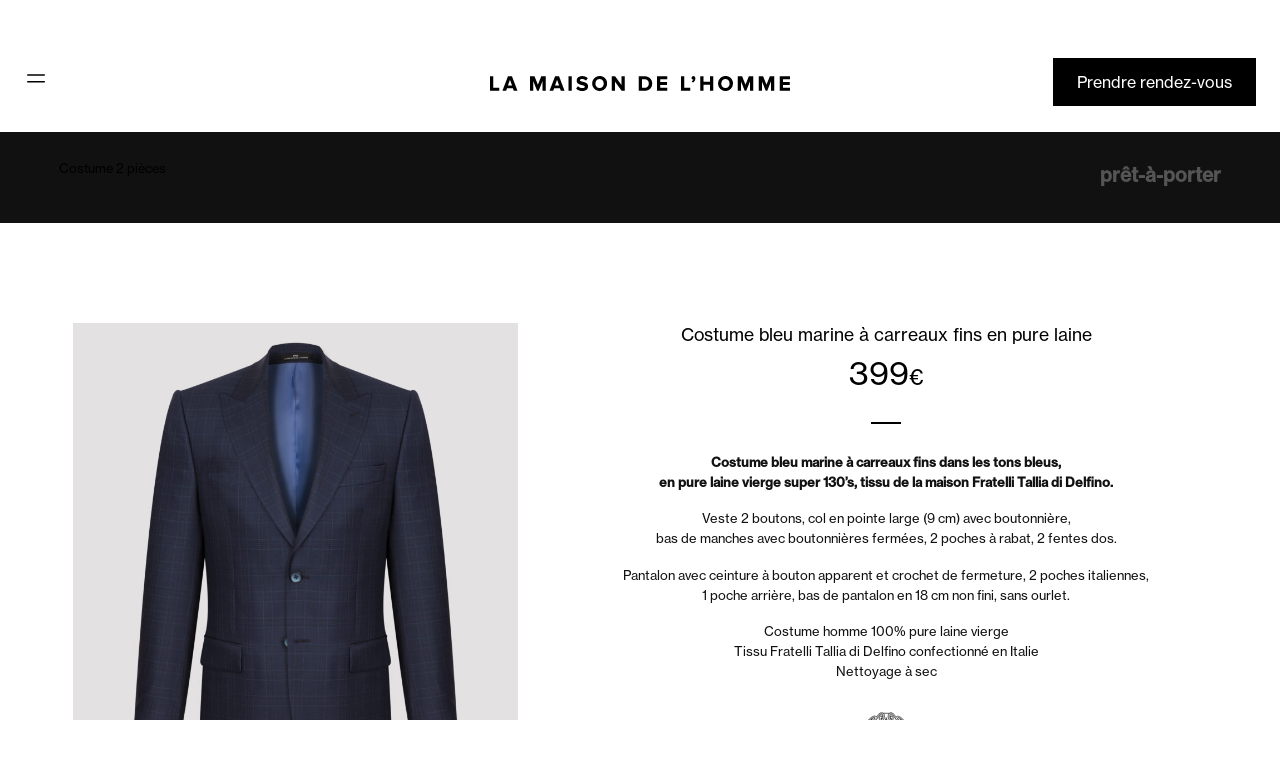

--- FILE ---
content_type: text/html; charset=UTF-8
request_url: https://www.lamaisondelhomme.fr/produit/costume-bleu-marine-carreaux-fins-pure-laine-super-130-74/
body_size: 25104
content:
<!doctype html>
<html lang="fr">

<head>
	<meta charset="utf-8" />
	<meta name="viewport" content="width=device-width, initial-scale=1">
	<title>
		Costume bleu marine carreaux fins pure laine super 130 | LA MAISON DE L&#039;HOMME costume et chemise sur mesure pour hommes	</title>
	<link rel="stylesheet" href="https://use.fontawesome.com/releases/v5.5.0/css/all.css" integrity="sha384-B4dIYHKNBt8Bc12p+WXckhzcICo0wtJAoU8YZTY5qE0Id1GSseTk6S+L3BlXeVIU" crossorigin="anonymous">
	<link rel="apple-touch-icon-precomposed" href="https://www.lamaisondelhomme.fr/wp-content/themes/flatsome/img/apple-touch-icon-precomposed.png" />
	<link rel="icon" type="image/png" href="https://www.lamaisondelhomme.fr/wp-content/themes/flatsome/img/favicon/favicon-96x96.png" sizes="96x96" />
	<link rel="icon" type="image/svg+xml" href="https://www.lamaisondelhomme.fr/wp-content/themes/flatsome/img/favicon/favicon.svg" />
	<link rel="shortcut icon" href="https://www.lamaisondelhomme.fr/wp-content/themes/flatsome/img/favicon/favicon.ico" />
	<link rel="apple-touch-icon" sizes="180x180" href="https://www.lamaisondelhomme.fr/wp-content/themes/flatsome/img/favicon/apple-touch-icon.png" />
	<meta name="apple-mobile-web-app-title" content="La Maison de l'Homme" />
	<link rel="manifest" href="https://www.lamaisondelhomme.fr/wp-content/themes/flatsome/img/favicon/site.webmanifest" />
	    <script type="text/javascript">
    /* <![CDATA[ */
    var ajaxurl = "https://www.lamaisondelhomme.fr/wp-admin/admin-ajax.php";
    /* ]]> */
    </script>
    <meta name='robots' content='index, follow, max-image-preview:large, max-snippet:-1, max-video-preview:-1' />
    <link rel="preconnect" href="https://use.typekit.net" crossorigin>
    <link rel="preconnect" href="https://p.typekit.net" crossorigin>
    <link rel="preload" href="https://use.typekit.net/dvu7rsl.css" as="style" crossorigin>
    <link rel="stylesheet" href="https://use.typekit.net/dvu7rsl.css" crossorigin>
    
	<!-- This site is optimized with the Yoast SEO plugin v26.6 - https://yoast.com/wordpress/plugins/seo/ -->
	<title>Costume bleu marine carreaux fins pure laine super 130 | LA MAISON DE L&#039;HOMME costume et chemise sur mesure pour hommes</title>
	<link rel="canonical" href="https://www.lamaisondelhomme.fr/produit/costume-bleu-marine-carreaux-fins-pure-laine-super-130-74/" />
	<meta property="og:locale" content="fr_FR" />
	<meta property="og:type" content="article" />
	<meta property="og:title" content="Costume bleu marine carreaux fins pure laine super 130 | LA MAISON DE L&#039;HOMME costume et chemise sur mesure pour hommes" />
	<meta property="og:description" content="Costume bleu marine à carreaux fins dans les tons bleus, en pure laine vierge super 130’s, tissu de la maison Fratelli Tallia di Delfino.  Veste 2 boutons, col en pointe large (9 cm) avec boutonnière, bas de manches avec boutonnières fermées, 2 poches à rabat, 2 fentes dos.  Pantalon avec ceinture à bouton apparent et crochet de fermeture, 2 poches italiennes, 1 poche arrière, bas de pantalon en 18 cm non fini, sans ourlet.  Costume homme 100% pure laine vierge Tissu Fratelli Tallia di Delfino confectionné en Italie Nettoyage à sec" />
	<meta property="og:url" content="https://www.lamaisondelhomme.fr/produit/costume-bleu-marine-carreaux-fins-pure-laine-super-130-74/" />
	<meta property="og:site_name" content="LA MAISON DE L&#039;HOMME costume et chemise sur mesure pour hommes" />
	<meta property="article:publisher" content="https://www.facebook.com/lamaisondelhommeparis" />
	<meta property="article:modified_time" content="2019-02-07T15:38:15+00:00" />
	<meta property="og:image" content="https://www.lamaisondelhomme.fr/wp-content/uploads/2018/12/1043_VESTE-PANTALON-683x1024.jpg" />
	<meta property="og:image:width" content="683" />
	<meta property="og:image:height" content="1024" />
	<meta property="og:image:type" content="image/jpeg" />
	<meta name="twitter:card" content="summary_large_image" />
	<script type="application/ld+json" class="yoast-schema-graph">{"@context":"https://schema.org","@graph":[{"@type":"WebPage","@id":"https://www.lamaisondelhomme.fr/produit/costume-bleu-marine-carreaux-fins-pure-laine-super-130-74/","url":"https://www.lamaisondelhomme.fr/produit/costume-bleu-marine-carreaux-fins-pure-laine-super-130-74/","name":"Costume bleu marine carreaux fins pure laine super 130 | LA MAISON DE L&#039;HOMME costume et chemise sur mesure pour hommes","isPartOf":{"@id":"https://www.lamaisondelhomme.fr/#website"},"primaryImageOfPage":{"@id":"https://www.lamaisondelhomme.fr/produit/costume-bleu-marine-carreaux-fins-pure-laine-super-130-74/#primaryimage"},"image":{"@id":"https://www.lamaisondelhomme.fr/produit/costume-bleu-marine-carreaux-fins-pure-laine-super-130-74/#primaryimage"},"thumbnailUrl":"https://www.lamaisondelhomme.fr/wp-content/uploads/2018/12/1043_VESTE-PANTALON.jpg","datePublished":"2018-12-11T14:43:45+00:00","dateModified":"2019-02-07T15:38:15+00:00","breadcrumb":{"@id":"https://www.lamaisondelhomme.fr/produit/costume-bleu-marine-carreaux-fins-pure-laine-super-130-74/#breadcrumb"},"inLanguage":"fr-FR","potentialAction":[{"@type":"ReadAction","target":["https://www.lamaisondelhomme.fr/produit/costume-bleu-marine-carreaux-fins-pure-laine-super-130-74/"]}]},{"@type":"ImageObject","inLanguage":"fr-FR","@id":"https://www.lamaisondelhomme.fr/produit/costume-bleu-marine-carreaux-fins-pure-laine-super-130-74/#primaryimage","url":"https://www.lamaisondelhomme.fr/wp-content/uploads/2018/12/1043_VESTE-PANTALON.jpg","contentUrl":"https://www.lamaisondelhomme.fr/wp-content/uploads/2018/12/1043_VESTE-PANTALON.jpg","width":2200,"height":3300},{"@type":"BreadcrumbList","@id":"https://www.lamaisondelhomme.fr/produit/costume-bleu-marine-carreaux-fins-pure-laine-super-130-74/#breadcrumb","itemListElement":[{"@type":"ListItem","position":1,"name":"Accueil","item":"https://www.lamaisondelhomme.fr/"},{"@type":"ListItem","position":2,"name":"Boutique en ligne","item":"https://www.lamaisondelhomme.fr/boutique-en-ligne/"},{"@type":"ListItem","position":3,"name":"Costume bleu marine carreaux fins pure laine super 130"}]},{"@type":"WebSite","@id":"https://www.lamaisondelhomme.fr/#website","url":"https://www.lamaisondelhomme.fr/","name":"LA MAISON DE L&#039;HOMME costume et chemise sur mesure pour hommes","description":"","publisher":{"@id":"https://www.lamaisondelhomme.fr/#organization"},"potentialAction":[{"@type":"SearchAction","target":{"@type":"EntryPoint","urlTemplate":"https://www.lamaisondelhomme.fr/?s={search_term_string}"},"query-input":{"@type":"PropertyValueSpecification","valueRequired":true,"valueName":"search_term_string"}}],"inLanguage":"fr-FR"},{"@type":"Organization","@id":"https://www.lamaisondelhomme.fr/#organization","name":"La Maison de l'Homme","url":"https://www.lamaisondelhomme.fr/","logo":{"@type":"ImageObject","inLanguage":"fr-FR","@id":"https://www.lamaisondelhomme.fr/#/schema/logo/image/","url":"https://www.lamaisondelhomme.fr/wp-content/uploads/2021/03/logo_maisondelhomme_reseaux.png","contentUrl":"https://www.lamaisondelhomme.fr/wp-content/uploads/2021/03/logo_maisondelhomme_reseaux.png","width":2000,"height":2000,"caption":"La Maison de l'Homme"},"image":{"@id":"https://www.lamaisondelhomme.fr/#/schema/logo/image/"},"sameAs":["https://www.facebook.com/lamaisondelhommeparis","https://instagram.com/lamaisondelhomme","https://fr.linkedin.com/company/la-maison-de-l-homme-sur-mesure"]}]}</script>
	<!-- / Yoast SEO plugin. -->


<link rel='dns-prefetch' href='//cdn.jsdelivr.net' />
<link rel="alternate" type="application/rss+xml" title="LA MAISON DE L&#039;HOMME costume et chemise sur mesure pour hommes &raquo; Flux" href="https://www.lamaisondelhomme.fr/feed/" />
<link rel="alternate" type="application/rss+xml" title="LA MAISON DE L&#039;HOMME costume et chemise sur mesure pour hommes &raquo; Flux des commentaires" href="https://www.lamaisondelhomme.fr/comments/feed/" />
<link rel="alternate" title="oEmbed (JSON)" type="application/json+oembed" href="https://www.lamaisondelhomme.fr/wp-json/oembed/1.0/embed?url=https%3A%2F%2Fwww.lamaisondelhomme.fr%2Fproduit%2Fcostume-bleu-marine-carreaux-fins-pure-laine-super-130-74%2F" />
<link rel="alternate" title="oEmbed (XML)" type="text/xml+oembed" href="https://www.lamaisondelhomme.fr/wp-json/oembed/1.0/embed?url=https%3A%2F%2Fwww.lamaisondelhomme.fr%2Fproduit%2Fcostume-bleu-marine-carreaux-fins-pure-laine-super-130-74%2F&#038;format=xml" />
<style id='wp-img-auto-sizes-contain-inline-css' type='text/css'>
img:is([sizes=auto i],[sizes^="auto," i]){contain-intrinsic-size:3000px 1500px}
/*# sourceURL=wp-img-auto-sizes-contain-inline-css */
</style>
<style id='wp-emoji-styles-inline-css' type='text/css'>

	img.wp-smiley, img.emoji {
		display: inline !important;
		border: none !important;
		box-shadow: none !important;
		height: 1em !important;
		width: 1em !important;
		margin: 0 0.07em !important;
		vertical-align: -0.1em !important;
		background: none !important;
		padding: 0 !important;
	}
/*# sourceURL=wp-emoji-styles-inline-css */
</style>
<style id='wp-block-library-inline-css' type='text/css'>
:root{--wp-block-synced-color:#7a00df;--wp-block-synced-color--rgb:122,0,223;--wp-bound-block-color:var(--wp-block-synced-color);--wp-editor-canvas-background:#ddd;--wp-admin-theme-color:#007cba;--wp-admin-theme-color--rgb:0,124,186;--wp-admin-theme-color-darker-10:#006ba1;--wp-admin-theme-color-darker-10--rgb:0,107,160.5;--wp-admin-theme-color-darker-20:#005a87;--wp-admin-theme-color-darker-20--rgb:0,90,135;--wp-admin-border-width-focus:2px}@media (min-resolution:192dpi){:root{--wp-admin-border-width-focus:1.5px}}.wp-element-button{cursor:pointer}:root .has-very-light-gray-background-color{background-color:#eee}:root .has-very-dark-gray-background-color{background-color:#313131}:root .has-very-light-gray-color{color:#eee}:root .has-very-dark-gray-color{color:#313131}:root .has-vivid-green-cyan-to-vivid-cyan-blue-gradient-background{background:linear-gradient(135deg,#00d084,#0693e3)}:root .has-purple-crush-gradient-background{background:linear-gradient(135deg,#34e2e4,#4721fb 50%,#ab1dfe)}:root .has-hazy-dawn-gradient-background{background:linear-gradient(135deg,#faaca8,#dad0ec)}:root .has-subdued-olive-gradient-background{background:linear-gradient(135deg,#fafae1,#67a671)}:root .has-atomic-cream-gradient-background{background:linear-gradient(135deg,#fdd79a,#004a59)}:root .has-nightshade-gradient-background{background:linear-gradient(135deg,#330968,#31cdcf)}:root .has-midnight-gradient-background{background:linear-gradient(135deg,#020381,#2874fc)}:root{--wp--preset--font-size--normal:16px;--wp--preset--font-size--huge:42px}.has-regular-font-size{font-size:1em}.has-larger-font-size{font-size:2.625em}.has-normal-font-size{font-size:var(--wp--preset--font-size--normal)}.has-huge-font-size{font-size:var(--wp--preset--font-size--huge)}.has-text-align-center{text-align:center}.has-text-align-left{text-align:left}.has-text-align-right{text-align:right}.has-fit-text{white-space:nowrap!important}#end-resizable-editor-section{display:none}.aligncenter{clear:both}.items-justified-left{justify-content:flex-start}.items-justified-center{justify-content:center}.items-justified-right{justify-content:flex-end}.items-justified-space-between{justify-content:space-between}.screen-reader-text{border:0;clip-path:inset(50%);height:1px;margin:-1px;overflow:hidden;padding:0;position:absolute;width:1px;word-wrap:normal!important}.screen-reader-text:focus{background-color:#ddd;clip-path:none;color:#444;display:block;font-size:1em;height:auto;left:5px;line-height:normal;padding:15px 23px 14px;text-decoration:none;top:5px;width:auto;z-index:100000}html :where(.has-border-color){border-style:solid}html :where([style*=border-top-color]){border-top-style:solid}html :where([style*=border-right-color]){border-right-style:solid}html :where([style*=border-bottom-color]){border-bottom-style:solid}html :where([style*=border-left-color]){border-left-style:solid}html :where([style*=border-width]){border-style:solid}html :where([style*=border-top-width]){border-top-style:solid}html :where([style*=border-right-width]){border-right-style:solid}html :where([style*=border-bottom-width]){border-bottom-style:solid}html :where([style*=border-left-width]){border-left-style:solid}html :where(img[class*=wp-image-]){height:auto;max-width:100%}:where(figure){margin:0 0 1em}html :where(.is-position-sticky){--wp-admin--admin-bar--position-offset:var(--wp-admin--admin-bar--height,0px)}@media screen and (max-width:600px){html :where(.is-position-sticky){--wp-admin--admin-bar--position-offset:0px}}
/*wp_block_styles_on_demand_placeholder:6978e11fe01b9*/
/*# sourceURL=wp-block-library-inline-css */
</style>
<style id='classic-theme-styles-inline-css' type='text/css'>
/*! This file is auto-generated */
.wp-block-button__link{color:#fff;background-color:#32373c;border-radius:9999px;box-shadow:none;text-decoration:none;padding:calc(.667em + 2px) calc(1.333em + 2px);font-size:1.125em}.wp-block-file__button{background:#32373c;color:#fff;text-decoration:none}
/*# sourceURL=/wp-includes/css/classic-themes.min.css */
</style>
<style id='woocommerce-inline-inline-css' type='text/css'>
.woocommerce form .form-row .required { visibility: visible; }
/*# sourceURL=woocommerce-inline-inline-css */
</style>
<link rel='stylesheet' id='gateway-css' href='https://www.lamaisondelhomme.fr/wp-content/plugins/woocommerce-paypal-payments/modules/ppcp-button/assets/css/gateway.css?ver=3.3.1' type='text/css' media='all' />
<link rel='stylesheet' id='flatsome-icons-css' href='https://www.lamaisondelhomme.fr/wp-content/themes/flatsome/css/fonts.css?ver=1.9.9.2' type='text/css' media='all' />
<link rel='stylesheet' id='flatsome-animations-css' href='https://www.lamaisondelhomme.fr/wp-content/themes/flatsome/css/animations.css?ver=1.9.9.2' type='text/css' media='all' />
<link rel='stylesheet' id='flatsome-style-css' href='https://www.lamaisondelhomme.fr/wp-content/themes/flatsome/style.css?ver=1765557696' type='text/css' media='all' />
<link rel='stylesheet' id='intl-tel-input-css-css' href='https://cdn.jsdelivr.net/npm/intl-tel-input@25.3.1/build/css/intlTelInput.css' type='text/css' media='all' />
<link rel='stylesheet' id='popup-form-css-css' href='https://www.lamaisondelhomme.fr/wp-content/themes/flatsome/css/popupForm.css?ver=1751907536' type='text/css' media='all' />
<script type="text/javascript" src="https://www.lamaisondelhomme.fr/wp-includes/js/jquery/jquery.min.js?ver=3.7.1" id="jquery-core-js"></script>
<script type="text/javascript" src="https://www.lamaisondelhomme.fr/wp-includes/js/jquery/jquery-migrate.min.js?ver=3.4.1" id="jquery-migrate-js"></script>
<script type="text/javascript" src="https://www.lamaisondelhomme.fr/wp-content/plugins/woocommerce/assets/js/jquery-blockui/jquery.blockUI.min.js?ver=2.7.0-wc.10.4.3" id="wc-jquery-blockui-js" defer="defer" data-wp-strategy="defer"></script>
<script type="text/javascript" id="wc-add-to-cart-js-extra">
/* <![CDATA[ */
var wc_add_to_cart_params = {"ajax_url":"/wp-admin/admin-ajax.php","wc_ajax_url":"/?wc-ajax=%%endpoint%%","i18n_view_cart":"Voir le panier","cart_url":"https://www.lamaisondelhomme.fr/panier/","is_cart":"","cart_redirect_after_add":"no"};
//# sourceURL=wc-add-to-cart-js-extra
/* ]]> */
</script>
<script type="text/javascript" src="https://www.lamaisondelhomme.fr/wp-content/plugins/woocommerce/assets/js/frontend/add-to-cart.min.js?ver=10.4.3" id="wc-add-to-cart-js" defer="defer" data-wp-strategy="defer"></script>
<script type="text/javascript" id="wc-single-product-js-extra">
/* <![CDATA[ */
var wc_single_product_params = {"i18n_required_rating_text":"Veuillez s\u00e9lectionner une note","i18n_rating_options":["1\u00a0\u00e9toile sur 5","2\u00a0\u00e9toiles sur 5","3\u00a0\u00e9toiles sur 5","4\u00a0\u00e9toiles sur 5","5\u00a0\u00e9toiles sur 5"],"i18n_product_gallery_trigger_text":"Voir la galerie d\u2019images en plein \u00e9cran","review_rating_required":"yes","flexslider":{"rtl":false,"animation":"slide","smoothHeight":true,"directionNav":false,"controlNav":"thumbnails","slideshow":false,"animationSpeed":500,"animationLoop":false,"allowOneSlide":false},"zoom_enabled":"","zoom_options":[],"photoswipe_enabled":"","photoswipe_options":{"shareEl":false,"closeOnScroll":false,"history":false,"hideAnimationDuration":0,"showAnimationDuration":0},"flexslider_enabled":""};
//# sourceURL=wc-single-product-js-extra
/* ]]> */
</script>
<script type="text/javascript" src="https://www.lamaisondelhomme.fr/wp-content/plugins/woocommerce/assets/js/frontend/single-product.min.js?ver=10.4.3" id="wc-single-product-js" defer="defer" data-wp-strategy="defer"></script>
<script type="text/javascript" src="https://www.lamaisondelhomme.fr/wp-content/plugins/woocommerce/assets/js/js-cookie/js.cookie.min.js?ver=2.1.4-wc.10.4.3" id="wc-js-cookie-js" defer="defer" data-wp-strategy="defer"></script>
<script type="text/javascript" id="woocommerce-js-extra">
/* <![CDATA[ */
var woocommerce_params = {"ajax_url":"/wp-admin/admin-ajax.php","wc_ajax_url":"/?wc-ajax=%%endpoint%%","i18n_password_show":"Afficher le mot de passe","i18n_password_hide":"Masquer le mot de passe"};
//# sourceURL=woocommerce-js-extra
/* ]]> */
</script>
<script type="text/javascript" src="https://www.lamaisondelhomme.fr/wp-content/plugins/woocommerce/assets/js/frontend/woocommerce.min.js?ver=10.4.3" id="woocommerce-js" defer="defer" data-wp-strategy="defer"></script>
<link rel="https://api.w.org/" href="https://www.lamaisondelhomme.fr/wp-json/" /><link rel="alternate" title="JSON" type="application/json" href="https://www.lamaisondelhomme.fr/wp-json/wp/v2/product/4674" /><link rel="EditURI" type="application/rsd+xml" title="RSD" href="https://www.lamaisondelhomme.fr/xmlrpc.php?rsd" />
<link rel='shortlink' href='https://www.lamaisondelhomme.fr/?p=4674' />

<!-- Google Tag Manager -->

<script>(function(w,d,s,l,i){w[l]=w[l]||[];w[l].push({'gtm.start':

new Date().getTime(),event:'gtm.js'});var f=d.getElementsByTagName(s)[0],

j=d.createElement(s),dl=l!='dataLayer'?'&l='+l:'';j.async=true;j.src=

'https://www.googletagmanager.com/gtm.js?id='+i+dl;f.parentNode.insertBefore(j,f);

})(window,document,'script','dataLayer','GTM-TX4B83V');</script>

<!-- End Google Tag Manager -->

	<noscript><style>.woocommerce-product-gallery{ opacity: 1 !important; }</style></noscript>
	<script id="windpress:metadata">var windpress = {"_version":"3.2.72","_wp_version":"6.9","_tailwindcss_version":4,"_via_wp_org":true,"is_ubiquitous":false,"assets":{"url":"https:\/\/www.lamaisondelhomme.fr\/wp-content\/plugins\/windpress\/build\/"},"user_data":{"data_dir":{"url":"https:\/\/www.lamaisondelhomme.fr\/wp-content\/uploads\/windpress\/data\/"},"cache_dir":[]}};</script><style id='windpress-cached-inline-css' type='text/css'>
/*! windpress v3.2.72 | 2025-12-10 11:07:33 | https://wind.press */
/*! tailwindcss v4.1.16 | MIT License | https://tailwindcss.com */
@layer properties{@supports (((-webkit-hyphens:none)) and (not (margin-trim:inline))) or ((-moz-orient:inline) and (not (color:rgb(from red r g b)))){*,:before,:after,::backdrop{--tw-translate-x:0;--tw-translate-y:0;--tw-translate-z:0;--tw-rotate-x:initial;--tw-rotate-y:initial;--tw-rotate-z:initial;--tw-skew-x:initial;--tw-skew-y:initial;--tw-space-y-reverse:0;--tw-border-style:solid;--tw-leading:initial;--tw-font-weight:initial;--tw-shadow:0 0 #0000;--tw-shadow-color:initial;--tw-shadow-alpha:100%;--tw-inset-shadow:0 0 #0000;--tw-inset-shadow-color:initial;--tw-inset-shadow-alpha:100%;--tw-ring-color:initial;--tw-ring-shadow:0 0 #0000;--tw-inset-ring-color:initial;--tw-inset-ring-shadow:0 0 #0000;--tw-ring-inset:initial;--tw-ring-offset-width:0px;--tw-ring-offset-color:#fff;--tw-ring-offset-shadow:0 0 #0000;--tw-outline-style:solid;--tw-blur:initial;--tw-brightness:initial;--tw-contrast:initial;--tw-grayscale:initial;--tw-hue-rotate:initial;--tw-invert:initial;--tw-opacity:initial;--tw-saturate:initial;--tw-sepia:initial;--tw-drop-shadow:initial;--tw-drop-shadow-color:initial;--tw-drop-shadow-alpha:100%;--tw-drop-shadow-size:initial;--tw-backdrop-blur:initial;--tw-backdrop-brightness:initial;--tw-backdrop-contrast:initial;--tw-backdrop-grayscale:initial;--tw-backdrop-hue-rotate:initial;--tw-backdrop-invert:initial;--tw-backdrop-opacity:initial;--tw-backdrop-saturate:initial;--tw-backdrop-sepia:initial;--tw-duration:initial;--tw-ease:initial}}}@layer theme{:root,:host{--font-sans:ui-sans-serif,system-ui,sans-serif,"Apple Color Emoji","Segoe UI Emoji","Segoe UI Symbol","Noto Color Emoji";--font-serif:ui-serif,Georgia,Cambria,"Times New Roman",Times,serif;--font-mono:ui-monospace,SFMono-Regular,Menlo,Monaco,Consolas,"Liberation Mono","Courier New",monospace;--color-red-50:oklch(97.1% .013 17.38);--color-red-100:oklch(93.6% .032 17.717);--color-red-200:oklch(88.5% .062 18.334);--color-red-300:oklch(80.8% .114 19.571);--color-red-400:oklch(70.4% .191 22.216);--color-red-500:oklch(63.7% .237 25.331);--color-red-600:oklch(57.7% .245 27.325);--color-red-700:oklch(50.5% .213 27.518);--color-red-800:oklch(44.4% .177 26.899);--color-red-900:oklch(39.6% .141 25.723);--color-red-950:oklch(25.8% .092 26.042);--color-orange-50:oklch(98% .016 73.684);--color-orange-100:oklch(95.4% .038 75.164);--color-orange-200:oklch(90.1% .076 70.697);--color-orange-300:oklch(83.7% .128 66.29);--color-orange-400:oklch(75% .183 55.934);--color-orange-500:oklch(70.5% .213 47.604);--color-orange-600:oklch(64.6% .222 41.116);--color-orange-700:oklch(55.3% .195 38.402);--color-orange-800:oklch(47% .157 37.304);--color-orange-900:oklch(40.8% .123 38.172);--color-orange-950:oklch(26.6% .079 36.259);--color-amber-50:oklch(98.7% .022 95.277);--color-amber-100:oklch(96.2% .059 95.617);--color-amber-200:oklch(92.4% .12 95.746);--color-amber-300:oklch(87.9% .169 91.605);--color-amber-400:oklch(82.8% .189 84.429);--color-amber-500:oklch(76.9% .188 70.08);--color-amber-600:oklch(66.6% .179 58.318);--color-amber-700:oklch(55.5% .163 48.998);--color-amber-800:oklch(47.3% .137 46.201);--color-amber-900:oklch(41.4% .112 45.904);--color-amber-950:oklch(27.9% .077 45.635);--color-yellow-50:oklch(98.7% .026 102.212);--color-yellow-100:oklch(97.3% .071 103.193);--color-yellow-200:oklch(94.5% .129 101.54);--color-yellow-300:oklch(90.5% .182 98.111);--color-yellow-400:oklch(85.2% .199 91.936);--color-yellow-500:oklch(79.5% .184 86.047);--color-yellow-600:oklch(68.1% .162 75.834);--color-yellow-700:oklch(55.4% .135 66.442);--color-yellow-800:oklch(47.6% .114 61.907);--color-yellow-900:oklch(42.1% .095 57.708);--color-yellow-950:oklch(28.6% .066 53.813);--color-lime-50:oklch(98.6% .031 120.757);--color-lime-100:oklch(96.7% .067 122.328);--color-lime-200:oklch(93.8% .127 124.321);--color-lime-300:oklch(89.7% .196 126.665);--color-lime-400:oklch(84.1% .238 128.85);--color-lime-500:oklch(76.8% .233 130.85);--color-lime-600:oklch(64.8% .2 131.684);--color-lime-700:oklch(53.2% .157 131.589);--color-lime-800:oklch(45.3% .124 130.933);--color-lime-900:oklch(40.5% .101 131.063);--color-lime-950:oklch(27.4% .072 132.109);--color-green-50:oklch(98.2% .018 155.826);--color-green-100:oklch(96.2% .044 156.743);--color-green-200:oklch(92.5% .084 155.995);--color-green-300:oklch(87.1% .15 154.449);--color-green-400:oklch(79.2% .209 151.711);--color-green-500:oklch(72.3% .219 149.579);--color-green-600:oklch(62.7% .194 149.214);--color-green-700:oklch(52.7% .154 150.069);--color-green-800:oklch(44.8% .119 151.328);--color-green-900:oklch(39.3% .095 152.535);--color-green-950:oklch(26.6% .065 152.934);--color-emerald-50:oklch(97.9% .021 166.113);--color-emerald-100:oklch(95% .052 163.051);--color-emerald-200:oklch(90.5% .093 164.15);--color-emerald-300:oklch(84.5% .143 164.978);--color-emerald-400:oklch(76.5% .177 163.223);--color-emerald-500:oklch(69.6% .17 162.48);--color-emerald-600:oklch(59.6% .145 163.225);--color-emerald-700:oklch(50.8% .118 165.612);--color-emerald-800:oklch(43.2% .095 166.913);--color-emerald-900:oklch(37.8% .077 168.94);--color-emerald-950:oklch(26.2% .051 172.552);--color-teal-50:oklch(98.4% .014 180.72);--color-teal-100:oklch(95.3% .051 180.801);--color-teal-200:oklch(91% .096 180.426);--color-teal-300:oklch(85.5% .138 181.071);--color-teal-400:oklch(77.7% .152 181.912);--color-teal-500:oklch(70.4% .14 182.503);--color-teal-600:oklch(60% .118 184.704);--color-teal-700:oklch(51.1% .096 186.391);--color-teal-800:oklch(43.7% .078 188.216);--color-teal-900:oklch(38.6% .063 188.416);--color-teal-950:oklch(27.7% .046 192.524);--color-cyan-50:oklch(98.4% .019 200.873);--color-cyan-100:oklch(95.6% .045 203.388);--color-cyan-200:oklch(91.7% .08 205.041);--color-cyan-300:oklch(86.5% .127 207.078);--color-cyan-400:oklch(78.9% .154 211.53);--color-cyan-500:oklch(71.5% .143 215.221);--color-cyan-600:oklch(60.9% .126 221.723);--color-cyan-700:oklch(52% .105 223.128);--color-cyan-800:oklch(45% .085 224.283);--color-cyan-900:oklch(39.8% .07 227.392);--color-cyan-950:oklch(30.2% .056 229.695);--color-sky-50:oklch(97.7% .013 236.62);--color-sky-100:oklch(95.1% .026 236.824);--color-sky-200:oklch(90.1% .058 230.902);--color-sky-300:oklch(82.8% .111 230.318);--color-sky-400:oklch(74.6% .16 232.661);--color-sky-500:oklch(68.5% .169 237.323);--color-sky-600:oklch(58.8% .158 241.966);--color-sky-700:oklch(50% .134 242.749);--color-sky-800:oklch(44.3% .11 240.79);--color-sky-900:oklch(39.1% .09 240.876);--color-sky-950:oklch(29.3% .066 243.157);--color-blue-50:oklch(97% .014 254.604);--color-blue-100:oklch(93.2% .032 255.585);--color-blue-200:oklch(88.2% .059 254.128);--color-blue-300:oklch(80.9% .105 251.813);--color-blue-400:oklch(70.7% .165 254.624);--color-blue-500:oklch(62.3% .214 259.815);--color-blue-600:oklch(54.6% .245 262.881);--color-blue-700:oklch(48.8% .243 264.376);--color-blue-800:oklch(42.4% .199 265.638);--color-blue-900:oklch(37.9% .146 265.522);--color-blue-950:oklch(28.2% .091 267.935);--color-indigo-50:oklch(96.2% .018 272.314);--color-indigo-100:oklch(93% .034 272.788);--color-indigo-200:oklch(87% .065 274.039);--color-indigo-300:oklch(78.5% .115 274.713);--color-indigo-400:oklch(67.3% .182 276.935);--color-indigo-500:oklch(58.5% .233 277.117);--color-indigo-600:oklch(51.1% .262 276.966);--color-indigo-700:oklch(45.7% .24 277.023);--color-indigo-800:oklch(39.8% .195 277.366);--color-indigo-900:oklch(35.9% .144 278.697);--color-indigo-950:oklch(25.7% .09 281.288);--color-violet-50:oklch(96.9% .016 293.756);--color-violet-100:oklch(94.3% .029 294.588);--color-violet-200:oklch(89.4% .057 293.283);--color-violet-300:oklch(81.1% .111 293.571);--color-violet-400:oklch(70.2% .183 293.541);--color-violet-500:oklch(60.6% .25 292.717);--color-violet-600:oklch(54.1% .281 293.009);--color-violet-700:oklch(49.1% .27 292.581);--color-violet-800:oklch(43.2% .232 292.759);--color-violet-900:oklch(38% .189 293.745);--color-violet-950:oklch(28.3% .141 291.089);--color-purple-50:oklch(97.7% .014 308.299);--color-purple-100:oklch(94.6% .033 307.174);--color-purple-200:oklch(90.2% .063 306.703);--color-purple-300:oklch(82.7% .119 306.383);--color-purple-400:oklch(71.4% .203 305.504);--color-purple-500:oklch(62.7% .265 303.9);--color-purple-600:oklch(55.8% .288 302.321);--color-purple-700:oklch(49.6% .265 301.924);--color-purple-800:oklch(43.8% .218 303.724);--color-purple-900:oklch(38.1% .176 304.987);--color-purple-950:oklch(29.1% .149 302.717);--color-fuchsia-50:oklch(97.7% .017 320.058);--color-fuchsia-100:oklch(95.2% .037 318.852);--color-fuchsia-200:oklch(90.3% .076 319.62);--color-fuchsia-300:oklch(83.3% .145 321.434);--color-fuchsia-400:oklch(74% .238 322.16);--color-fuchsia-500:oklch(66.7% .295 322.15);--color-fuchsia-600:oklch(59.1% .293 322.896);--color-fuchsia-700:oklch(51.8% .253 323.949);--color-fuchsia-800:oklch(45.2% .211 324.591);--color-fuchsia-900:oklch(40.1% .17 325.612);--color-fuchsia-950:oklch(29.3% .136 325.661);--color-pink-50:oklch(97.1% .014 343.198);--color-pink-100:oklch(94.8% .028 342.258);--color-pink-200:oklch(89.9% .061 343.231);--color-pink-300:oklch(82.3% .12 346.018);--color-pink-400:oklch(71.8% .202 349.761);--color-pink-500:oklch(65.6% .241 354.308);--color-pink-600:oklch(59.2% .249 .584);--color-pink-700:oklch(52.5% .223 3.958);--color-pink-800:oklch(45.9% .187 3.815);--color-pink-900:oklch(40.8% .153 2.432);--color-pink-950:oklch(28.4% .109 3.907);--color-rose-50:oklch(96.9% .015 12.422);--color-rose-100:oklch(94.1% .03 12.58);--color-rose-200:oklch(89.2% .058 10.001);--color-rose-300:oklch(81% .117 11.638);--color-rose-400:oklch(71.2% .194 13.428);--color-rose-500:oklch(64.5% .246 16.439);--color-rose-600:oklch(58.6% .253 17.585);--color-rose-700:oklch(51.4% .222 16.935);--color-rose-800:oklch(45.5% .188 13.697);--color-rose-900:oklch(41% .159 10.272);--color-rose-950:oklch(27.1% .105 12.094);--color-slate-50:oklch(98.4% .003 247.858);--color-slate-100:oklch(96.8% .007 247.896);--color-slate-200:oklch(92.9% .013 255.508);--color-slate-300:oklch(86.9% .022 252.894);--color-slate-400:oklch(70.4% .04 256.788);--color-slate-500:oklch(55.4% .046 257.417);--color-slate-600:oklch(44.6% .043 257.281);--color-slate-700:oklch(37.2% .044 257.287);--color-slate-800:oklch(27.9% .041 260.031);--color-slate-900:oklch(20.8% .042 265.755);--color-slate-950:oklch(12.9% .042 264.695);--color-gray-50:oklch(98.5% .002 247.839);--color-gray-100:oklch(96.7% .003 264.542);--color-gray-200:oklch(92.8% .006 264.531);--color-gray-300:oklch(87.2% .01 258.338);--color-gray-400:oklch(70.7% .022 261.325);--color-gray-500:oklch(55.1% .027 264.364);--color-gray-600:oklch(44.6% .03 256.802);--color-gray-700:oklch(37.3% .034 259.733);--color-gray-800:oklch(27.8% .033 256.848);--color-gray-900:oklch(21% .034 264.665);--color-gray-950:oklch(13% .028 261.692);--color-zinc-50:oklch(98.5% 0 0);--color-zinc-100:oklch(96.7% .001 286.375);--color-zinc-200:oklch(92% .004 286.32);--color-zinc-300:oklch(87.1% .006 286.286);--color-zinc-400:oklch(70.5% .015 286.067);--color-zinc-500:oklch(55.2% .016 285.938);--color-zinc-600:oklch(44.2% .017 285.786);--color-zinc-700:oklch(37% .013 285.805);--color-zinc-800:oklch(27.4% .006 286.033);--color-zinc-900:oklch(21% .006 285.885);--color-zinc-950:oklch(14.1% .005 285.823);--color-neutral-50:oklch(98.5% 0 0);--color-neutral-100:oklch(97% 0 0);--color-neutral-200:oklch(92.2% 0 0);--color-neutral-300:oklch(87% 0 0);--color-neutral-400:oklch(70.8% 0 0);--color-neutral-500:oklch(55.6% 0 0);--color-neutral-600:oklch(43.9% 0 0);--color-neutral-700:oklch(37.1% 0 0);--color-neutral-800:oklch(26.9% 0 0);--color-neutral-900:oklch(20.5% 0 0);--color-neutral-950:oklch(14.5% 0 0);--color-stone-50:oklch(98.5% .001 106.423);--color-stone-100:oklch(97% .001 106.424);--color-stone-200:oklch(92.3% .003 48.717);--color-stone-300:oklch(86.9% .005 56.366);--color-stone-400:oklch(70.9% .01 56.259);--color-stone-500:oklch(55.3% .013 58.071);--color-stone-600:oklch(44.4% .011 73.639);--color-stone-700:oklch(37.4% .01 67.558);--color-stone-800:oklch(26.8% .007 34.298);--color-stone-900:oklch(21.6% .006 56.043);--color-stone-950:oklch(14.7% .004 49.25);--color-black:#000;--color-white:#fff;--spacing:.25rem;--breakpoint-sm:40rem;--breakpoint-md:48rem;--breakpoint-lg:64rem;--breakpoint-xl:80rem;--breakpoint-2xl:96rem;--container-3xs:16rem;--container-2xs:18rem;--container-xs:20rem;--container-sm:24rem;--container-md:28rem;--container-lg:32rem;--container-xl:36rem;--container-2xl:42rem;--container-3xl:48rem;--container-4xl:56rem;--container-5xl:64rem;--container-6xl:72rem;--container-7xl:80rem;--text-xs:.75rem;--text-xs--line-height:calc(1/.75);--text-sm:.875rem;--text-sm--line-height:calc(1.25/.875);--text-base:1rem;--text-base--line-height:calc(1.5/1);--text-lg:1.125rem;--text-lg--line-height:calc(1.75/1.125);--text-xl:1.25rem;--text-xl--line-height:calc(1.75/1.25);--text-2xl:1.5rem;--text-2xl--line-height:calc(2/1.5);--text-3xl:1.875rem;--text-3xl--line-height:calc(2.25/1.875);--text-4xl:2.25rem;--text-4xl--line-height:calc(2.5/2.25);--text-5xl:3rem;--text-5xl--line-height:1;--text-6xl:3.75rem;--text-6xl--line-height:1;--text-7xl:4.5rem;--text-7xl--line-height:1;--text-8xl:6rem;--text-8xl--line-height:1;--text-9xl:8rem;--text-9xl--line-height:1;--font-weight-thin:100;--font-weight-extralight:200;--font-weight-light:300;--font-weight-normal:400;--font-weight-medium:500;--font-weight-semibold:600;--font-weight-bold:700;--font-weight-extrabold:800;--font-weight-black:900;--tracking-tighter:-.05em;--tracking-tight:-.025em;--tracking-normal:0em;--tracking-wide:.025em;--tracking-wider:.05em;--tracking-widest:.1em;--leading-tight:1.25;--leading-snug:1.375;--leading-normal:1.5;--leading-relaxed:1.625;--leading-loose:2;--radius-xs:.125rem;--radius-sm:.25rem;--radius-md:.375rem;--radius-lg:.5rem;--radius-xl:.75rem;--radius-2xl:1rem;--radius-3xl:1.5rem;--radius-4xl:2rem;--shadow-2xs:0 1px #0000000d;--shadow-xs:0 1px 2px 0 #0000000d;--shadow-sm:0 1px 3px 0 #0000001a,0 1px 2px -1px #0000001a;--shadow-md:0 4px 6px -1px #0000001a,0 2px 4px -2px #0000001a;--shadow-lg:0 10px 15px -3px #0000001a,0 4px 6px -4px #0000001a;--shadow-xl:0 20px 25px -5px #0000001a,0 8px 10px -6px #0000001a;--shadow-2xl:0 25px 50px -12px #00000040;--inset-shadow-2xs:inset 0 1px #0000000d;--inset-shadow-xs:inset 0 1px 1px #0000000d;--inset-shadow-sm:inset 0 2px 4px #0000000d;--drop-shadow-xs:0 1px 1px #0000000d;--drop-shadow-sm:0 1px 2px #00000026;--drop-shadow-md:0 3px 3px #0000001f;--drop-shadow-lg:0 4px 4px #00000026;--drop-shadow-xl:0 9px 7px #0000001a;--drop-shadow-2xl:0 25px 25px #00000026;--text-shadow-2xs:0px 1px 0px #00000026;--text-shadow-xs:0px 1px 1px #0003;--text-shadow-sm:0px 1px 0px #00000013,0px 1px 1px #00000013,0px 2px 2px #00000013;--text-shadow-md:0px 1px 1px #0000001a,0px 1px 2px #0000001a,0px 2px 4px #0000001a;--text-shadow-lg:0px 1px 2px #0000001a,0px 3px 2px #0000001a,0px 4px 8px #0000001a;--ease-in:cubic-bezier(.4,0,1,1);--ease-out:cubic-bezier(0,0,.2,1);--ease-in-out:cubic-bezier(.4,0,.2,1);--animate-spin:spin 1s linear infinite;--animate-ping:ping 1s cubic-bezier(0,0,.2,1)infinite;--animate-pulse:pulse 2s cubic-bezier(.4,0,.6,1)infinite;--animate-bounce:bounce 1s infinite;--blur-xs:4px;--blur-sm:8px;--blur-md:12px;--blur-lg:16px;--blur-xl:24px;--blur-2xl:40px;--blur-3xl:64px;--perspective-dramatic:100px;--perspective-near:300px;--perspective-normal:500px;--perspective-midrange:800px;--perspective-distant:1200px;--aspect-video:16/9;--default-transition-duration:.15s;--default-transition-timing-function:cubic-bezier(.4,0,.2,1);--default-font-family:var(--font-sans);--default-mono-font-family:var(--font-mono)}}@layer base{*,:after,:before,::backdrop{box-sizing:border-box;border:0 solid;margin:0;padding:0}::file-selector-button{box-sizing:border-box;border:0 solid;margin:0;padding:0}html,:host{-webkit-text-size-adjust:100%;tab-size:4;line-height:1.5;font-family:var(--default-font-family,ui-sans-serif,system-ui,sans-serif,"Apple Color Emoji","Segoe UI Emoji","Segoe UI Symbol","Noto Color Emoji");font-feature-settings:var(--default-font-feature-settings,normal);font-variation-settings:var(--default-font-variation-settings,normal);-webkit-tap-highlight-color:transparent}hr{height:0;color:inherit;border-top-width:1px}abbr:where([title]){-webkit-text-decoration:underline dotted;text-decoration:underline dotted}h1,h2,h3,h4,h5,h6{font-size:inherit;font-weight:inherit}a{color:inherit;-webkit-text-decoration:inherit;-webkit-text-decoration:inherit;-webkit-text-decoration:inherit;text-decoration:inherit}b,strong{font-weight:bolder}code,kbd,samp,pre{font-family:var(--default-mono-font-family,ui-monospace,SFMono-Regular,Menlo,Monaco,Consolas,"Liberation Mono","Courier New",monospace);font-feature-settings:var(--default-mono-font-feature-settings,normal);font-variation-settings:var(--default-mono-font-variation-settings,normal);font-size:1em}small{font-size:80%}sub,sup{vertical-align:baseline;font-size:75%;line-height:0;position:relative}sub{bottom:-.25em}sup{top:-.5em}table{text-indent:0;border-color:inherit;border-collapse:collapse}:-moz-focusring{outline:auto}progress{vertical-align:baseline}summary{display:list-item}ol,ul,menu{list-style:none}img,svg,video,canvas,audio,iframe,embed,object{vertical-align:middle;display:block}img,video{max-width:100%;height:auto}button,input,select,optgroup,textarea{font:inherit;font-feature-settings:inherit;font-variation-settings:inherit;letter-spacing:inherit;color:inherit;opacity:1;background-color:#0000;border-radius:0}::file-selector-button{font:inherit;font-feature-settings:inherit;font-variation-settings:inherit;letter-spacing:inherit;color:inherit;opacity:1;background-color:#0000;border-radius:0}:where(select:is([multiple],[size])) optgroup{font-weight:bolder}:where(select:is([multiple],[size])) optgroup option{padding-inline-start:20px}::file-selector-button{margin-inline-end:4px}::placeholder{opacity:1}@supports (not ((-webkit-appearance:-apple-pay-button))) or (contain-intrinsic-size:1px){::placeholder{color:currentColor}@supports (color:color-mix(in lab, red, red)){::placeholder{color:color-mix(in oklab,currentcolor 50%,transparent)}}}textarea{resize:vertical}::-webkit-search-decoration{-webkit-appearance:none}::-webkit-date-and-time-value{min-height:1lh;text-align:inherit}::-webkit-datetime-edit{display:inline-flex}::-webkit-datetime-edit-fields-wrapper{padding:0}::-webkit-datetime-edit{padding-block:0}::-webkit-datetime-edit-year-field{padding-block:0}::-webkit-datetime-edit-month-field{padding-block:0}::-webkit-datetime-edit-day-field{padding-block:0}::-webkit-datetime-edit-hour-field{padding-block:0}::-webkit-datetime-edit-minute-field{padding-block:0}::-webkit-datetime-edit-second-field{padding-block:0}::-webkit-datetime-edit-millisecond-field{padding-block:0}::-webkit-datetime-edit-meridiem-field{padding-block:0}::-webkit-calendar-picker-indicator{line-height:1}:-moz-ui-invalid{box-shadow:none}button,input:where([type=button],[type=reset],[type=submit]){appearance:button}::file-selector-button{appearance:button}::-webkit-inner-spin-button{height:auto}::-webkit-outer-spin-button{height:auto}[hidden]:where(:not([hidden=until-found])){display:none!important}}@layer utilities{.pointer-events-none{pointer-events:none}.collapse{visibility:collapse}.visible{visibility:visible}.absolute{position:absolute}.fixed{position:fixed}.relative{position:relative}.static{position:static}.sticky{position:sticky}.inset-0{inset:calc(var(--spacing)*0)}.top-0{top:calc(var(--spacing)*0)}.top-1\/2{top:50%}.top-4{top:calc(var(--spacing)*4)}.right-2\.5{right:calc(var(--spacing)*2.5)}.right-4{right:calc(var(--spacing)*4)}.left-0{left:calc(var(--spacing)*0)}.left-1\/2{left:50%}.z-9999{z-index:9999}.container{width:100%}@media (min-width:40rem){.container{max-width:40rem}}@media (min-width:48rem){.container{max-width:48rem}}@media (min-width:64rem){.container{max-width:64rem}}@media (min-width:80rem){.container{max-width:80rem}}@media (min-width:96rem){.container{max-width:96rem}}.\!m-0{margin:calc(var(--spacing)*0)!important}.mx-auto{margin-inline:auto}.\!my-6{margin-block:calc(var(--spacing)*6)!important}.\!mt-2{margin-top:calc(var(--spacing)*2)!important}.mt-1{margin-top:calc(var(--spacing)*1)}.mt-8{margin-top:calc(var(--spacing)*8)}.\!mr-2{margin-right:calc(var(--spacing)*2)!important}.mr-2{margin-right:calc(var(--spacing)*2)}.\!mb-0{margin-bottom:calc(var(--spacing)*0)!important}.ml-1{margin-left:calc(var(--spacing)*1)}.ml-2{margin-left:calc(var(--spacing)*2)}.\!flex{display:flex!important}.\!hidden{display:none!important}.block{display:block}.contents{display:contents}.flex{display:flex}.grid{display:grid}.hidden{display:none}.inline{display:inline}.inline-flex{display:inline-flex}.table{display:table}.size-4{width:calc(var(--spacing)*4);height:calc(var(--spacing)*4)}.size-5{width:calc(var(--spacing)*5);height:calc(var(--spacing)*5)}.size-8{width:calc(var(--spacing)*8);height:calc(var(--spacing)*8)}.size-18{width:calc(var(--spacing)*18);height:calc(var(--spacing)*18)}.h-3\.5{height:calc(var(--spacing)*3.5)}.h-5{height:calc(var(--spacing)*5)}.min-h-14{min-height:calc(var(--spacing)*14)}.min-h-screen{min-height:100vh}.w-3\.5{width:calc(var(--spacing)*3.5)}.w-5{width:calc(var(--spacing)*5)}.w-full{width:100%}.max-w-lg{max-width:var(--container-lg)}.max-w-md{max-width:var(--container-md)}.shrink{flex-shrink:1}.-translate-x-1\/2{--tw-translate-x:calc(calc(1/2*100%)*-1);translate:var(--tw-translate-x)var(--tw-translate-y)}.-translate-y-1\/2{--tw-translate-y:calc(calc(1/2*100%)*-1);translate:var(--tw-translate-x)var(--tw-translate-y)}.transform{transform:var(--tw-rotate-x,)var(--tw-rotate-y,)var(--tw-rotate-z,)var(--tw-skew-x,)var(--tw-skew-y,)}.animate-spin{animation:var(--animate-spin)}.\!cursor-not-allowed{cursor:not-allowed!important}.cursor-pointer{cursor:pointer}.resize{resize:both}.appearance-none{appearance:none}.flex-col{flex-direction:column}.items-center{align-items:center}.justify-center{justify-content:center}:where(.\!space-y-4>:not(:last-child)){--tw-space-y-reverse:0!important;margin-block-start:calc(calc(var(--spacing)*4)*var(--tw-space-y-reverse))!important;margin-block-end:calc(calc(var(--spacing)*4)*calc(1 - var(--tw-space-y-reverse)))!important}.rounded{border-radius:.25rem}.rounded-sm{border-radius:var(--radius-sm)}.border{border-style:var(--tw-border-style);border-width:1px}.border-neutral-300{border-color:var(--color-neutral-300)}.bg-black\/70{background-color:#000000b3}@supports (color:color-mix(in lab, red, red)){.bg-black\/70{background-color:color-mix(in oklab,var(--color-black)70%,transparent)}}.bg-transparent{background-color:#0000}.bg-white{background-color:var(--color-white)}.\!px-4{padding-inline:calc(var(--spacing)*4)!important}.px-4{padding-inline:calc(var(--spacing)*4)}.ps-4{padding-inline-start:calc(var(--spacing)*4)}.pe-5{padding-inline-end:calc(var(--spacing)*5)}.text-center{text-align:center}.\!text-sm{font-size:var(--text-sm)!important;line-height:var(--tw-leading,var(--text-sm--line-height))!important}.text-2xl{font-size:var(--text-2xl);line-height:var(--tw-leading,var(--text-2xl--line-height))}.text-3xl{font-size:var(--text-3xl);line-height:var(--tw-leading,var(--text-3xl--line-height))}.text-lg{font-size:var(--text-lg);line-height:var(--tw-leading,var(--text-lg--line-height))}.text-\[0\.9375rem\]{font-size:.9375rem}.text-\[13px\]{font-size:13px}.\!leading-none{--tw-leading:1!important;line-height:1!important}.font-bold{--tw-font-weight:var(--font-weight-bold);font-weight:var(--font-weight-bold)}.font-medium{--tw-font-weight:var(--font-weight-medium);font-weight:var(--font-weight-medium)}.font-semibold{--tw-font-weight:var(--font-weight-semibold);font-weight:var(--font-weight-semibold)}.\!text-neutral-400{color:var(--color-neutral-400)!important}.text-black{color:var(--color-black)}.text-gray-900{color:var(--color-gray-900)}.text-green-500{color:var(--color-green-500)}.text-green-600{color:var(--color-green-600)}.text-neutral-400{color:var(--color-neutral-400)}.text-neutral-500{color:var(--color-neutral-500)}.text-white{color:var(--color-white)}.uppercase{text-transform:uppercase}.italic{font-style:italic}.\!underline{text-decoration-line:underline!important}.underline{text-decoration-line:underline}.underline-offset-4{text-underline-offset:4px}.placeholder-neutral-500::placeholder{color:var(--color-neutral-500)}.\!opacity-60{opacity:.6!important}.opacity-0{opacity:0}.opacity-100{opacity:1}.shadow{--tw-shadow:0 1px 3px 0 var(--tw-shadow-color,#0000001a),0 1px 2px -1px var(--tw-shadow-color,#0000001a);box-shadow:var(--tw-inset-shadow),var(--tw-inset-ring-shadow),var(--tw-ring-offset-shadow),var(--tw-ring-shadow),var(--tw-shadow)}.outline{outline-style:var(--tw-outline-style);outline-width:1px}.blur{--tw-blur:blur(8px);filter:var(--tw-blur,)var(--tw-brightness,)var(--tw-contrast,)var(--tw-grayscale,)var(--tw-hue-rotate,)var(--tw-invert,)var(--tw-saturate,)var(--tw-sepia,)var(--tw-drop-shadow,)}.drop-shadow{--tw-drop-shadow-size:drop-shadow(0 1px 2px var(--tw-drop-shadow-color,#0000001a))drop-shadow(0 1px 1px var(--tw-drop-shadow-color,#0000000f));--tw-drop-shadow:drop-shadow(0 1px 2px #0000001a)drop-shadow(0 1px 1px #0000000f);filter:var(--tw-blur,)var(--tw-brightness,)var(--tw-contrast,)var(--tw-grayscale,)var(--tw-hue-rotate,)var(--tw-invert,)var(--tw-saturate,)var(--tw-sepia,)var(--tw-drop-shadow,)}.grayscale{--tw-grayscale:grayscale(100%);filter:var(--tw-blur,)var(--tw-brightness,)var(--tw-contrast,)var(--tw-grayscale,)var(--tw-hue-rotate,)var(--tw-invert,)var(--tw-saturate,)var(--tw-sepia,)var(--tw-drop-shadow,)}.filter{filter:var(--tw-blur,)var(--tw-brightness,)var(--tw-contrast,)var(--tw-grayscale,)var(--tw-hue-rotate,)var(--tw-invert,)var(--tw-saturate,)var(--tw-sepia,)var(--tw-drop-shadow,)}.backdrop-blur-2xl{--tw-backdrop-blur:blur(var(--blur-2xl));-webkit-backdrop-filter:var(--tw-backdrop-blur,)var(--tw-backdrop-brightness,)var(--tw-backdrop-contrast,)var(--tw-backdrop-grayscale,)var(--tw-backdrop-hue-rotate,)var(--tw-backdrop-invert,)var(--tw-backdrop-opacity,)var(--tw-backdrop-saturate,)var(--tw-backdrop-sepia,);backdrop-filter:var(--tw-backdrop-blur,)var(--tw-backdrop-brightness,)var(--tw-backdrop-contrast,)var(--tw-backdrop-grayscale,)var(--tw-backdrop-hue-rotate,)var(--tw-backdrop-invert,)var(--tw-backdrop-opacity,)var(--tw-backdrop-saturate,)var(--tw-backdrop-sepia,)}.transition{transition-property:color,background-color,border-color,outline-color,text-decoration-color,fill,stroke,--tw-gradient-from,--tw-gradient-via,--tw-gradient-to,opacity,box-shadow,transform,translate,scale,rotate,filter,-webkit-backdrop-filter,backdrop-filter,display,content-visibility,overlay,pointer-events;transition-timing-function:var(--tw-ease,var(--default-transition-timing-function));transition-duration:var(--tw-duration,var(--default-transition-duration))}.transition-all{transition-property:all;transition-timing-function:var(--tw-ease,var(--default-transition-timing-function));transition-duration:var(--tw-duration,var(--default-transition-duration))}.transition-colors{transition-property:color,background-color,border-color,outline-color,text-decoration-color,fill,stroke,--tw-gradient-from,--tw-gradient-via,--tw-gradient-to;transition-timing-function:var(--tw-ease,var(--default-transition-timing-function));transition-duration:var(--tw-duration,var(--default-transition-duration))}.transition-opacity{transition-property:opacity;transition-timing-function:var(--tw-ease,var(--default-transition-timing-function));transition-duration:var(--tw-duration,var(--default-transition-duration))}.duration-300{--tw-duration:.3s;transition-duration:.3s}.ease-in{--tw-ease:var(--ease-in);transition-timing-function:var(--ease-in)}.ease-in-out{--tw-ease:var(--ease-in-out);transition-timing-function:var(--ease-in-out)}.ease-out{--tw-ease:var(--ease-out);transition-timing-function:var(--ease-out)}.select-none{-webkit-user-select:none;user-select:none}.peer-checked\:opacity-100:is(:where(.peer):checked~*){opacity:1}.checked\:border-neutral-800:checked{border-color:var(--color-neutral-800)}.checked\:bg-slate-800:checked{background-color:var(--color-slate-800)}@media (hover:hover){.hover\:bg-neutral-900:hover{background-color:var(--color-neutral-900)}.hover\:\!text-neutral-800:hover{color:var(--color-neutral-800)!important}.hover\:opacity-80:hover{opacity:.8}}.focus\:border-neutral-700:focus{border-color:var(--color-neutral-700)}.focus\:outline-none:focus{--tw-outline-style:none;outline-style:none}}@layer components;@property --tw-translate-x{syntax:"*";inherits:false;initial-value:0}@property --tw-translate-y{syntax:"*";inherits:false;initial-value:0}@property --tw-translate-z{syntax:"*";inherits:false;initial-value:0}@property --tw-rotate-x{syntax:"*";inherits:false}@property --tw-rotate-y{syntax:"*";inherits:false}@property --tw-rotate-z{syntax:"*";inherits:false}@property --tw-skew-x{syntax:"*";inherits:false}@property --tw-skew-y{syntax:"*";inherits:false}@property --tw-space-y-reverse{syntax:"*";inherits:false;initial-value:0}@property --tw-border-style{syntax:"*";inherits:false;initial-value:solid}@property --tw-leading{syntax:"*";inherits:false}@property --tw-font-weight{syntax:"*";inherits:false}@property --tw-shadow{syntax:"*";inherits:false;initial-value:0 0 #0000}@property --tw-shadow-color{syntax:"*";inherits:false}@property --tw-shadow-alpha{syntax:"";inherits:false;initial-value:100%}@property --tw-inset-shadow{syntax:"*";inherits:false;initial-value:0 0 #0000}@property --tw-inset-shadow-color{syntax:"*";inherits:false}@property --tw-inset-shadow-alpha{syntax:"";inherits:false;initial-value:100%}@property --tw-ring-color{syntax:"*";inherits:false}@property --tw-ring-shadow{syntax:"*";inherits:false;initial-value:0 0 #0000}@property --tw-inset-ring-color{syntax:"*";inherits:false}@property --tw-inset-ring-shadow{syntax:"*";inherits:false;initial-value:0 0 #0000}@property --tw-ring-inset{syntax:"*";inherits:false}@property --tw-ring-offset-width{syntax:"";inherits:false;initial-value:0}@property --tw-ring-offset-color{syntax:"*";inherits:false;initial-value:#fff}@property --tw-ring-offset-shadow{syntax:"*";inherits:false;initial-value:0 0 #0000}@property --tw-outline-style{syntax:"*";inherits:false;initial-value:solid}@property --tw-blur{syntax:"*";inherits:false}@property --tw-brightness{syntax:"*";inherits:false}@property --tw-contrast{syntax:"*";inherits:false}@property --tw-grayscale{syntax:"*";inherits:false}@property --tw-hue-rotate{syntax:"*";inherits:false}@property --tw-invert{syntax:"*";inherits:false}@property --tw-opacity{syntax:"*";inherits:false}@property --tw-saturate{syntax:"*";inherits:false}@property --tw-sepia{syntax:"*";inherits:false}@property --tw-drop-shadow{syntax:"*";inherits:false}@property --tw-drop-shadow-color{syntax:"*";inherits:false}@property --tw-drop-shadow-alpha{syntax:"";inherits:false;initial-value:100%}@property --tw-drop-shadow-size{syntax:"*";inherits:false}@property --tw-backdrop-blur{syntax:"*";inherits:false}@property --tw-backdrop-brightness{syntax:"*";inherits:false}@property --tw-backdrop-contrast{syntax:"*";inherits:false}@property --tw-backdrop-grayscale{syntax:"*";inherits:false}@property --tw-backdrop-hue-rotate{syntax:"*";inherits:false}@property --tw-backdrop-invert{syntax:"*";inherits:false}@property --tw-backdrop-opacity{syntax:"*";inherits:false}@property --tw-backdrop-saturate{syntax:"*";inherits:false}@property --tw-backdrop-sepia{syntax:"*";inherits:false}@property --tw-duration{syntax:"*";inherits:false}@property --tw-ease{syntax:"*";inherits:false}@keyframes spin{to{transform:rotate(360deg)}}@keyframes ping{75%,to{opacity:0;transform:scale(2)}}@keyframes pulse{50%{opacity:.5}}@keyframes bounce{0%,to{animation-timing-function:cubic-bezier(.8,0,1,1);transform:translateY(-25%)}50%{animation-timing-function:cubic-bezier(0,0,.2,1);transform:none}}
/*# sourceURL=windpress-cached-inline-css */
</style>
<script id="windpress:vfs" type="text/plain">[base64]</script>
</head>

<body class="wp-singular product-template-default single single-product postid-4674 wp-theme-flatsome theme-flatsome woocommerce woocommerce-page woocommerce-no-js sticky_header breadcrumb-normal logo-center full-width tm-responsive">

	
<!-- Google Tag Manager (noscript) -->

<noscript><iframe src="https://www.googletagmanager.com/ns.html?id=GTM-TX4B83V"

height="0" width="0" style="display:none;visibility:hidden"></iframe></noscript>

<!-- End Google Tag Manager (noscript) -->

	<!--<div id="block-conges"><a href="#dates-conges" class="open-popup-link-dates-conges">Cliquez ici</a> pour voir nos dates de congés. Bonnes vacances à tous !</div><!-->

	<div id="wrapper">
		<div class="header-wrapper">
			
				<header id="masthead" class="site-header default" role="banner">
					<div class="row row-large">
						<div class="large-12 columns header-container">

							<div class="left-menu-icon">
								<div class="mobile-menu"><a href="#open-menu"><svg xmlns="http://www.w3.org/2000/svg" fill="none" viewBox="0 0 24 24" stroke-width="1.5" stroke="currentColor" class="size6">
											<path stroke-linecap="round" stroke-linejoin="round" d="M3.75 9h16.5m-16.5 6.75h16.5" />
										</svg>
									</a></div>
							</div>

							<ul id="site-navigation" class="header-nav hide">
								
									<li id="menu-item-2710" class="menu-item menu-item-type-post_type menu-item-object-page menu-item-2710"><a href="https://www.lamaisondelhomme.fr/tailleur-sur-mesure/" class="nav-top-link">Tailleur sur mesure </a></li>
<li id="menu-item-3520" class="menu-item menu-item-type-custom menu-item-object-custom menu-item-has-children menu-parent-item menu-item-3520"><a class="nav-top-link">Prêt-à-porter </a>
<div class=nav-dropdown><ul>
	<li id="menu-item-4364" class="menu-item menu-item-type-taxonomy menu-item-object-product_cat current-product-ancestor current-menu-parent current-product-parent menu-item-4364"><a href="https://www.lamaisondelhomme.fr/categorie/pret-a-porter/costume-2-pieces/">Costume 2 pièces </a></li>
	<li id="menu-item-4365" class="menu-item menu-item-type-taxonomy menu-item-object-product_cat menu-item-4365"><a href="https://www.lamaisondelhomme.fr/categorie/pret-a-porter/costume-3-pieces/">Costume 3 pièces </a></li>
	<li id="menu-item-4612" class="menu-item menu-item-type-taxonomy menu-item-object-product_cat menu-item-4612"><a href="https://www.lamaisondelhomme.fr/categorie/pret-a-porter/smoking/">Smoking </a></li>
	<li id="menu-item-4366" class="menu-item menu-item-type-taxonomy menu-item-object-product_cat menu-item-4366"><a href="https://www.lamaisondelhomme.fr/categorie/pret-a-porter/veste-pret-a-porter/">Veste </a></li>
	<li id="menu-item-4368" class="menu-item menu-item-type-taxonomy menu-item-object-product_cat menu-item-4368"><a href="https://www.lamaisondelhomme.fr/categorie/pret-a-porter/manteau-pret-a-porter/">Manteau </a></li>
</ul></div>
</li>
<li id="menu-item-3439" class="menu-item menu-item-type-custom menu-item-object-custom menu-item-has-children menu-parent-item menu-item-3439"><a href="#" class="nav-top-link">Sur mesure </a>
<div class=nav-dropdown><ul>
	<li id="menu-item-5941" class="menu-item menu-item-type-post_type menu-item-object-product menu-item-5941"><a href="https://www.lamaisondelhomme.fr/produit/costume-sur-mesure/">Costume sur mesure </a></li>
	<li id="menu-item-3681" class="menu-item menu-item-type-post_type menu-item-object-page menu-item-3681"><a href="https://www.lamaisondelhomme.fr/costume-sur-mesure-haut-de-gamme/">Gamme Excellence </a></li>
	<li id="menu-item-5801" class="menu-item menu-item-type-post_type menu-item-object-product menu-item-5801"><a href="https://www.lamaisondelhomme.fr/produit/chemise-sur-mesure/">Chemise sur mesure </a></li>
</ul></div>
</li>
<li id="menu-item-3455" class="menu-item menu-item-type-post_type menu-item-object-page menu-item-3455"><a href="https://www.lamaisondelhomme.fr/costume-mariage-sur-mesure/" class="nav-top-link">Cérémonie </a></li>
<li id="menu-item-6154" class="menu-item menu-item-type-post_type menu-item-object-product menu-item-6154"><a href="https://www.lamaisondelhomme.fr/produit/carte-cadeau/" class="nav-top-link">Carte cadeau </a></li>
<li id="menu-item-4809" class="menu-item menu-item-type-custom menu-item-object-custom menu-item-has-children menu-parent-item menu-item-4809"><a href="#" class="nav-top-link">Nos boutiques </a>
<div class=nav-dropdown><ul>
	<li id="menu-item-4812" class="menu-item menu-item-type-post_type menu-item-object-page menu-item-4812"><a href="https://www.lamaisondelhomme.fr/boutique-les-halles/">LES HALLES </a></li>
	<li id="menu-item-4811" class="menu-item menu-item-type-post_type menu-item-object-page menu-item-4811"><a href="https://www.lamaisondelhomme.fr/boutique-madeleine/">MADELEINE </a></li>
	<li id="menu-item-4933" class="menu-item menu-item-type-post_type menu-item-object-page menu-item-4933"><a href="https://www.lamaisondelhomme.fr/boutique-kleber/">Kléber </a></li>
	<li id="menu-item-5401" class="menu-item menu-item-type-post_type menu-item-object-page menu-item-5401"><a href="https://www.lamaisondelhomme.fr/costume-sur-mesure-lille/">Lille </a></li>
	<li id="menu-item-5390" class="menu-item menu-item-type-post_type menu-item-object-page menu-item-5390"><a href="https://www.lamaisondelhomme.fr/costume-sur-mesure-lyon/">Lyon </a></li>
	<li id="menu-item-5392" class="menu-item menu-item-type-post_type menu-item-object-page menu-item-5392"><a href="https://www.lamaisondelhomme.fr/costume-sur-mesure-strasbourg/">Strasbourg </a></li>
	<li id="menu-item-5391" class="menu-item menu-item-type-post_type menu-item-object-page menu-item-5391"><a href="https://www.lamaisondelhomme.fr/costume-sur-mesure-toulouse/">Toulouse </a></li>
</ul></div>
</li>
<li id="menu-item-6099" class="menu-item menu-item-type-post_type menu-item-object-page menu-item-6099"><a href="https://www.lamaisondelhomme.fr/panier/" class="nav-top-link">Panier </a></li>
<li class="menu-item showMobile"><button class="openModal">Prendre rendez-vous</button></li>
															</ul>



							<div id="logo">
								<a href="https://www.lamaisondelhomme.fr/" title="LA MAISON DE L&#039;HOMME costume et chemise sur mesure pour hommes - " rel="home">
									<img src="https://www.lamaisondelhomme.fr/wp-content/themes/flatsome/img/logo_lamaisondelhomme.svg" alt="La Maison de l'Homme logo" width="300" />								</a>
							</div>
							<div class="right-links">
								<button id="openRdv" class="btn-prendre-rdv openModal">Prendre rendez-vous</button>
							</div><!-- .right-links -->
						</div><!-- .large-12 -->
					</div><!-- .row -->


				</header><!-- .header -->

		</div><!-- .header-wrapper -->

		<div id="main-content" class="site-main light">

			<!-- woocommerce message -->
			<section class='background-category'>
				<div class='row'>
					<div class='large-12 columns'>
					 <div class='left'>
					 <a href='https://www.lamaisondelhomme.fr/categorie/pret-a-porter/costume-2-pieces/' class='category-child'>Costume 2 pièces</a>		 </div>
					 <div class='right'>
								 <h2 class='category-main'>prêt-à-porter</h2>
					 </div>
					</div>
				</div>
			</section>    <div class="row product-page">
        <div class="large-12 columns">
                            
<div itemscope itemtype="http://schema.org/Product" id="product-4674" class="post-4674 product type-product status-publish has-post-thumbnail product_cat-costume-2-pieces tm-no-options first instock shipping-taxable product-type-external"> 
<div class="row">    
        <div class="woocommerce-notices-wrapper"></div>	
	
	
	
			
			<div class="large-5 columns product-gallery">      

				    <script type="text/javascript">
			(function($){
				$(window).load(function(){
				/* change slider on color change */	
				 $('select[name*="attribute"]').change(function(){
					 var attribute_name = $(this).attr('name');
					 var attribute_value = $(this).val();
					 var attribute_data = $('.variations_form').data('product_variations');
					 $(attribute_data).each(function(index, element){
				    	if(element.attributes[attribute_name] == attribute_value){
				    		 if(element.image_link){
				    		 	$('.slide > a:first > img').attr('src',element.image_src);
				    		 	$('.slider > .thumb:first .thumb-inner img').attr('src',element.image_src);
				    		 	$('.slide > a:first').attr('href',element.image_link);
				    		 	$('.product-gallery-slider').iosSlider('goToSlide', '1');
				    		  }
				    	}
					});		 
				 });
				  
			
				 $('.iosSlider.product-thumbnails').find('.thumb:last').css('margin','0');
				 
				 if($('.iosSlider.product-thumbnails').find('.thumb').length == 0){
				 	$('.product-gallery-slider .sliderControlls').remove();
				 }
				 
			     $('.iosSlider.product-thumbnails').iosSlider({
			          desktopClickDrag: true,
			          snapToChildren: true,
			          navPrevSelector: $('.prev_thumb_slider'),
       				  navNextSelector: $('.next_thumb_slider'),
					  onSlideChange: thumbChange,
					  onSliderLoaded: thumbChange
			     });

			     function thumbChange(args,slider_count) {
		    	 	 var slider_count = $('.iosSlider.product-thumbnails').find('.thumb').length;
		    	 	 var slider_count = slider_count - 4;
		    	 	 if(args.currentSlideNumber > slider_count){
					 	 $('.next_thumb_slider').addClass('disabled');
					 } else {
					 	 $('.next_thumb_slider').removeClass('disabled');
					 }
					 if(args.currentSlideNumber == '1'){
					 	 $('.prev_thumb_slider').addClass('disabled');
					 } else {
					 	 $('.prev_thumb_slider').removeClass('disabled');
					 }
    			 }

				/* start product image slider script */
				$('.iosSlider.product-gallery-slider').iosSlider({
			        snapToChildren: true,
			        scrollbarHide: false,
			        desktopClickDrag: true,
			        snapFrictionCoefficient: 0.7,
       				autoSlideTransTimer: 500,
			        navPrevSelector: $('.prev_product_slider'),
       				navNextSelector: $('.next_product_slider'),
			        navSlideSelector: '.product-thumbnails .thumb',
			        onSlideChange: slideChange,
			        onSliderLoaded: resizeProductSlider,
			        onSliderResize: resizeProductSlider
			    });

      			  /* Fix slider on resize */
			     function resizeProductSlider(args){ 
			        setTimeout(function() {
				      var slide_height = $(args.currentSlideObject).outerHeight();
      				 $(args.sliderContainerObject).css('min-height',slide_height);
      				 $(args.sliderContainerObject).css('height','auto');
			        }, 50);
			     }

			     /* update thubnails */
			     function slideChange(args) {
			         var slide_height = $(args.currentSlideObject).outerHeight();
      				 $(args.sliderContainerObject).css('min-height',slide_height);
      				 $(args.sliderContainerObject).css('height','auto');
			         $('.product-thumbnails .thumb').removeClass('selected');
			         $('.product-thumbnails .thumb:eq(' + (args.currentSlideNumber - 1) + ')').addClass('selected');
			         var slider_count = $('.iosSlider.product-thumbnails').find('.thumb').length;
			         if(slider_count > 4){
			         	$('.product-thumbnails').iosSlider('goToSlide', args.currentSlideNumber);
			         }
			    }
  				})
		})(jQuery);
		</script>

    <div class="product-image images">
    	<div class="iosSlider product-gallery-slider" style="min-height:600px">

			<div class="slider gallery-popup">

				            	
				             
                <div class="slide">
                	<a href="https://www.lamaisondelhomme.fr/wp-content/uploads/2018/12/1043_VESTE-PANTALON.jpg"  title="Costume bleu marine à carreaux fins en pure laine">
                	<span itemprop="image"><img src="https://www.lamaisondelhomme.fr/wp-content/uploads/2018/12/1043_VESTE-PANTALON-800x1200.jpg" alt="Costume bleu marine à carreaux fins en pure laine" title="Costume bleu marine à carreaux fins en pure laine"/></span>
                		<div class="zoom-button large icon-expand tip-top hide-for-small" data-tip="Zoom"></div>
                	</a>
                </div>
				
					
                
				<div class="slide"><a href="https://www.lamaisondelhomme.fr/wp-content/uploads/2018/12/1043_FACE.jpg" title="1043_FACE"><span><img width="800" height="1200" src="https://www.lamaisondelhomme.fr/wp-content/uploads/2018/12/1043_FACE-800x1200.jpg" class="attachment-shop_single size-shop_single" alt="" decoding="async" fetchpriority="high" srcset="https://www.lamaisondelhomme.fr/wp-content/uploads/2018/12/1043_FACE-800x1200.jpg 800w, https://www.lamaisondelhomme.fr/wp-content/uploads/2018/12/1043_FACE-650x975.jpg 650w, https://www.lamaisondelhomme.fr/wp-content/uploads/2018/12/1043_FACE-200x300.jpg 200w, https://www.lamaisondelhomme.fr/wp-content/uploads/2018/12/1043_FACE-768x1152.jpg 768w, https://www.lamaisondelhomme.fr/wp-content/uploads/2018/12/1043_FACE-683x1024.jpg 683w, https://www.lamaisondelhomme.fr/wp-content/uploads/2018/12/1043_FACE-600x900.jpg 600w" sizes="(max-width: 800px) 100vw, 800px" /></span><div class="zoom-button large icon-expand tip-top hide-for-small" data-tip="Zoom"></div></a></div><div class="slide"><a href="https://www.lamaisondelhomme.fr/wp-content/uploads/2018/12/1043_PANTALON-FACE.jpg" title="1043_PANTALON FACE"><span><img width="800" height="1200" src="https://www.lamaisondelhomme.fr/wp-content/uploads/2018/12/1043_PANTALON-FACE-800x1200.jpg" class="attachment-shop_single size-shop_single" alt="" decoding="async" loading="lazy" srcset="https://www.lamaisondelhomme.fr/wp-content/uploads/2018/12/1043_PANTALON-FACE-800x1200.jpg 800w, https://www.lamaisondelhomme.fr/wp-content/uploads/2018/12/1043_PANTALON-FACE-650x975.jpg 650w, https://www.lamaisondelhomme.fr/wp-content/uploads/2018/12/1043_PANTALON-FACE-200x300.jpg 200w, https://www.lamaisondelhomme.fr/wp-content/uploads/2018/12/1043_PANTALON-FACE-768x1152.jpg 768w, https://www.lamaisondelhomme.fr/wp-content/uploads/2018/12/1043_PANTALON-FACE-683x1024.jpg 683w, https://www.lamaisondelhomme.fr/wp-content/uploads/2018/12/1043_PANTALON-FACE-600x900.jpg 600w" sizes="auto, (max-width: 800px) 100vw, 800px" /></span><div class="zoom-button large icon-expand tip-top hide-for-small" data-tip="Zoom"></div></a></div><div class="slide"><a href="https://www.lamaisondelhomme.fr/wp-content/uploads/2018/12/1043_PANTALON-DOS.jpg" title="1043_PANTALON DOS"><span><img width="800" height="1200" src="https://www.lamaisondelhomme.fr/wp-content/uploads/2018/12/1043_PANTALON-DOS-800x1200.jpg" class="attachment-shop_single size-shop_single" alt="" decoding="async" loading="lazy" srcset="https://www.lamaisondelhomme.fr/wp-content/uploads/2018/12/1043_PANTALON-DOS-800x1200.jpg 800w, https://www.lamaisondelhomme.fr/wp-content/uploads/2018/12/1043_PANTALON-DOS-650x975.jpg 650w, https://www.lamaisondelhomme.fr/wp-content/uploads/2018/12/1043_PANTALON-DOS-200x300.jpg 200w, https://www.lamaisondelhomme.fr/wp-content/uploads/2018/12/1043_PANTALON-DOS-768x1152.jpg 768w, https://www.lamaisondelhomme.fr/wp-content/uploads/2018/12/1043_PANTALON-DOS-683x1024.jpg 683w, https://www.lamaisondelhomme.fr/wp-content/uploads/2018/12/1043_PANTALON-DOS-600x900.jpg 600w" sizes="auto, (max-width: 800px) 100vw, 800px" /></span><div class="zoom-button large icon-expand tip-top hide-for-small" data-tip="Zoom"></div></a></div><div class="slide"><a href="https://www.lamaisondelhomme.fr/wp-content/uploads/2018/12/1043_ZOOM-DETAIL.jpg" title="1043_ZOOM DETAIL"><span><img width="800" height="1200" src="https://www.lamaisondelhomme.fr/wp-content/uploads/2018/12/1043_ZOOM-DETAIL-800x1200.jpg" class="attachment-shop_single size-shop_single" alt="" decoding="async" loading="lazy" srcset="https://www.lamaisondelhomme.fr/wp-content/uploads/2018/12/1043_ZOOM-DETAIL-800x1200.jpg 800w, https://www.lamaisondelhomme.fr/wp-content/uploads/2018/12/1043_ZOOM-DETAIL-650x975.jpg 650w, https://www.lamaisondelhomme.fr/wp-content/uploads/2018/12/1043_ZOOM-DETAIL-200x300.jpg 200w, https://www.lamaisondelhomme.fr/wp-content/uploads/2018/12/1043_ZOOM-DETAIL-768x1152.jpg 768w, https://www.lamaisondelhomme.fr/wp-content/uploads/2018/12/1043_ZOOM-DETAIL-683x1024.jpg 683w, https://www.lamaisondelhomme.fr/wp-content/uploads/2018/12/1043_ZOOM-DETAIL-600x900.jpg 600w" sizes="auto, (max-width: 800px) 100vw, 800px" /></span><div class="zoom-button large icon-expand tip-top hide-for-small" data-tip="Zoom"></div></a></div>			
			</div>
         	
    		<div class="sliderControlls dark">
				        <div class="sliderNav small hide-for-small">
				       		 <a href="javascript:void(0)" class="nextSlide prev_product_slider"><span class="icon-angle-left"></span></a>
				       		 <a href="javascript:void(0)" class="prevSlide next_product_slider"><span class="icon-angle-right"></span></a>
				        </div>
       		</div><!-- .sliderControlls -->
		</div>
			</div><!-- end product image -->
        		
		        
        <div class="iosSlider product-thumbnails" style="min-height:72px!important">
			<div class ="slider">
                                                                        <div class="thumb selected" style="height:70px;"><div class="thumb-inner"><img width="70" height="70" src="https://www.lamaisondelhomme.fr/wp-content/uploads/2018/12/1043_VESTE-PANTALON-70x70.jpg" class="attachment-thumb-produit size-thumb-produit wp-post-image" alt="" decoding="async" loading="lazy" srcset="https://www.lamaisondelhomme.fr/wp-content/uploads/2018/12/1043_VESTE-PANTALON-70x70.jpg 70w, https://www.lamaisondelhomme.fr/wp-content/uploads/2018/12/1043_VESTE-PANTALON-150x150.jpg 150w, https://www.lamaisondelhomme.fr/wp-content/uploads/2018/12/1043_VESTE-PANTALON-100x100.jpg 100w" sizes="auto, (max-width: 70px) 100vw, 70px" /></div></div>
                                                
                        <div class="thumb"  style="height:70px"><div class="thumb-inner"><img width="70" height="70" src="https://www.lamaisondelhomme.fr/wp-content/uploads/2018/12/1043_FACE-70x70.jpg" class="attachment-thumb-produit size-thumb-produit" alt="" decoding="async" loading="lazy" srcset="https://www.lamaisondelhomme.fr/wp-content/uploads/2018/12/1043_FACE-70x70.jpg 70w, https://www.lamaisondelhomme.fr/wp-content/uploads/2018/12/1043_FACE-150x150.jpg 150w, https://www.lamaisondelhomme.fr/wp-content/uploads/2018/12/1043_FACE-100x100.jpg 100w" sizes="auto, (max-width: 70px) 100vw, 70px" /></div></div><div class="thumb"  style="height:70px"><div class="thumb-inner"><img width="70" height="70" src="https://www.lamaisondelhomme.fr/wp-content/uploads/2018/12/1043_PANTALON-FACE-70x70.jpg" class="attachment-thumb-produit size-thumb-produit" alt="" decoding="async" loading="lazy" srcset="https://www.lamaisondelhomme.fr/wp-content/uploads/2018/12/1043_PANTALON-FACE-70x70.jpg 70w, https://www.lamaisondelhomme.fr/wp-content/uploads/2018/12/1043_PANTALON-FACE-150x150.jpg 150w, https://www.lamaisondelhomme.fr/wp-content/uploads/2018/12/1043_PANTALON-FACE-100x100.jpg 100w" sizes="auto, (max-width: 70px) 100vw, 70px" /></div></div><div class="thumb"  style="height:70px"><div class="thumb-inner"><img width="70" height="70" src="https://www.lamaisondelhomme.fr/wp-content/uploads/2018/12/1043_PANTALON-DOS-70x70.jpg" class="attachment-thumb-produit size-thumb-produit" alt="" decoding="async" loading="lazy" srcset="https://www.lamaisondelhomme.fr/wp-content/uploads/2018/12/1043_PANTALON-DOS-70x70.jpg 70w, https://www.lamaisondelhomme.fr/wp-content/uploads/2018/12/1043_PANTALON-DOS-150x150.jpg 150w, https://www.lamaisondelhomme.fr/wp-content/uploads/2018/12/1043_PANTALON-DOS-100x100.jpg 100w" sizes="auto, (max-width: 70px) 100vw, 70px" /></div></div><div class="thumb"  style="height:70px"><div class="thumb-inner"><img width="70" height="70" src="https://www.lamaisondelhomme.fr/wp-content/uploads/2018/12/1043_ZOOM-DETAIL-70x70.jpg" class="attachment-thumb-produit size-thumb-produit" alt="" decoding="async" loading="lazy" srcset="https://www.lamaisondelhomme.fr/wp-content/uploads/2018/12/1043_ZOOM-DETAIL-70x70.jpg 70w, https://www.lamaisondelhomme.fr/wp-content/uploads/2018/12/1043_ZOOM-DETAIL-150x150.jpg 150w, https://www.lamaisondelhomme.fr/wp-content/uploads/2018/12/1043_ZOOM-DETAIL-100x100.jpg 100w" sizes="auto, (max-width: 70px) 100vw, 70px" /></div></div>			</div>

			</div>
    
        
			</div><!-- end large-6 - product-gallery -->

			<div class="product-info large-7 small-12 columns left">

						
<h1 itemprop="name" class="entry-title produit-title">Costume bleu marine à carreaux fins en pure laine</h1>
	<div itemprop="offers" itemscope itemtype="http://schema.org/Offer">
		<p class="price large"><span class="woocommerce-Price-amount amount"><bdi>399<span class="woocommerce-Price-currencySymbol">&euro;</span></bdi></span></p>
		<meta itemprop="priceCurrency" content="EUR" />
		<link itemprop="availability" href="http://schema.org/InStock" />
	</div>
 <div itemprop="description" class="short-description">
	<div class="separator-line-black"></div>
<div class="content-description-product alt-font">
<p><strong>Costume bleu marine à carreaux fins dans les tons bleus,<br />
en pure laine vierge super 130’s, tissu de la maison Fratelli Tallia di Delfino.</strong></p>
<p>Veste 2 boutons, col en pointe large (9 cm) avec boutonnière,<br />
bas de manches avec boutonnières fermées, 2 poches à rabat, 2 fentes dos.</p>
<p>Pantalon avec ceinture à bouton apparent et crochet de fermeture, 2 poches italiennes,<br />
1 poche arrière, bas de pantalon en 18 cm non fini, sans ourlet.</p>
<p>Costume homme 100% pure laine vierge<br />
Tissu Fratelli Tallia di Delfino confectionné en Italie<br />
Nettoyage à sec
</p>
<p><img src="https://www.lamaisondelhomme.fr/wp-content/themes/flatsome/img/logo_tallia_delfino.jpg" class="img-fournisseur" alt="Logo Tallia Delfino"</p>
</div>
	<span class='info-notice'>Ce produit est à découvrir, exclusivement et sous réserve de disponibilité,<br>dans vos boutiques MH Les Halles et MH Champs-Elysées.<br>Assurez-vous de sa disponibilité en contactant l'une de nos boutiques par téléphone.</span><h5 class="right sku-desc">réf: <span>00074</span></h5><div class="separator-line-black"></div></div> <div id="ppcp-recaptcha-v2-container" style="margin:20px 0;"></div>



			</div><!-- end product-info large-4 -->
		        
</div><!-- end row -->



</div><!-- #product-4674 -->

                    </div>
    </div>
    
</div><!-- #main-content -->

<footer class="footer-wrapper" role="contentinfo">
	<div id="prefooter-icons">
		<div class="reassurance-block">
			<img src="https://www.lamaisondelhomme.fr/wp-content/themes/flatsome/img/icone_costume_delai_rapide.png"
				width="45" alt"costume sur mesure rapide" class="reassurance-icone" />
			<h4 class="alt-font reassurance-title">Délais rapides</h4>
			<p>Votre costume sur mesure réalisé en 2 à 3 semaines,<br>et vos chemises en 3 à 4 semaines.</p>
		</div>
		<div class="reassurance-block">
			<img src="https://www.lamaisondelhomme.fr/wp-content/themes/flatsome/img/icone_grand_choix_tissus.png"
				width="45" alt"grand choix tissus sur mesure" class="reassurance-icone" />
			<h4 class="alt-font reassurance-title">Immense choix d'étoffes</h4>
			<p>Nous proposons plus de 4 000 tissus<br>des plus grands drapiers au monde.</p>
		</div>
		<div class="reassurance-block">
			<img src="https://www.lamaisondelhomme.fr/wp-content/themes/flatsome/img/icone_retouche_costume.png"
				width="45" alt"retouche costume rapide" class="reassurance-icone" />
			<h4 class="alt-font reassurance-title">Retouche instantanée</h4>
			<p>Vos retouches sont réalisées sur place<br>directement dans nos ateliers.</p>

		</div>
		<div class="reassurance-block">
			<img src="https://www.lamaisondelhomme.fr/wp-content/themes/flatsome/img/icone_costume_qualite.png"
				width="45" alt"costume sur mesure qualité" class="reassurance-icone" />
			<h4 class="alt-font reassurance-title">Expérience unique</h4>
			<p>Conseils d'experts et possibilités de<br>personnalisation infinies.</p>
		</div>
	</div>
	<div id="footernew" class="clearfix">
		<div class="large-4 columns" id="footer-brand-info">
			<img src="https://www.lamaisondelhomme.fr/wp-content/themes/flatsome/img/logo_lamaisondelhomme.svg" alt="La Maison de l'Homme logo" width="260" />			<div class="footer-desc-brand alt-font">
				Depuis 1983, La Maison de l'Homme crée des vêtements sur-mesure alliant tradition et élégance. Nos
				Tailleurs vous offrent un accompagnement personnalisé pour une pièce unique, parfaitement adaptée à
				votre style et morphologie. Confectionnés en Europe, nos costumes et chemises sur mesure vous sont
				livrés en 2 à 4 semaines.</p>
			</div>
		</div>
		<div class="large-2 columns footer-links">
			<span class="footer-links-title">Navigation</span>
			<ul>
				<li><a href="https://www.lamaisondelhomme.fr/tailleur-sur-mesure/">Tailleur sur mesure</a></li>
				<li><a href="https://www.lamaisondelhomme.fr/produit/costume-sur-mesure/">Costume sur mesure</a></li>
				<li><a href="https://www.lamaisondelhomme.fr/costume-sur-mesure-haut-de-gamme/">Costume sur mesure haut
						de gamme</a></li>
				<li><a href="https://www.lamaisondelhomme.fr/costume-mariage-sur-mesure/">Costume mariage sur mesure</a>
				</li>
				<li><a href="https://www.lamaisondelhomme.fr/produit/chemise-sur-mesure/">Chemise sur mesure</a></li>
				<hr>
				<li><a href="https://www.lamaisondelhomme.fr/categorie/pret-a-porter/costume-2-pieces/">Costume
						prêt-à-porter</a></li>
				<li><a href="https://www.lamaisondelhomme.fr/categorie/pret-a-porter/smoking/">Smoking prêt-à-porter</a>
				</li>
			</ul>
		</div>
		<div class="large-4 columns footer-links">

			<span class="footer-links-title">Nos boutiques</span>
			<div class="row collapsing">
				<div class="large-6 columns">
					<div class="footer-adresse-block">
						<h5>Kléber</h5>
						<div class="footer-adresse-info">21 av Kléber PARIS 16</div>
						<a href="tel:+33140607429">01 40 60 74 29</a>
					</div>
					<div class="footer-adresse-block">
						<h5>Les Halles</h5>
						<div class="footer-adresse-info">46 bd Sébastopol PARIS 3</div>
						<a href="tel:+33144548585">01 44 54 85 85</a>
					</div>

					<div class="footer-adresse-block">
						<h5>Madeleine</h5>
						<div class="footer-adresse-info">2 rue Pasquier PARIS 8</div>
						<a href="tel:+33143872782">01 43 87 27 82</a>
					</div>
				</div>
				<div class="large-6 columns">
					<div class="footer-adresse-block">
						<h5>Lille</h5>
						<div class="footer-adresse-info">26 place du Lion d'Or</div>
						<a href="tel:0320065060">03 20 06 50 60</a>
					</div>
					<div class="footer-adresse-block">
						<h5>Lyon</h5>
						<div class="footer-adresse-info">1 rue du Bât d'Argent</div>
						<a href="tel:0478583007">04 78 58 30 07</a>
					</div>
					<div class="footer-adresse-block">
						<h5>Strasbourg</h5>
						<div class="footer-adresse-info">20 rue du Vingt-Deux Novembre</div>
						<a href="tel:0388690132">03 88 69 01 32</a>
					</div>
					<div class="footer-adresse-block">
						<h5>Toulouse</h5>
						<div class="footer-adresse-info">46 rue de Metz</div>
						<a href="tel:0561534612">05 61 53 46 12</a>
					</div>
				</div>
			</div>
		</div>
		<div class="large-2 columns footer-links">
			<span class="footer-links-title">Liens utiles</span>
			<ul>
				<li><a href="https://www.lamaisondelhomme.fr/faq-costume-sur-mesure/">FAQ</a></li>
				<li><a href="https://www.lamaisondelhomme.fr/conditions-generales-de-vente/">CGV</a></li>
				<li><a href="https://www.lamaisondelhomme.fr/mentions-legales/">Mentions Légales</a></li>
			</ul>
		</div>
	</div>
</footer><!-- .footer-wrapper -->
</div><!-- #wrapper -->
 

<div id="dates-conges" class="mfp-hide my-mfp-zoom-in lightbox-white" style="max-width:620px;padding:26px">
    
<h3>Dates de fermeture été 2021</h3>
<p>Retrouvez ci-dessous les dates de congés des boutiques La Maison de l'Homme.<br>Aucune commande ne pourra être récupérée pendant la fermeture de votre boutique.<br><br>Pour toute demande urgente, veuillez nous adresser un mail sur <a href='mailto:contact@lamdh.fr'>contact@lamdh.fr</a>.</p>
<ul>
<li style='font-size:16px;color:#000;text-decoration:underline;list-style-type:none'>À Paris</li>
	<li class='adress-rdv'><b>Les Halles</b><br>Fermeture du 2 au 27 août inclus. <span>Réouverture le lundi 29 août 2022 à 10h</span></li>
	<li class='adress-rdv'><b>Madeleine</b><br>Fermeture du 2 au 27 août inclus. <span>Réouverture le mardi 30 août 2022 à 10h</span></li>
	<li class='adress-rdv'><b>Kléber</b><br>Fermeture du 2 au 27 août inclus. <span>Réouverture le mardi 30 août 2022 à 10h</span></li
	
	<li style='font-size:16px;color:#000;text-decoration:underline;list-style-type:none'>En Province</li>
	<li class='adress-rdv'><b>Lille</b><br>Fermeture du 9 au 27 août inclus. <span>Réouverture le mardi 30 août 2022 à 10h</span></li>
	<li class='adress-rdv'><b>Lyon</b><br>Fermeture du 2 au 27 août inclus. <span>Réouverture le mardi 30 août 2022 à 10h</span></li>
	<li class='adress-rdv'><b>Strasbourg</b><br>Fermeture du 9 au 20 août inclus. <span>Réouverture le mardi 23 août 2022 à 10h</span></li>
	<li class='adress-rdv'><b>Toulouse</b><br>Fermeture du 9 au 27 août inclus. <span>Réouverture le mardi 30 août 2022 à 10h</span></li>

</ul>
<h4>Bonnes vacances à tous !</h3></div><!-- Lightbox-dates-conges -->

<script>
jQuery(document).ready(function($) {
   $('a[href="#dates-conges"]').addClass('open-popup-link-dates-conges');
    $('.open-popup-link-dates-conges').magnificPopup({
       type:'inline',
       midClick: true,
       mainClass: 'my-mfp-zoom-in product-zoom-lightbox',
       removalDelay: 300,
    });
});
</script>
 

<div id="rdv-popup-link" class="mfp-hide my-mfp-zoom-in lightbox-white" style="max-width:555px;padding:26px">
    
<h3>Prise de rendez-vous</h3>
<p>Pour prendre RDV avec nos équipes de maîtres-tailleurs, merci de nous contacter par téléphone:</p>
<ul>
	<li style='font-size:16px;color:#000;text-decoration:underline;list-style-type:none'>À Paris</li>
	<li class='adress-rdv'><b>Les Halles</b> - 46 bd de Sébastopol 75003 PARIS<br /><a href='tel:014454858'>01 44 54 85 85</a></li>
	<li class='adress-rdv'><b>Madeleine</b> - Angle 6 bd Malesherbes / 2 rue Pasquier 75008 PARIS<br /><a href='tel:0143872782'>01 43 87 27 82</a></li>
	<li class='adress-rdv'><b>Kléber</b> - 21 avenue Kléber 75116 PARIS<br><a href='tel:0140607429'>01 40 60 74 29</a></li>
	<li style='margin-top:15px;font-size:16px;color:#000;text-decoration:underline;list-style-type:none'>En Province</li>
	<li class='adress-rdv'><b>Lille</b> - 26, place du Lion d'Or 59000 Lille<br><a href='tel:0320065060'>03 20 06 50 60</a></li>
	<li class='adress-rdv'><b>Lyon</b> - 1, rue du Bât d'Argent 69001 Lyon<br><a href='tel:0478583007'>04 78 58 30 07</a></li>
	<li class='adress-rdv'><b>Strasbourg</b> - 20, rue du Vingt-Deux Novembre 67000 Strasbourg<br><a href='tel:0388690132'>03 88 69 01 32</a></li>
	<li class='adress-rdv'><b>Toulouse</b> - 46, rue de Metz 31000 Toulouse<br><a href='tel:0561534612'>05 61 53 46 12</a></li>
	

</ul></div><!-- Lightbox-rdv-popup-link -->

<script>
jQuery(document).ready(function($) {
   $('a[href="#rdv-popup-link"]').addClass('open-popup-link-rdv-popup-link');
    $('.open-popup-link-rdv-popup-link').magnificPopup({
       type:'inline',
       midClick: true,
       mainClass: 'my-mfp-zoom-in product-zoom-lightbox',
       removalDelay: 300,
    });
});
</script>
 

<div id="bon-cadeau" class="mfp-hide my-mfp-zoom-in lightbox-white" style="max-width:555px;padding:26px">
    <h3>CARTE CADEAU SUR MESURE</h3>
<p>Désormais, nous vous offrons la possibilité d'acheter nos produits sous la forme de carte cadeau à offrir.</p>
<p>Un anniversaire, un cadeau de Noël, une envie de faire découvrir nos services ou par simple plaisir d'offrir ? Tous nos produits sont convertibles en bon cadeau personnalisable.<br />Il vous suffit simplement de nous en faire la demande sur <a href='mailto:contact@lamaisondelhomme.fr'>contact@lamaisondelhomme.fr</a> ou bien directement en boutique.</p>
<p>Personnalisez nos cartes cadeaux avec votre nom, celui du bénéficiaire de la carte, ainsi qu'un message.<br />Et bien entendu, ce service est <b>entièrement gratuit</b>.</p>
<a class='btn' href='#exemple-carte-cadeau'>Voir un exemple de carte cadeau</a></div><!-- Lightbox-bon-cadeau -->

<script>
jQuery(document).ready(function($) {
   $('a[href="#bon-cadeau"]').addClass('open-popup-link-bon-cadeau');
    $('.open-popup-link-bon-cadeau').magnificPopup({
       type:'inline',
       midClick: true,
       mainClass: 'my-mfp-zoom-in product-zoom-lightbox',
       removalDelay: 300,
    });
});
</script>
 

<div id="exemple-carte-cadeau" class="mfp-hide my-mfp-zoom-in lightbox-white" style="max-width:555px;padding:0px">
    <img src='https://www.lamaisondelhomme.fr/wp-content/themes/flatsome/img/bon_cadeau_MH.png' alt='bon cadeau LAMAISONDELHOMME'/></div><!-- Lightbox-exemple-carte-cadeau -->

<script>
jQuery(document).ready(function($) {
   $('a[href="#exemple-carte-cadeau"]').addClass('open-popup-link-exemple-carte-cadeau');
    $('.open-popup-link-exemple-carte-cadeau').magnificPopup({
       type:'inline',
       midClick: true,
       mainClass: 'my-mfp-zoom-in product-zoom-lightbox',
       removalDelay: 300,
    });
});
</script>

<script type="speculationrules">
{"prefetch":[{"source":"document","where":{"and":[{"href_matches":"/*"},{"not":{"href_matches":["/wp-*.php","/wp-admin/*","/wp-content/uploads/*","/wp-content/*","/wp-content/plugins/*","/wp-content/themes/flatsome/*","/*\\?(.+)"]}},{"not":{"selector_matches":"a[rel~=\"nofollow\"]"}},{"not":{"selector_matches":".no-prefetch, .no-prefetch a"}}]},"eagerness":"conservative"}]}
</script>
<script type="application/ld+json">{"@context":"https://schema.org/","@type":"Product","@id":"https://www.lamaisondelhomme.fr/produit/costume-bleu-marine-carreaux-fins-pure-laine-super-130-74/#product","name":"Costume bleu marine carreaux fins pure laine super 130","url":"https://www.lamaisondelhomme.fr/produit/costume-bleu-marine-carreaux-fins-pure-laine-super-130-74/","description":"Costume bleu marine \u00e0 carreaux fins dans les tons bleus,\r\nen pure laine vierge super 130\u2019s, tissu de la maison Fratelli Tallia di Delfino.\r\n\r\nVeste 2 boutons, col en pointe large (9 cm) avec boutonni\u00e8re,\r\nbas de manches avec boutonni\u00e8res ferm\u00e9es, 2 poches \u00e0 rabat, 2 fentes dos.\r\n\r\nPantalon avec ceinture \u00e0 bouton apparent et crochet de fermeture, 2 poches italiennes,\r\n1 poche arri\u00e8re, bas de pantalon en 18 cm non fini, sans ourlet.\r\n\r\nCostume homme 100% pure laine vierge\r\nTissu Fratelli Tallia di Delfino confectionn\u00e9 en Italie\r\nNettoyage \u00e0 sec","image":"https://www.lamaisondelhomme.fr/wp-content/uploads/2018/12/1043_VESTE-PANTALON.jpg","sku":"74","offers":[{"@type":"Offer","priceSpecification":[{"@type":"UnitPriceSpecification","price":"399","priceCurrency":"EUR","valueAddedTaxIncluded":false,"validThrough":"2027-12-31"}],"priceValidUntil":"2027-12-31","availability":"https://schema.org/InStock","url":"https://www.lamaisondelhomme.fr/produit/costume-bleu-marine-carreaux-fins-pure-laine-super-130-74/","seller":{"@type":"Organization","name":"LA MAISON DE L&amp;#039;HOMME costume et chemise sur mesure pour hommes","url":"https://www.lamaisondelhomme.fr"}}]}</script>	<script type='text/javascript'>
		(function () {
			var c = document.body.className;
			c = c.replace(/woocommerce-no-js/, 'woocommerce-js');
			document.body.className = c;
		})();
	</script>
	<script type="text/javascript" id="ppcp-smart-button-js-extra">
/* <![CDATA[ */
var PayPalCommerceGateway = {"url":"https://www.paypal.com/sdk/js?client-id=BAA0ZsavNkM5vE14g0S-akmGEuTjq8EvlSXp9mIyIHShPGMfNzKacDPFYmLccrTBL_xO30xqaqyNbcrxg0&currency=EUR&integration-date=2025-12-04&components=messages&vault=false&commit=false&intent=capture&disable-funding=card,paylater&enable-funding=venmo","url_params":{"client-id":"BAA0ZsavNkM5vE14g0S-akmGEuTjq8EvlSXp9mIyIHShPGMfNzKacDPFYmLccrTBL_xO30xqaqyNbcrxg0","currency":"EUR","integration-date":"2025-12-04","components":"messages","vault":"false","commit":"false","intent":"capture","disable-funding":"card,paylater","enable-funding":"venmo"},"script_attributes":{"data-partner-attribution-id":"Woo_PPCP","data-page-type":"product-details"},"client_id":"BAA0ZsavNkM5vE14g0S-akmGEuTjq8EvlSXp9mIyIHShPGMfNzKacDPFYmLccrTBL_xO30xqaqyNbcrxg0","currency":"EUR","data_client_id":{"set_attribute":false,"endpoint":"/?wc-ajax=ppc-data-client-id","nonce":"3f9aa351ee","user":0,"has_subscriptions":false,"paypal_subscriptions_enabled":false},"redirect":"https://www.lamaisondelhomme.fr/checkout/","context":"product","ajax":{"simulate_cart":{"endpoint":"/?wc-ajax=ppc-simulate-cart","nonce":"886e0517a2"},"change_cart":{"endpoint":"/?wc-ajax=ppc-change-cart","nonce":"f75a34ad81"},"create_order":{"endpoint":"/?wc-ajax=ppc-create-order","nonce":"322ee5f146"},"approve_order":{"endpoint":"/?wc-ajax=ppc-approve-order","nonce":"0869709334"},"get_order":{"endpoint":"/?wc-ajax=ppc-get-order","nonce":"cc3fbee7e4"},"approve_subscription":{"endpoint":"/?wc-ajax=ppc-approve-subscription","nonce":"148a0db574"},"vault_paypal":{"endpoint":"/?wc-ajax=ppc-vault-paypal","nonce":"142d9c704f"},"save_checkout_form":{"endpoint":"/?wc-ajax=ppc-save-checkout-form","nonce":"3a30679308"},"validate_checkout":{"endpoint":"/?wc-ajax=ppc-validate-checkout","nonce":"d386640bfc"},"cart_script_params":{"endpoint":"/?wc-ajax=ppc-cart-script-params"},"create_setup_token":{"endpoint":"/?wc-ajax=ppc-create-setup-token","nonce":"d1504de17e"},"create_payment_token":{"endpoint":"/?wc-ajax=ppc-create-payment-token","nonce":"9204df697f"},"create_payment_token_for_guest":{"endpoint":"/?wc-ajax=ppc-update-customer-id","nonce":"c1bba0cd37"},"update_shipping":{"endpoint":"/?wc-ajax=ppc-update-shipping","nonce":"35f6e0454c"},"update_customer_shipping":{"shipping_options":{"endpoint":"https://www.lamaisondelhomme.fr/wp-json/wc/store/v1/cart/select-shipping-rate"},"shipping_address":{"cart_endpoint":"https://www.lamaisondelhomme.fr/wp-json/wc/store/v1/cart/","update_customer_endpoint":"https://www.lamaisondelhomme.fr/wp-json/wc/store/v1/cart/update-customer"},"wp_rest_nonce":"9c708fdbec","update_shipping_method":"/?wc-ajax=update_shipping_method"}},"cart_contains_subscription":"","subscription_plan_id":"","vault_v3_enabled":"1","variable_paypal_subscription_variations":[],"variable_paypal_subscription_variation_from_cart":"","subscription_product_allowed":"","locations_with_subscription_product":{"product":false,"payorder":false,"cart":false},"enforce_vault":"","can_save_vault_token":"","is_free_trial_cart":"","vaulted_paypal_email":"","bn_codes":{"checkout":"Woo_PPCP","cart":"Woo_PPCP","mini-cart":"Woo_PPCP","product":"Woo_PPCP"},"payer":null,"button":{"wrapper":"#ppc-button-ppcp-gateway","is_disabled":false,"mini_cart_wrapper":"#ppc-button-minicart","is_mini_cart_disabled":false,"cancel_wrapper":"#ppcp-cancel","mini_cart_style":{"layout":"vertical","color":"black","shape":"rect","label":"paypal","tagline":false,"height":35},"style":{"layout":"vertical","color":"black","shape":"rect","label":"paypal","tagline":false}},"separate_buttons":{"card":{"id":"ppcp-card-button-gateway","wrapper":"#ppc-button-ppcp-card-button-gateway","style":{"shape":"rect","color":"black","layout":"horizontal"}}},"hosted_fields":{"wrapper":"#ppcp-hosted-fields","labels":{"credit_card_number":"","cvv":"","mm_yy":"MM/AA","fields_empty":"Les d\u00e9tails du paiement par carte sont manquants. Remplissez tous les champs obligatoires.","fields_not_valid":"Malheureusement, les informations de votre carte de cr\u00e9dit ne sont pas valides.","card_not_supported":"Malheureusement, nous ne prenons pas en charge votre carte de cr\u00e9dit.","cardholder_name_required":"Le pr\u00e9nom et le nom de famille du titulaire de la carte sont obligatoires. Remplissez les champs obligatoires du formulaire de paiement."},"valid_cards":["mastercard","visa","amex","american-express","master-card"],"contingency":"SCA_WHEN_REQUIRED"},"messages":{"wrapper":".ppcp-messages","is_hidden":false,"block":{"enabled":false},"amount":399,"placement":"product","style":{"layout":"text","logo":{"type":"inline","position":"left"},"text":{"color":"black","size":"12"},"color":"blue","ratio":"1x1"}},"labels":{"error":{"generic":"Un probl\u00e8me est survenu. Veuillez r\u00e9essayer ou choisir une autre source de paiement.","required":{"generic":"Les champs obligatoires du formulaire doivent \u00eatre renseign\u00e9s.","field":"%s est obligatoire.","elements":{"terms":"Veuillez lire et accepter les conditions g\u00e9n\u00e9rales pour poursuivre votre commande."}}},"billing_field":"%s de facturation","shipping_field":"%s de livraison"},"simulate_cart":{"enabled":true,"throttling":5000},"order_id":"0","single_product_buttons_enabled":"","mini_cart_buttons_enabled":"","basic_checkout_validation_enabled":"","early_checkout_validation_enabled":"1","funding_sources_without_redirect":["paypal","paylater","venmo","card"],"user":{"is_logged":false,"has_wc_card_payment_tokens":false},"should_handle_shipping_in_paypal":"","server_side_shipping_callback":{"enabled":false},"appswitch":{"enabled":true},"needShipping":"","vaultingEnabled":"","productType":"external","manualRenewalEnabled":"","final_review_enabled":"1"};
//# sourceURL=ppcp-smart-button-js-extra
/* ]]> */
</script>
<script type="text/javascript" src="https://www.lamaisondelhomme.fr/wp-content/plugins/woocommerce-paypal-payments/modules/ppcp-button/assets/js/button.js?ver=3.3.1" id="ppcp-smart-button-js"></script>
<script type="text/javascript" src="https://www.lamaisondelhomme.fr/wp-content/themes/flatsome/js/modernizr.js?v=1.9.9.2&amp;ver=6.9" id="flatsome-modernizer-js"></script>
<script type="text/javascript" src="https://www.lamaisondelhomme.fr/wp-content/themes/flatsome/js/plugins.js?v=1.9.9.2&amp;ver=6.9" id="flatsome-plugins-js"></script>
<script type="text/javascript" src="https://www.lamaisondelhomme.fr/wp-content/themes/flatsome/js/jquery.iosslider.min.js?v=1.9.9.2&amp;ver=6.9" id="flatsome-iosslider-js"></script>
<script type="text/javascript" src="https://www.lamaisondelhomme.fr/wp-content/themes/flatsome/js/jquery.magnific-popup.js?v=1.9.9.2&amp;ver=6.9" id="flatsome-magnific-popup-js"></script>
<script type="text/javascript" src="https://www.lamaisondelhomme.fr/wp-content/themes/flatsome/js/jquery.cycle2.min.js?ver=6.9" id="cycle-plugin-js"></script>
<script type="text/javascript" src="https://www.lamaisondelhomme.fr/wp-content/themes/flatsome/js/jquery.cycle2.center.min.js?ver=6.9" id="cycle-plugin-center-js"></script>
<script type="text/javascript" src="https://www.lamaisondelhomme.fr/wp-content/themes/flatsome/js/theme.js?ver=20151215" id="flatsome-theme-js-js"></script>
<script type="text/javascript" src="https://cdn.jsdelivr.net/npm/intl-tel-input@25.3.1/build/js/intlTelInput.min.js" id="intl-tel-input-js-js"></script>
<script type="text/javascript" src="https://www.lamaisondelhomme.fr/wp-content/themes/flatsome/js/intl.translation.fr.js?ver=1751559679" id="intl-translation-fr-js"></script>
<script type="text/javascript" id="popup-custom-js-js-extra">
/* <![CDATA[ */
var popupData = {"submitUrl":"https://www.lamaisondelhomme.fr/postDatas.php","nonce":"32f87cd5bd"};
//# sourceURL=popup-custom-js-js-extra
/* ]]> */
</script>
<script type="text/javascript" src="https://www.lamaisondelhomme.fr/wp-content/themes/flatsome/js/custom.js?ver=1760104130" id="popup-custom-js-js"></script>
<script type="text/javascript" src="https://www.lamaisondelhomme.fr/wp-content/plugins/woocommerce/assets/js/sourcebuster/sourcebuster.min.js?ver=10.4.3" id="sourcebuster-js-js"></script>
<script type="text/javascript" id="wc-order-attribution-js-extra">
/* <![CDATA[ */
var wc_order_attribution = {"params":{"lifetime":1.0e-5,"session":30,"base64":false,"ajaxurl":"https://www.lamaisondelhomme.fr/wp-admin/admin-ajax.php","prefix":"wc_order_attribution_","allowTracking":true},"fields":{"source_type":"current.typ","referrer":"current_add.rf","utm_campaign":"current.cmp","utm_source":"current.src","utm_medium":"current.mdm","utm_content":"current.cnt","utm_id":"current.id","utm_term":"current.trm","utm_source_platform":"current.plt","utm_creative_format":"current.fmt","utm_marketing_tactic":"current.tct","session_entry":"current_add.ep","session_start_time":"current_add.fd","session_pages":"session.pgs","session_count":"udata.vst","user_agent":"udata.uag"}};
//# sourceURL=wc-order-attribution-js-extra
/* ]]> */
</script>
<script type="text/javascript" src="https://www.lamaisondelhomme.fr/wp-content/plugins/woocommerce/assets/js/frontend/order-attribution.min.js?ver=10.4.3" id="wc-order-attribution-js"></script>
<script type="text/javascript" src="https://www.lamaisondelhomme.fr/wp-includes/js/dist/hooks.min.js?ver=dd5603f07f9220ed27f1" id="wp-hooks-js"></script>
<script type="text/javascript" src="https://www.lamaisondelhomme.fr/wp-includes/js/dist/i18n.min.js?ver=c26c3dc7bed366793375" id="wp-i18n-js"></script>
<script type="text/javascript" id="wp-i18n-js-after">
/* <![CDATA[ */
wp.i18n.setLocaleData( { 'text direction\u0004ltr': [ 'ltr' ] } );
//# sourceURL=wp-i18n-js-after
/* ]]> */
</script>
<script type="module" src="https://www.lamaisondelhomme.fr/wp-content/plugins/windpress/build/assets/packages/core/tailwindcss/play/observer-BzZOdKP4.js" id="windpress:observer-js"></script>
<script id="wp-emoji-settings" type="application/json">
{"baseUrl":"https://s.w.org/images/core/emoji/17.0.2/72x72/","ext":".png","svgUrl":"https://s.w.org/images/core/emoji/17.0.2/svg/","svgExt":".svg","source":{"concatemoji":"https://www.lamaisondelhomme.fr/wp-includes/js/wp-emoji-release.min.js?ver=6.9"}}
</script>
<script type="module">
/* <![CDATA[ */
/*! This file is auto-generated */
const a=JSON.parse(document.getElementById("wp-emoji-settings").textContent),o=(window._wpemojiSettings=a,"wpEmojiSettingsSupports"),s=["flag","emoji"];function i(e){try{var t={supportTests:e,timestamp:(new Date).valueOf()};sessionStorage.setItem(o,JSON.stringify(t))}catch(e){}}function c(e,t,n){e.clearRect(0,0,e.canvas.width,e.canvas.height),e.fillText(t,0,0);t=new Uint32Array(e.getImageData(0,0,e.canvas.width,e.canvas.height).data);e.clearRect(0,0,e.canvas.width,e.canvas.height),e.fillText(n,0,0);const a=new Uint32Array(e.getImageData(0,0,e.canvas.width,e.canvas.height).data);return t.every((e,t)=>e===a[t])}function p(e,t){e.clearRect(0,0,e.canvas.width,e.canvas.height),e.fillText(t,0,0);var n=e.getImageData(16,16,1,1);for(let e=0;e<n.data.length;e++)if(0!==n.data[e])return!1;return!0}function u(e,t,n,a){switch(t){case"flag":return n(e,"\ud83c\udff3\ufe0f\u200d\u26a7\ufe0f","\ud83c\udff3\ufe0f\u200b\u26a7\ufe0f")?!1:!n(e,"\ud83c\udde8\ud83c\uddf6","\ud83c\udde8\u200b\ud83c\uddf6")&&!n(e,"\ud83c\udff4\udb40\udc67\udb40\udc62\udb40\udc65\udb40\udc6e\udb40\udc67\udb40\udc7f","\ud83c\udff4\u200b\udb40\udc67\u200b\udb40\udc62\u200b\udb40\udc65\u200b\udb40\udc6e\u200b\udb40\udc67\u200b\udb40\udc7f");case"emoji":return!a(e,"\ud83e\u1fac8")}return!1}function f(e,t,n,a){let r;const o=(r="undefined"!=typeof WorkerGlobalScope&&self instanceof WorkerGlobalScope?new OffscreenCanvas(300,150):document.createElement("canvas")).getContext("2d",{willReadFrequently:!0}),s=(o.textBaseline="top",o.font="600 32px Arial",{});return e.forEach(e=>{s[e]=t(o,e,n,a)}),s}function r(e){var t=document.createElement("script");t.src=e,t.defer=!0,document.head.appendChild(t)}a.supports={everything:!0,everythingExceptFlag:!0},new Promise(t=>{let n=function(){try{var e=JSON.parse(sessionStorage.getItem(o));if("object"==typeof e&&"number"==typeof e.timestamp&&(new Date).valueOf()<e.timestamp+604800&&"object"==typeof e.supportTests)return e.supportTests}catch(e){}return null}();if(!n){if("undefined"!=typeof Worker&&"undefined"!=typeof OffscreenCanvas&&"undefined"!=typeof URL&&URL.createObjectURL&&"undefined"!=typeof Blob)try{var e="postMessage("+f.toString()+"("+[JSON.stringify(s),u.toString(),c.toString(),p.toString()].join(",")+"));",a=new Blob([e],{type:"text/javascript"});const r=new Worker(URL.createObjectURL(a),{name:"wpTestEmojiSupports"});return void(r.onmessage=e=>{i(n=e.data),r.terminate(),t(n)})}catch(e){}i(n=f(s,u,c,p))}t(n)}).then(e=>{for(const n in e)a.supports[n]=e[n],a.supports.everything=a.supports.everything&&a.supports[n],"flag"!==n&&(a.supports.everythingExceptFlag=a.supports.everythingExceptFlag&&a.supports[n]);var t;a.supports.everythingExceptFlag=a.supports.everythingExceptFlag&&!a.supports.flag,a.supports.everything||((t=a.source||{}).concatemoji?r(t.concatemoji):t.wpemoji&&t.twemoji&&(r(t.twemoji),r(t.wpemoji)))});
//# sourceURL=https://www.lamaisondelhomme.fr/wp-includes/js/wp-emoji-loader.min.js
/* ]]> */
</script>
<div id="popupForm" class="fixed inset-0 bg-white z-999999 transition-opacity duration-300" tabindex="-1" role="dialog"
	aria-modal="true">
	<div class="absolute top-4 right-4">
		<button id="closeModal" class="text-3xl font-bold !text-neutral-400 hover:!text-neutral-800 cursor-pointer">
			<svg xmlns="http://www.w3.org/2000/svg" fill="none" viewBox="0 0 24 24" stroke-width="1"
				stroke="currentColor" class="size-8">
				<path stroke-linecap="round" stroke-linejoin="round" d="M6 18 18 6M6 6l12 12" />
			</svg>
		</button>
	</div>

	<div class="flex flex-col justify-center items-center min-h-screen">
		<div id="containerForm" class="!px-4 w-full mx-auto max-w-lg transition-opacity">
			<h2 class="!leading-none">Demande de rendez-vous</h2>
			<p class="text-neutral-400 font-regular !mb-0 !mt-2">Un conseiller vous contactera dans les meilleurs
				délais.</p>
			<form id="rdvForm" class="mt-8 !space-y-4 relative" autocomplete="off">
				<div>
					<input placeholder="Nom complet" type="text" id="identite" name="identite" required
						class="w-full border border-neutral-300 rounded-sm px-4 focus:outline-none transition focus:border-neutral-700 min-h-14 placeholder-neutral-500"
						autocomplete="one-time-code" />
					<p class="text-error !text-sm mt-1 !mb-0 hidden feedback-error">Veuillez saisir un nom et prénom
						valide</p>
				</div>

				<div>
					<input placeholder="Téléphone" type="tel" id="telephone" name="tel" required
						class="w-full border border-neutral-300 rounded-sm px-4 focus:outline-none transition focus:border-neutral-700 min-h-14 placeholder-neutral-500" />
					<p class="text-error !text-sm mt-1 !mb-0 hidden feedback-error">Veuillez saisir un numéro de
						téléphone valide</p>
				</div>

				<div>
					<div class="relative">
						<select id="choixBoutique" name="choixBoutique"
							class="w-full bg-transparent border border-neutral-300 rounded rounded-sm ps-4 pe-5 min-h-14 transition focus:outline-none transition focus:border-neutral-700 appearance-none placeholder-neutral-500">
							<option value="" disabled selected>Sélectionnez une boutique</option>
							<option value="paris">Paris (sans préférénce)</option>
							<option value="leshalles">Paris - Les Halles</option>
							<option value="madeleine">Paris - Madeleine</option>
							<option value="kleber">Paris - Kléber</option>
							<option value="lille">Lille</option>
							<option value="lyon">Lyon</option>
							<option value="strasbourg">Strasbourg</option>
							<option value="toulouse">Toulouse</option>
						</select>

						<svg xmlns="http://www.w3.org/2000/svg" fill="none" viewBox="0 0 24 24" stroke-width="1.5"
							stroke="currentColor"
							class="size-4 ml-1 absolute top-1/2 -translate-y-1/2 right-2.5 text-neutral-400">
							<path stroke-linecap="round" stroke-linejoin="round" d="m19.5 8.25-7.5 7.5-7.5-7.5" />
						</svg>
					</div>
					<p class="text-error !text-sm mt-1 !mb-0 hidden feedback-error">Veuillez sélectionner une boutique
					</p>
				</div>

				<div class="flex items-center !my-6">
					<div class="inline-flex items-center !mr-2">
						<label class="flex items-center cursor-pointer !m-0 relative">
							<input type="checkbox" id="refuseSms" name="refuseSms" value="yes"
								class="peer h-5 w-5 cursor-pointer transition-all appearance-none rounded border border-neutral-300 checked:bg-slate-800 checked:border-neutral-800 !mb-0"
								id="check" />
							<span
								class="absolute text-white opacity-0 peer-checked:opacity-100 top-1/2 left-1/2 transform -translate-x-1/2 -translate-y-1/2 pointer-events-none">
								<svg xmlns="http://www.w3.org/2000/svg" class="h-3.5 w-3.5" viewBox="0 0 20 20"
									fill="currentColor" stroke="currentColor" stroke-width="1">
									<path fill-rule="evenodd"
										d="M16.707 5.293a1 1 0 010 1.414l-8 8a1 1 0 01-1.414 0l-4-4a1 1 0 011.414-1.414L8 12.586l7.293-7.293a1 1 0 011.414 0z"
										clip-rule="evenodd"></path>
								</svg>
							</span>
						</label>
					</div>
					<label for="refuseSms" id="labelSms" class="text-[13px] select-none cursor-pointer !mb-0">Je refuse
						de recevoir les offres de La Maison de l'Homme par SMS</label>
				</div>

				<button type="submit" id="submitRdv"
					class="w-full !flex items-center justify-center text-white cursor-pointer text-lg rounded hover:bg-neutral-900 transition-colors">Envoyer</button>
				<div id="feedbackServer" class="text-error mt-1 absolute"></div>
			</form>
		</div>
		<div id="confirmationMessage"
			class="hidden opacity-0 transition-opacity duration-300 ease-in-out !px-4 w-full mx-auto max-w-md">
			<div class="flex flex-col items-center text-center !space-y-4">
				<svg xmlns="http://www.w3.org/2000/svg" fill="none" stroke="currentColor" class="size-18 text-green-500"
					viewBox="0 0 24 24">
					<path stroke-linecap="round" stroke-linejoin="round" d="m4.5 12.75 6 6 9-13.5" />
				</svg>
				<h2 class="text-2xl font-semibold text-green-600">Merci pour votre demande !</h2>
				<p class="text-neutral-500">Nos équipes vous contacteront dans les plus brefs délais pour confirmer
					votre rendez-vous.</p>
				<a class="mt-8 text-black font-medium !underline underline-offset-4 cursor-pointer hover:opacity-80 transition-opacity"
					href="https://www.lamaisondelhomme.fr">Retourner sur le site</a>
			</div>
		</div>
	</div>
</div>
<div id="top-banner" style="z-index: 99999;padding:0.75rem;"
	class="text-white text-[0.9375rem] text-center bg-black/70 backdrop-blur-2xl fixed top-0 left-0 w-full">
	<span>
		Votre costume sur mesure en 3 semaines à 750€
		<a class="underline underline-offset-4 ml-2 cursor-pointer text-white block"
			style="text-decoration:underline;color:#fff!important;display:inline-block;"
			href="https://www.lamaisondelhomme.fr/offre.html?utm_source=website&utm_medium=banner&utm_campaign=Origine+25">
			Prenez rendez-vous
		</a>
	</span>
</div>
</body>

</html>

--- FILE ---
content_type: text/css
request_url: https://www.lamaisondelhomme.fr/wp-content/themes/flatsome/css/fonts.css?ver=1.9.9.2
body_size: 569
content:
/* Icon font used for interface elements */
@font-face {
	font-family: 'icomoon';
	src:url('fonts/icomoon.eot');
	src:url('fonts/icomoon.eot?#iefix') format('embedded-opentype'),
		url('fonts/icomoon.woff') format('woff'),
		url('fonts/icomoon.ttf') format('truetype'),
		url('fonts/icomoon.svg#icomoon') format('svg');
	font-weight: normal;
	font-style: normal;
}

.header-nav a.nav-top-link.icon-search, .nav-top-link.icon-search,.icon-angle-left, .icon-angle-right, .icon-angle-up, .icon-angle-down, .icon-twitter, .icon-heart, .icon-envelop, .icon-tag, .icon-star, .icon-star-2, .icon-star-3, .icon-facebook, .icon-feed, .icon-close, .icon-checkmark, .icon-menu, .icon-plus, .icon-minus, .icon-instagram, .icon-google-plus, .icon-pinterest, .icon-search, .icon-skype, .icon-dribbble, .icon-users, .icon-certificate, .icon-expand, .icon-linkedin, .icon-map-pin-fill, .icon-pen-alt-fill, .icon-youtube, .icon-flickr, .icon-clock, .icon-inner {
	font-family: 'icomoon'!important;
	speak: none!important;
	font-style: normal!important;
	font-weight: normal!important;
	font-variant: normal!important;
	text-transform: none!important;
	line-height: 1;
	-webkit-font-smoothing: antialiased!important;
}
.icon-angle-up:before {
	content: "\f106"!important;
}
.icon-angle-down:before {
	content: "\f107"!important;
}
.icon-twitter:before {
	content: "\e001"!important;
}
.icon-heart:before {
	content: "\e000"!important;
}
.icon-envelop:before {
	content: "\e003"!important;
}
.icon-tag:before {
	content: "\e004"!important;
}
.icon-star:before {
	content: "\e005"!important;
}
.icon-star-2:before {
	content: "\e006"!important;
}
.icon-star-3:before {
	content: "\e007"!important;
}
.icon-facebook:before {
	content: "\e002"!important;
}
.icon-feed:before {
	content: "\e008"!important;
}
.icon-close:before {
	content: "\61"!important;
}
.icon-checkmark:before {
	content: "\e00a"!important;
}
.icon-menu:before {
	content: "\e00b"!important;
}
.icon-plus:before {
	content: "\e00c"!important;
}
.icon-minus:before {
	content: "\e00d"!important;
}
.icon-instagram:before {
	content: "\e00e"!important;
}
.icon-google-plus:before {
	content: "\e00f"!important;
}
.icon-pinterest:before {
	content: "\e010"!important;
}
.icon-search:before {
	content: "\e012"!important;
}
.icon-skype:before {
	content: "\e011"!important;
}
.icon-dribbble:before {
	content: "\e013"!important;
}
.icon-users:before {
	content: "\e014"!important;
}
.icon-certificate:before {
	content: "\f0a3"!important;
}
.icon-expand:before {
	content: "\e015"!important;
}
.icon-linkedin:before {
	content: "\e016"!important;
}
.icon-map-pin-fill:before {
	content: "\e009"!important;
}
.icon-pen-alt-fill:before {
	content: "\e017"!important;
}
.icon-youtube:before {
	content: "\e018"!important;
}
.icon-flickr:before {
	content: "\e019"!important;
}
.icon-clock:before {
	content: "\e01a"!important;
}


--- FILE ---
content_type: text/css
request_url: https://www.lamaisondelhomme.fr/wp-content/themes/flatsome/style.css?ver=1765557696
body_size: 45404
content:
/*
Theme Name: Flatsome
Theme URI: http://flatsome.uxthemes.com/
Author: UX-Themes
Author URI: http://www.uxthemes.com/
Description: Flat Responsive WooCommerce theme
Version: 1.9.9.2
License:
License URI:

*/
/*** CONTENT ***/
/*****************************************************************/
/*
/*** 00. Reset (Normalize)
/*** 01. Global 
/*** 02. Header
/*** 03. Pages / Blog / Portfolio
/*** 04. Shop Categories
/*** 05. Product page
/*** 06. Cart
/*** 07. Checkout
/*** 08. Sliders
/*** 09. Banners
/*** 10. Lightbox
/*** 11. Shortcodes
/*** 12. Widgets
/*** 13. Dark styles (Styles for dark backgrounds)
/*** 14. Div Fixes
/*** 15. Mobile styles
/*** 16. Foundation Components (Grid, Buttons,Type,Forms,Alert boxes,pagination) */
/*
/*****************************************************************/
/*
/*
/*/
/*! normalize.css v2.1.2 | MIT License | git.io/normalize */
/* ==========================================================================
   HTML5 display definitions
   ========================================================================== */
/**
 * Correct `block` display not defined in IE 8/9.
 */
.clearfix::after {
  content: "";
  clear: both;
  display: table;
}

article,
aside,
details,
figcaption,
figure,
footer,
header,
hgroup,
main,
nav,
section,
summary {
  display: block;
}

/**
 * Correct `inline-block` display not defined in IE 8/9.
 */
audio,
canvas,
video {
  display: inline-block;
}

/**
 * Prevent modern browsers from displaying `audio` without controls.
 * Remove excess height in iOS 5 devices.
 */
audio:not([controls]) {
  display: none;
  height: 0;
}

/**
 * Address `[hidden]` styling not present in IE 8/9.
 * Hide the `template` element in IE, Safari, and Firefox < 22.
 */
[hidden],
template {
  display: none;
}

script {
  display: none !important;
}

/* ==========================================================================
   Base
   ========================================================================== */
/**
 * 1. Set default font family to sans-serif.
 * 2. Prevent iOS text size adjust after orientation change, without disabling
 *    user zoom.
 */
html {
  font-family: neue-haas-grotesk-text, "Helvetica Neue", Arial, system-ui, sans-serif;
  /* 1 */
  -ms-text-size-adjust: 100%;
  /* 2 */
  -webkit-text-size-adjust: 100%;

  -webkit-font-smoothing: antialiased;
  -moz-osx-font-smoothing: grayscale;
  /* 2 */
}

/**
 * Remove default margin.
 */
body {
  margin: 0;
}

/* ==========================================================================
   Links
   ========================================================================== */
/**
 * Remove the gray background color from active links in IE 10.
 */
a {
  background: transparent;
}

/**
 * Address `outline` inconsistency between Chrome and other browsers.
 */
a:focus {
  outline: thin dotted;
}

/**
 * Improve readability when focused and also mouse hovered in all browsers.
 */
a:active,
a:hover {
  outline: 0;
}

/* ==========================================================================
   Typography
   ========================================================================== */
/**
 * Address variable `h1` font-size and margin within `section` and `article`
 * contexts in Firefox 4+, Safari 5, and Chrome.
 */
h1 {
  font-size: 2em;
  margin: 0.67em 0;
}

/**
 * Address styling not present in IE 8/9, Safari 5, and Chrome.
 */
abbr[title] {
  border-bottom: 1px dotted;
}

/**
 * Address style set to `bolder` in Firefox 4+, Safari 5, and Chrome.
 */
b,
strong {
  font-weight: bold;
}

/**
 * Address styling not present in Safari 5 and Chrome.
 */
dfn {
  font-style: italic;
}

/**
 * Address differences between Firefox and other browsers.
 */
hr {
  -moz-box-sizing: content-box;
  box-sizing: content-box;
  height: 0;
}

/**
 * Address styling not present in IE 8/9.
 */
mark {
  background: #ff0;
  color: #000;
}

/**
 * Correct font family set oddly in Safari 5 and Chrome.
 */
code,
kbd,
pre,
samp {
  font-family: monospace, serif;
  font-size: 1em;
}

/**
 * Improve readability of pre-formatted text in all browsers.
 */
pre {
  white-space: pre-wrap;
}

/**
 * Set consistent quote types.
 */
q {
  quotes: "\201C""\201D""\2018""\2019";
}

/**
 * Address inconsistent and variable font size in all browsers.
 */
small {
  font-size: 80%;
}

/**
 * Prevent `sub` and `sup` affecting `line-height` in all browsers.
 */
sub,
sup {
  font-size: 75%;
  line-height: 0;
  position: relative;
  vertical-align: baseline;
}

sup {
  top: -0.5em;
}

sub {
  bottom: -0.25em;
}

/* ==========================================================================
   Embedded content
   ========================================================================== */
/**
 * Remove border when inside `a` element in IE 8/9.
 */
img {
  border: 0;
}

/**
 * Correct overflow displayed oddly in IE 9.
 */
svg:not(:root) {
  overflow: hidden;
}

/* ==========================================================================
   Figures
   ========================================================================== */
/**
 * Address margin not present in IE 8/9 and Safari 5.
 */
figure {
  margin: 0;
}

/* ==========================================================================
   Forms
   ========================================================================== */
/**
 * Define consistent border, margin, and padding.
 */
fieldset {
  border: 1px solid #c0c0c0;
  margin: 0 2px;
  padding: 0.35em 0.625em 0.75em;
}

/**
 * 1. Correct `color` not being inherited in IE 8/9.
 * 2. Remove padding so people aren't caught out if they zero out fieldsets.
 */
legend {
  border: 0;
  /* 1 */
  padding: 0;
  /* 2 */
}

/**
 * 1. Correct font family not being inherited in all browsers.
 * 2. Correct font size not being inherited in all browsers.
 * 3. Address margins set differently in Firefox 4+, Safari 5, and Chrome.
 */
button,
input,
select,
textarea {
  font-family: inherit;
  /* 1 */
  font-size: 100%;
  /* 2 */
  margin: 0;
  /* 3 */
}

/**
 * Address Firefox 4+ setting `line-height` on `input` using `!important` in
 * the UA stylesheet.
 */
button,
input {
  line-height: normal;
}

/**
 * Address inconsistent `text-transform` inheritance for `button` and `select`.
 * All other form control elements do not inherit `text-transform` values.
 * Correct `button` style inheritance in Chrome, Safari 5+, and IE 8+.
 * Correct `select` style inheritance in Firefox 4+ and Opera.
 */
button,
select {
  text-transform: none;
}

/**
 * 1. Avoid the WebKit bug in Android 4.0.* where (2) destroys native `audio`
 *    and `video` controls.
 * 2. Correct inability to style clickable `input` types in iOS.
 * 3. Improve usability and consistency of cursor style between image-type
 *    `input` and others.
 */
button,
html input[type="button"],
input[type="reset"],
input[type="submit"] {
  -webkit-appearance: button;
  /* 2 */
  cursor: pointer;
  /* 3 */
}

/**
 * Re-set default cursor for disabled elements.
 */
button[disabled],
html input[disabled] {
  cursor: default;
}

/**
 * 1. Address box sizing set to `content-box` in IE 8/9.
 * 2. Remove excess padding in IE 8/9.
 */
input[type="checkbox"],
input[type="radio"] {
  box-sizing: border-box;
  /* 1 */
  padding: 0;
  /* 2 */
}

/**
 * 1. Address `appearance` set to `searchfield` in Safari 5 and Chrome.
 * 2. Address `box-sizing` set to `border-box` in Safari 5 and Chrome
 *    (include `-moz` to future-proof).
 */
input[type="search"] {
  -webkit-appearance: textfield;
  /* 1 */
  -moz-box-sizing: content-box;
  -webkit-box-sizing: content-box;
  /* 2 */
  box-sizing: content-box;
}

/**
 * Remove inner padding and search cancel button in Safari 5 and Chrome
 * on OS X.
 */
input[type="search"]::-webkit-search-cancel-button,
input[type="search"]::-webkit-search-decoration {
  -webkit-appearance: none;
}

/**
 * Remove inner padding and border in Firefox 4+.
 */
button::-moz-focus-inner,
input::-moz-focus-inner {
  border: 0;
  padding: 0;
}

/**
 * 1. Remove default vertical scrollbar in IE 8/9.
 * 2. Improve readability and alignment in all browsers.
 */
textarea {
  overflow: auto;
  /* 1 */
  vertical-align: top;
  /* 2 */
}

/* ==========================================================================
   Tables
   ========================================================================== */
/**
 * Remove most spacing between table cells.
 */
table {
  border-collapse: collapse;
  border-spacing: 0;
}

/**********************************************************************/
/**********------------------- 01. GLOBAL ----------------*************/
/**********************************************************************/
*,
*:before,
*:after {
  -moz-box-sizing: border-box;
  -webkit-box-sizing: border-box;
  box-sizing: border-box;
}

html,
body {
  font-size: 100%;
  margin: 0;
  padding: 0;
}

body {
  background: white;
  color: #33383c;
  font-family: neue-haas-grotesk-text, "Helvetica Neue", Arial, system-ui, sans-serif;
  font-weight: normal;
  font-style: normal;
  line-height: 1.6;
  cursor: default;
}
a:hover {
  cursor: pointer;
}

a:focus {
  outline: none;
}

img,
object,
embed {
  max-width: 100%;
  height: auto;
}

object,
embed {
  height: 100%;
}

img {
  -ms-interpolation-mode: bicubic;
}

#map_canvas img,
#map_canvas embed,
#map_canvas object,
.map_canvas img,
.map_canvas embed,
.map_canvas object {
  max-width: none !important;
}

.left {
  float: left !important;
}

.right {
  float: right !important;
}

.text-left {
  text-align: left !important;
}

.text-right {
  text-align: right !important;
}

.text-center {
  text-align: center !important;
}

.text-justify {
  text-align: justify !important;
}

.hide {
  display: none;
}

.antialiased {
  -webkit-font-smoothing: antialiased;
  -moz-osx-font-smoothing: grayscale;
}

img {
  display: inline-block;
  vertical-align: middle;
}

textarea {
  height: auto;
  min-height: 50px;
}

select {
  width: 100%;
}

body.bg-full-size {
  background-size: cover;
  background-attachment: fixed;
  background-repeat: none;
  background-position: 50% 50%;
}

#wrapper {
  background: #fff;
}

body.full-width #wrapper {
  width: 100%;
  padding-top: 2rem;
}

body.boxed #wrapper {
  max-width: 71.25em;
  margin: 0 auto;
}

body.framed-layout {
  padding-top: 40px;
  padding-bottom: 40px;
  background-color: #555;
}

body.boxed {
  background-color: #555;
}

.nav-dropdown {
  max-width: 67.5em;
}

#content > *:last-child,
#content > .ux_slider_wrapper:last-child .iosSlider {
  margin-bottom: -1px !important;
}

.page-wrapper {
  padding: 30px 0 30px;
  *zoom: 1;
}
.page-wrapper:before,
.page-wrapper:after {
  content: " ";
  display: table;
}
.page-wrapper:after {
  clear: both;
}

.category-page {
  padding-top: 30px;
}

.product-page {
  padding-top: 100px;
}

.row.container {
  margin-bottom: 30px !important;
}

/* row */
.width-fluid > .row,
.width-fluid > .row > .large-12 {
  width: 100% !important;
  min-width: 100%;
  padding-left: 0 !important;
  padding-right: 0 !important;
}

.row.divided .columns {
  border-right: 1px solid rgba(0, 0, 0, 0.05);
}

.row.divided .columns:last-child {
  border: 0;
}

/* -- top divider (shown for white header) -- */
.top-divider {
  border-top: 1px solid #eeeeee;
}

/* -- global text styles --  */
.uppercase {
  text-transform: uppercase;
}

.thin-font {
  font-weight: normal;
  font-weight: 300;
}

p:empty {
  display: none !important;
}

table {
  width: 100%;
}

/* -- social icons --  */
.social-icons {
  line-height: 100%;
}

.social-icons .icon,
.yith-wcwl-share li a {
  font-family: "icomoon";
  line-height: 16px;
  font-size: 16px;
  display: inline-block;
  margin-right: 12px;
  color: #333;
  -webkit-transition: "color" 200ms ease-out;
  -moz-transition: "color" 200ms ease-out;
  transition: "color" 200ms ease-out;
}

.social-icons.size-small .icon {
  border: 0;
  padding: 5px;
  margin-right: 3px;
}

.social-icons .icon.icon_facebook:hover,
.yith-wcwl-share li a.facebook:hover {
  color: #405d9b;
}

.social-icons .icon.icon_twitter:hover,
.yith-wcwl-share li a.twitter:hover {
  color: #32ccfe;
}

.social-icons .icon.icon_email:hover {
  color: #34d8ac;
}

.social-icons .icon.icon_pintrest:hover,
.yith-wcwl-share li a.pinterest:hover {
  color: #d01f27;
}

.social-icons .icon.icon_rss:hover {
  color: #fc7600;
}

.social-icons .icon.icon_twitter:hover {
  color: #32ccfe;
}

.social-icons .icon.icon_instagram:hover {
  color: #3b6994;
}

.social-icons .icon.icon_googleplus:hover,
.yith-wcwl-share li a.googleplus:hover {
  color: #d95232;
}

.social-icons .icon.icon_linkedin:hover {
  background-color: #0072b7;
  border-color: #0072b7;
}

.social-icons .icon.icon_youtube:hover {
  background-color: #c33223;
  border-color: #c33223;
}

.social-icons .icon.icon_flickr:hover {
  background-color: #e5086f;
  border-color: #e5086f;
}

.yith-wcwl-share ul {
  margin-left: 0 !important;
}

.yith-wcwl-share li a.facebook:before {
  content: "\e002" !important;
}

.yith-wcwl-share li a.twitter:before {
  content: "\e001" !important;
}

.yith-wcwl-share li a.pinterest:before {
  content: "\e010" !important;
}

.yith-wcwl-share li a.googleplus:before {
  content: "\e00f" !important;
}

.product-page .social-icons {
  margin-bottom: 30px;
}

/* -- social share-row -- */
.social-icons.share-row span.title {
  font-weight: bold;
  margin-right: 5px;
}

.product-info .social-icons {
  border-top: 1px dotted #dddddd;
  padding-top: 25px;
}

/* -- stars --  */
.star-rating,
.star-rating {
  text-align: left;
  font-size: 16px;
  overflow: hidden;
  position: relative;
  height: 1em;
  line-height: 1em;
  width: 5.4em;
  font-family: "icomoon";
}

.star-rating:before,
.woocommerce-page .star-rating:before {
  content: "\e006 \e006 \e006 \e006 \e006";
  color: #d26e4b;
  float: left;
  top: 0;
  left: 0;
  position: absolute;
}

.star-rating span {
  overflow: hidden;
  float: left;
  top: 0;
  left: 0;
  position: absolute;
  padding-top: 1.5em;
  font-weight: normal !important;
}

.star-rating span:before {
  content: "\e005 \e005 \e005 \e005 \e005";
  color: #d26e4b;
  top: 0;
  position: absolute;
  left: 0;
}

li.product-small .star-rating {
  font-size: 80% !important;
  margin-bottom: 5px;
}

li.product-small .text-center .star-rating {
  margin: 0 auto 5px;
}

.product-info .star-rating {
  margin-bottom: 20px;
}

/* -- tabbed content -- */
ul.tabs {
  margin-left: 0 !important;
}

.tabbed-content ul.tabs {
  display: block;
  width: 100%;
  overflow: hidden;
  margin-bottom: 10px;
}

.tabbed-content ul.tabs li {
  list-style: none;
  display: inline-block;
}

.tabbed-content ul.tabs li a {
  color: #999;
  font-weight: bold;
  text-transform: uppercase;
  margin-right: 25px;
  font-size: 90%;
  border-top: 4px solid #fff;
  padding: 10px 0;
  display: block;
  -webkit-transition: border 200ms ease-out;
  -moz-transition: border 200ms ease-out;
  transition: border 200ms ease-out;
}

.tabbed-content ul.tabs li a:hover {
  border-color: #777;
  color: #777;
}

.tabbed-content ul.tabs li.active a {
  border-color: #333;
  color: #333;
}

.tabbed-content.shortcode_tabgroup .tabs {
  border-top: 2px solid #eee;
}

.tabbed-content .entry-content {
  padding-top: 0;
}

.shortcode_tabgroup h3 {
  margin-bottom: 15px;
}

.shortcode_tabgroup_vertical,
.shortcode_tabgroup {
  margin-bottom: 15px !important;
}

.tabbed-content .iosSlider,
.tabbed-content .product-small {
  margin-bottom: 0;
}

.tabbed-content.pos_pills > h3,
.tabbed-content.pos_center > h3 {
  text-align: center;
}

.tabbed-content.pos_pills > ul.tabs,
.tabbed-content.pos_center > ul.tabs {
  border: 0;
  text-align: center;
}

.tabbed-content.pos_pills ul.tabs li {
  border-right: 1px solid rgba(0, 0, 0, 0.1);
}

.tabbed-content.pos_pills ul.tabs li:last-child {
  border: 0;
}

.tabbed-content.pos_pills ul.tabs li a {
  border: 0;
  padding: 5px 10px;
  -webkit-border-radius: 30px;
  border-radius: 30px;
  font-size: 80%;
  margin: 0 15px;
}

.tabbed-content.pos_pills ul.tabs li.active a {
  background: #000;
  color: #fff;
}

.tabbed-content.pos_pills ul.tabs {
  margin-bottom: 30px;
}

/* -- vertical tabs -- */
.vertical-tabs ul.tabs-nav {
  margin-top: 15px;
  margin-left: 0;
  z-index: 9;
  border-right: 1px solid #dddddd;
  margin-right: -1px;
  height: 100%;
}

.vertical-tabs ul.tabs-nav li {
  list-style: none;
  font-size: 90%;
  text-transform: uppercase;
  font-weight: bold;
}

.vertical-tabs ul.tabs-nav li a {
  border-bottom: 1px solid #eeeeee;
  padding: 10px 0;
  display: block;
  color: #999;
  -webkit-transition: border 200ms ease-out;
  -moz-transition: border 200ms ease-out;
  transition: border 200ms ease-out;
}

.vertical-tabs ul.tabs-nav li.current a,
.vertical-tabs ul.tabs-nav li a:hover,
.vertical-tabs ul.tabs-nav li.current-menu-item a {
  color: #333;
  border-right: 4px solid #dddddd;
}

.vertical-tabs .tabs-inner {
  border-left: 1px solid #dddddd;
  padding-left: 40px;
}

.vertical-tabs .tabs-inner.active {
  padding-top: 25px;
}

.shortcode_tabgroup_vertical h3 {
  border-bottom: 2px solid #eee;
  padding-bottom: 15px;
  margin: 0;
}

/* -- tab content -- */
.vertical-tabs .tabs-inner,
.tabbed-content .panel {
  visibility: hidden;
  height: 0;
  overflow: hidden;
  opacity: 0;
  -webkit-transition: opacity 0ms ease-out;
  -moz-transition: opacity 0ms ease-out;
  transition: opacity 0ms ease-out;
}

.vertical-tabs .tabs-inner.active,
.tabbed-content .panel.active {
  visibility: visible;
  height: auto;
  overflow: visible;
  opacity: 1;
  -webkit-transition: opacity 300ms ease-out;
  -moz-transition: opacity 300ms ease-out;
  transition: opacity 300ms ease-out;
}

/* -- accordian -- */
.accordion_title {
  padding-bottom: 10px;
}

.accordion {
  margin-bottom: 30px;
}

.accordion .accordion-inner {
  display: none;
  padding: 15px 30px 30px;
}

.accordion .accordion-title a {
  font-size: 110%;
  line-height: 130%;
  color: #999;
  padding: 20px 15px;
  display: block;
  border-top: 1px solid #dddddd;
  -webkit-transition: border 200ms ease-out;
  -moz-transition: border 200ms ease-out;
  transition: border 200ms ease-out;
}

.accordion .accordion-title.active a {
  color: #333;
  background-color: #f9f9f9;
  border-top: 3px solid #dddddd;
  border-bottom: 1px solid #eeeeee;
}

.product-details .accordion-title.active a {
  background: transparent;
  border-width: 1px;
}

.large-6 .accordion-title a,
.large-5 .accordion-title a,
.large-4 .accordion-title a,
.large-7 .accordion-title a {
  font-size: 95%;
}

.accordion .accordion-title a:before {
  font-family: "icomoon";
  content: "\e00c";
  font-size: 16px;
  margin-right: 15px;
}

.accordion .accordion-title.active a:before {
  content: "\e00d";
}

/* -- icon styles -- */
.span.icon-instagram {
  font-size: 16px;
}

.search-icon {
  font-size: 16px !important;
}

/* -- Avatar + extras --  */
.avatar,
.circle {
  -webkit-border-radius: 999px;
  border-radius: 999px;
}

/* -- quantity box -- */
.quantity {
  display: inline-block;
}

.quantity .input-text.qty {
  width: 35px;
  height: 41px;
  padding: 0 5px;
  text-align: center;
}

.quantity.buttons_added {
  text-align: left;
  position: relative;
  white-space: nowrap;
  vertical-align: top;
}

.quantity.buttons_added input {
  display: inline-block;
  margin: 0;
  vertical-align: top;
}

.quantity.buttons_added .minus,
.quantity.buttons_added .plus {
  padding: 7px 10px 8px;
  height: 41px;
  background-color: #fff;
  border: 1px solid #ccc;
}

.quantity.buttons_added .minus {
  border-right: 0;
}

.quantity.buttons_added .plus {
  border-left: 0;
}

.quantity.buttons_added .minus:hover,
.quantity.buttons_added .plus:hover {
  background: #eee;
}

.quantity input::-webkit-outer-spin-button,
.quantity input::-webkit-inner-spin-button {
  -webkit-appearance: none;
  margin: 0;
}

.product-info .quantity {
  margin-left: 10px;
}

/* -- disabled buttons --*/
button[disabled] {
  background-color: #333333 !important;
  opacity: 0.6;
}

/* --  message box -- */
.alert-box a.button {
  margin: 0 15px 0 0;
  display: inline-block;
}

.alert-box ul {
  margin-bottom: 0;
}

.alert-box li {
  list-style: none;
}

/* -- woocommerce message --*/
.woocommerce-message {
  color: #222 !important;
  font-size: 12px;
  position: relative;
  margin: 0;
  font-weight: 400;
  letter-spacing: 4px;
  text-transform: uppercase;
}

.woocommerce-message {
  background: none !important;
  border: 0;
  margin-top: 0;
}

.woocommerce-message a.button {
  position: absolute;
  right: 0;
  font-size: 80%;
  padding: 10px 20px;
  margin-top: -8px;
}

.woocommerce-message:before {
  color: #fff;
  background: #222;
  -webkit-border-radius: 99px;
  border-radius: 99px;
  padding: 10px;
  font-family: "icomoon";
  content: "\e00a";
  margin-right: 15px;
  font-weight: lighter;
  font-size: 10px;
}

.single-product .woocommerce-message {
  margin-bottom: 0;
}

/* -- scroll to top --  */
#top-link {
  display: none;
  position: fixed;
  right: 35px;
  text-align: center;
  bottom: 26px;
  color: #fff;
  font-weight: lighter;
  text-decoration: none;
  background: #111;
  padding: 15px 26px;
  font-size: 26px;
  opacity: 0.7;
  filter: alpha(opacity=70);
  z-index: 99;
  -webkit-transition: opacity 0.3s ease-in-out;
  -moz-transition: opacity 0.3s ease-in-out;
  -ms-transition: opacity 0.3s ease-in-out;
  -o-transition: opacity 0.3s ease-in-out;
  transition: opacity 0.3s ease-in-out;
}

#top-link:hover {
  opacity: 1;
}

#top-link.active {
  display: block;
}

/* -- Global UL / OL -- */
.entry-content > ul,
.short-description > ul,
.tabs-inner ul,
.tabs-inner ol,
.accordian-inner ul,
.accordian-inner ol {
  margin-left: 20px;
}

ul.checkmarks li {
  margin-bottom: 10px;
  padding: 0 0 15px;
  border-bottom: 1px dotted #dddddd;
  line-height: 110%;
}

ol.commentlist li {
  list-style: none;
}

.entry-content ol {
  margin-left: 20px;
}

#content > ul {
  margin-left: 20px;
}

/* -- Paginations -- */
.pagination-centered {
  padding-top: 20px;
  border-top: 1px solid #eeeeee;
  margin-bottom: 30px;
}

ul.page-numbers {
  line-height: 42px;
}

ul.page-numbers a,
.page-numbers li > span {
  text-align: center;
  border: 2px solid #000;
  padding: 6px 12px 7px;
  font-weight: bold;
  -webkit-transition: background 200ms ease-out;
  -moz-transition: background 200ms ease-out;
  transition: background 200ms ease-out;
}

ul.page-numbers a:hover {
  background-color: #000;
  border-color: #000;
  color: #fff;
}

ul.page-numbers li > span {
  color: #fff;
  background-color: #000;
  border-color: #000;
}

/* -- Welcome popup -- */
#welcome-popup {
  background: #fff;
  margin: 0 auto;
  padding: 20px;
  position: relative;
  box-shadow: 0px 0px 100px rgba(255, 255, 255, 0.3);
}

#welcome-popup .mfp-close {
  top: 10px;
  right: 10px;
  z-index: 10;
}

/* -- section titles -- */
h3.section-title {
  margin: 0 0 20px;
  text-transform: uppercase;
  border-bottom: 3px solid #f1f1f1;
}

h3.section-title a {
  float: right;
  padding-top: 5px;
  font-size: 80%;
}

h3.section-title a:after {
  font-family: "icomoon";
  content: "\f105";
  color: #000;
  margin-left: 10px;
}

h3.section-title span {
  display: inline-block;
  padding-bottom: 15px;
  border-bottom: 3px solid #dddddd;
  margin-bottom: -3px;
}

h3.section-title.title_center {
  text-align: center;
  margin-bottom: 40px;
  line-height: 22px;
}

h3.section-title.title_center span {
  border: 0;
  background: #fff;
  bottom: -12px;
  position: relative;
  padding: 0 30px;
}

h3.section-title.title_bold,
h3.section-title.title_bold_center {
  border-width: 3px;
  margin-top: 50px;
  margin-bottom: 60px;
  height: 0;
}

h3.section-title.title_bold span,
h3.section-title.title_bold_center span {
  border: 3px solid #eee;
  padding: 10px 15px;
  position: relative;
  top: -25px;
  left: 15px;
  background-color: #fff;
}

h3.section-title.title_bold a {
  border: 3px solid #ddd;
  padding: 5px 10px;
  position: relative;
  top: -20px;
  right: 15px;
  background-color: #fff;
}

h3.section-title.title_bold_center {
  text-align: center;
}

h3.section-title.title_bold_center span {
  left: auto;
}

/* -- text dividers -- */
.tx-div {
  display: block;
  height: 3px;
  background-color: #000;
  opacity: 0.1;
  margin: 15px 0 15px;
}

.text-center .tx-div {
  margin: 15px auto 15px auto;
}

.tx-div.small {
  width: 30px;
}

.tx-div.medium {
  width: 60px;
}

/* -- tooltips -- */
.tipr_content {
  color: #fff;
  padding: 9px 14px;
  text-align: center;
  font-size: 11px;
  font-weight: normal;
  text-transform: uppercase;
}

.tipr_container_bottom {
  display: none;
  position: absolute;
  margin-top: 13px;
  z-index: 1000;
}

.tipr_container_top {
  display: none;
  position: absolute;
  margin-top: -40px;
  z-index: 1000;
}

.tipr_point_top,
.tipr_point_bottom {
  position: relative;
  background: #333;
  -webkit-border-radius: 1px;
  -moz-border-radius: 1px;
  border-radius: 1px;
  opacity: 0.95;
}

.tipr_point_top:after {
  position: absolute;
  pointer-events: none;
  border: solid transparent;
  top: 100%;
  content: "";
  height: 0;
  width: 0;
}

.tipr_point_top:after {
  border-top-color: #333;
  border-width: 8px;
  left: 50%;
  margin-left: -8px;
}

.tipr_point_bottom:after {
  position: absolute;
  pointer-events: none;
  border: solid transparent;
  bottom: 100%;
  content: "";
  height: 0;
  width: 0;
}

.tipr_point_bottom:after {
  border-bottom-color: #111;
  border-width: 8px;
  left: 50%;
  margin-left: -8px;
}

/* -- product lightbox --*/
.product-lightbox {
  background: #fff;
  width: 90%;
  max-width: 800px;
  margin: 0 auto;
  position: relative;
}

.product-lightbox form.custom select {
  visibility: visible;
}

.product-lightbox-inner {
  padding: 30px 30px 10px;
  font-size: 90%;
}

.product-lightbox-inner h4.breadcrumb {
  font-size: 80%;
}

.product-lightbox-inner .short-description {
  max-height: 220px;
  overflow-x: auto;
}

.product-lightbox .iosSlider.product-gallery-slider {
  margin-bottom: 0;
  -webkit-transition: height 500ms ease-out;
  -moz-transition: height 500ms ease-out;
  transition: height 500ms ease-out;
}

.lightbox-white {
  position: relative;
  background: #fff;
  padding: 20px;
  width: auto;
  max-width: 500px;
  margin: 20px auto;
}

/* -- loading bar --*/
.loading {
  z-index: 99999;
  position: absolute;
  top: 50%;
  left: 50%;
  margin: -14px 0 0 -42px;
  padding: 10px;
  -webkit-border-radius: 5px;
  -moz-border-radius: 5px;
  border-radius: 5px;
}

.loading i {
  float: left;
  display: block;
  width: 10px;
  height: 10px;
  margin: 0 4px;
  background: #000;
  -webkit-border-radius: 50%;
  -moz-border-radius: 50%;
  border-radius: 50%;
  opacity: 0;
  -webkit-animation: loadingFade 1.5s infinite;
  -moz-animation: loadingFade 1.5s infinite;
  animation: loadingFade 1.5s infinite;
}

.dark.loading i {
  background: white !important;
}

.loading i:nth-child(0) {
  -webkit-animation-delay: 0s;
  -moz-animation-delay: 0s;
  animation-delay: 0s;
}

.loading i:nth-child(1) {
  -webkit-animation-delay: 0.2s;
  -moz-animation-delay: 0.2s;
  animation-delay: 0.2s;
}

.loading i:nth-child(2) {
  -webkit-animation-delay: 0.4s;
  -moz-animation-delay: 0.4s;
  animation-delay: 0.4s;
}

.loading i:nth-child(3) {
  -webkit-animation-delay: 0.6s;
  -moz-animation-delay: 0.6s;
  animation-delay: 0.6s;
}

.loading i:nth-child(4) {
  -webkit-animation-delay: 0.8s;
  -moz-animation-delay: 0.8s;
  animation-delay: 0.8s;
}

@-webkit-keyframes loadingFade {
  0% {
    opacity: 0;
  }

  50% {
    opacity: 1;
  }

  100% {
    opacity: 0;
  }
}

@-moz-keyframes loadingFade {
  0% {
    opacity: 0;
  }

  50% {
    opacity: 1;
  }

  100% {
    opacity: 0;
  }
}

@keyframes loadingFade {
  0% {
    opacity: 0;
  }

  50% {
    opacity: 1;
  }

  100% {
    opacity: 0;
  }
}

/* -- edit block links for admins -- */
.ux_block {
  position: relative;
}

.ux_block .edit-link {
  position: absolute;
  top: 0;
  left: 0;
  z-index: 9999;
  background: #000;
  color: #fff;
  padding: 5px;
  display: none;
}

.ux_block:hover .edit-link {
  display: block;
}

/* -- div fixes -- */
a.lost_password {
  margin-left: 15px;
}

.columns > br,
.row > br {
  display: none !important;
}

/* -- pre -- */
pre {
  border: 1px solid #ddd;
  padding: 20px !important;
  background: #f1f1f1;
  margin-bottom: 30px !important;
  margin-top: 20px !important;
}

/* -- catalogue mode  -- */
.catalog-mode-header {
  padding-top: 15px;
  text-align: right;
  float: right;
}

.catalog-mode-header > div {
  display: inline-block;
}

.catalog-mode-header input,
.catalog-mode-header form,
.catalog-mode-header button {
  margin: 0 !important;
}

.no-prices span.amount,
.no-prices form.cart {
  display: none !important;
}

.catalog-product-text {
  padding-bottom: 15px;
}

.catalog-product-text .accordion {
  margin: 0;
}

/* -- woocommerce extra -- */
.woocommerce-info {
  padding: 15px 0px;
}

/* -- Home intro -- */
.home-intro {
  display: block;
  margin-bottom: -1px;
}

.home-intro .iosSlider {
  margin-bottom: 0 !important;
}

/* -- Column hover effects (NEW) --*/
.col_hover_focus > *,
.col_hover_blur > *,
.col_hover_grayscale > * {
  -webkit-transition: all 200ms ease-in-out;
  -moz-transition: all 200ms ease-in-out;
  transition: all 200ms ease-in-out;
}

.col_hover_focus:hover > * {
  opacity: 1 !important;
}

.col_hover_fade > * {
  opacity: 0.8;
  position: relative;
}
.col_hover_grayscale > * {
  opacity: 0.7;
  filter: url("data:image/svg+xml;utf8,<svg xmlns='http://www.w3.org/2000/svg'><filter id='grayscale'><feColorMatrix type='matrix' values='0.3333 0.3333 0.3333 0 0 0.3333 0.3333 0.3333 0 0 0.3333 0.3333 0.3333 0 0 0 0 0 1 0'/></filter></svg>#grayscale");
  /* Firefox 10+, Firefox on Android */
  filter: gray;
  /* IE6-9 */
  -webkit-filter: grayscale(100%);
  /* Chrome 19+, Safari 6+, Safari 6+ iOS */
}

.col_hover_grayscale:hover > * {
  opacity: 1;
  filter: url("data:image/svg+xml;utf8,<svg xmlns='http://www.w3.org/2000/svg'><filter id='grayscale'><feColorMatrix type='matrix' values='1 0 0 0 0, 0 1 0 0 0, 0 0 1 0 0, 0 0 0 1 0'/></filter></svg>#grayscale");
  -webkit-filter: grayscale(0%);
}

/**********************************************************************/
/****************------------- 02. HEADER  -------------***************/
/**********************************************************************/
/* -- top bar -- */
#top-bar {
  z-index: 11;
  position: relative;
  background: #222;
  padding: 5px 0;
}
#top-bar .social-icons a {
  color: #fff;
  opacity: 0.9;
  font-size: 14px !important;
  margin-right: 13px;
}
#top-bar .social-icons a:hover {
  opacity: 1;
}

#top-bar .left-text {
  opacity: 1;
}
#top-bar .row {
  position: relative;
}

#top-bar span {
  opacity: 1;
  font-weight: normal;
}

#top-bar .html > * {
  display: inline-block;
}

#masthead {
  background-color: #fff;
  padding: 26px 0;
  width: 100%;
}

#logo {
  text-align: center;
}

/* -- header layout -- */
#masthead .row {
  height: 100%;
}

#masthead .header-container {
  display: table;
  height: 100%;
  width: 100%;
}

#masthead .left-links {
  display: table-cell;
  vertical-align: middle;
}

#masthead .right-links {
  display: table-cell;
}

#masthead .left-links > ul {
  float: left;
  padding-top: 15px;
  margin-left: 15px;
}

#masthead .right-links > ul {
  float: right;
}

/* -- sticky header -- **/
#masthead.stuck {
  opacity: 1;
  position: fixed;
  top: -200px;
  left: 0;
  right: 0;
  z-index: 1000;
  -webkit-box-shadow: 0px 1px 15px 0px rgba(0, 0, 0, 0.2);
  box-shadow: 0px 1px 15px 0px rgba(0, 0, 0, 0.2);
}

#masthead.stuck:hover,
.wide-nav.stuck:hover {
  opacity: 1;
}

#masthead.stuck.move_down {
  top: 0;
  height: 110px;
}

#masthead.stuck.move_down .catalog-mode-header,
#masthead.stuck.move_down .left-links > ul,
#masthead.stuck.move_down .right-links > ul,
#masthead.stuck.move_down #logo a {
  padding: 0 !important;
}

#masthead.stuck.move_down #logo a {
  float: none;
}

#masthead.stuck.move_up {
  top: -300px;
}

/* -- boxed header style --*/
.boxed #masthead,
.boxed .wide-nav {
  max-width: 71.25em;
  width: 100%;
  left: auto;
  right: auto;
}

.boxed #masthead.stuck,
.boxed .wide-nav.stuck {
  left: auto;
  right: auto;
}

/* -- centered logo -- */
.logo-center #masthead .left-links {
  width: 30%;
}

.logo-center #masthead .right-links {
  width: 30%;
  text-align: right;
}

.logo-center #masthead .right-links #openRdv {
  text-transform: none;
  font-size: 1rem;
  padding: 1rem 1.5rem !important;
  border: none;
  margin: 0;
  background: #000;
  color: #fff;
}
.page-template-page-transparent-header #masthead .right-links #openRdv {
  background: transparent;
  border: 2px solid #fff;
}
.logo-center #masthead .left-links > ul {
  margin-left: 0;
}

.logo-center #masthead .left-links > ul > li {
  margin-left: 0;
  margin-right: 20px;
}

/* -- navigation -- */

#jPanelMenu-menu {
  background: #f6f6f6;
  margin: 0;
  padding: 4rem 1.25rem 0;
}

#jPanelMenu-menu li {
  width: 100%;
  margin: 0;
  position: relative;
  list-style: none;
  margin-bottom: 0.5rem;
}

#jPanelMenu-menu li a {
  -webkit-transition: all 200ms ease-out;
  -moz-transition: all 200ms ease-out;
  transition: all 200ms ease-out;
  text-transform: none;
  font-size: 1.5rem;
  font-weight: 500;
  color: #111 !important;
}

.current-menu-parent a.nav-top-link,
.current-menu-item a {
  color: #000 !important;
}

.right-links > ul.header-nav {
  white-space: nowrap;
}

.right-links > ul.header-nav > li {
  display: inline-block !important;
  float: none;
}

/* -- dropdown -- */
.nav-dropdown,
.sub-menu.submenu-languages {
  display: none;
  background: #fff;
  padding: 26px 10px 26px 30px;
  z-index: 100;
  border: 1px solid rgba(0, 0, 0, 0.09);
  position: absolute;
  -webkit-box-shadow: 0 0 5px 0 rgba(0, 0, 0, 0.1);
  box-shadow: 0 0 7px 0 rgba(0, 0, 0, 0.05);
  border-radius: 4px;
  -moz-border-radius: 4px;
  -moz-border-radius: 4px;
  margin-top: 4px;
}

.nav-dropdown h5 {
  margin: 0;
  font-weight: 600;
  text-transform: uppercase;
  color: #555;
  font-size: 12px;
  text-align: center;
}

.active .nav-dropdown {
  display: block !important;
}

.left-links .nav-dropdown,
.account-dropdown .nav-dropdown {
  margin-left: -15px;
}

.nav-dropdown > ul,
.nav-dropdown > .row,
.nav-dropdown-inner {
  position: relative;
}

/* -- dropdown arrow -- */

.nav-dropdown > .row:after {
  left: -12px;
}

/* search dropdown fix */
.nav-dropdown-inner:after {
  left: auto;
  right: -25px;
}

/* cart dropdown fix */
.menu-item-language .sub-menu:after {
  top: -15px;
  left: auto;
  right: 20px;
}

.no-arrow.nav-dropdown > ul:after {
  opacity: 0;
}

/* -- dropdown styles -- */
ul.header-nav li ul {
  margin: 0;
}

ul.header-nav li ul.menu li {
  width: 160px;
  float: none;
}

ul.header-nav li .nav-dropdown li {
  display: block;
  width: 100%;
  min-width: 170px;
  margin: 0;
  float: none;
}

ul.header-nav li .nav-dropdown li a {
  font-weight: normal;
  font-size: 10px;
  display: block;
}

ul.header-nav li .nav-dropdown > ul > li.menu-parent-item {
  float: left !important;
  width: 160px !important;
}

ul.header-nav li .nav-dropdown > ul > li:last-child > a {
  border: 0;
}

/* 4. level items and down */
#site-navigation .nav-dropdown .nav-column-links .nav-column-links {
  padding-left: 7px;
}

ul.header-nav li .nav-dropdown > ul > li.menu-parent-item ul ul li a {
  font-size: 11px;
  padding: 6px 0;
  border-bottom: none;
}

ul.header-nav li .nav-dropdown > ul > li.menu-parent-item ul ul ul li a {
  padding: 4px 0;
}

/* -- add a arrow to top links if it has dropdown -- */
li.menu-parent-item > a.nav-top-link:after,
#jPanelMenu-menu .account-dropdown > a:after {
  font-family: "icomoon";
  content: "\f107";
  opacity: 0.8;
  margin-left: 7px;
  top: -1px;
  position: relative;
  font-weight: lighter;
}

/* -- image column for dropdown -- */
ul.header-nav li .nav-dropdown li.image-column {
  position: relative;
  float: left !important;
  width: 160px !important;
}

ul.header-nav li .nav-dropdown li.image-column a {
  line-height: 0;
  font-size: 0px;
  margin: 0;
  padding: 0;
  margin-right: -10px;
  margin-top: -20px;
  margin-bottom: -20px;
}

ul.header-nav li .nav-dropdown li.image-column a img {
  width: 100%;
}

ul.header-nav li .nav-dropdown li.image-column a:hover {
  opacity: 0.9;
}

#jPanelMenu-menu li.image-column {
  display: none !important;
}

/* -- Dropdown labesl (new in 1.8) -- */
.label-new.menu-item > a:after,
.label-hot.menu-item > a:after,
.label-sale.menu-item > a:after,
.label-popular.menu-item > a:after {
  content: "";
  display: inline-block;
  background: #000;
  font-size: 9px;
  margin-left: 7px;
  color: #fff;
  padding: 0 3px;
  position: relative;
  top: -2px;
}

.label-new.menu-item > a:after {
  background-color: #000;
}

.label-sale.menu-item > a:after {
  background-color: #d26e4b;
}

.label-popular.menu-item > a:after {
  background-color: #7a9c59;
}

.label-hot.menu-item > a:after {
  background-color: #b20000;
}

/* -- main navigation link colors -- */
ul.header-nav a.nav-top-link {
  color: #777;
}

ul.header-nav li.active a.nav-top-link {
  color: #000;
  opacity: 1;
}

ul.header-nav li .nav-dropdown a {
  color: #a2a2a2;
}

ul.header-nav li .nav-dropdown > ul > li.menu-parent-item > a {
  color: #000;
  font-weight: bold;
  border-bottom: 1px solid #f2f2f2 !important;
}

ul.header-nav li .nav-dropdown a:hover {
  color: #000;
}

a.nav-top-link:before {
  margin-right: 5px !important;
}

/* -- search dropdown */
.search-wrapper button,
.search-wrapper input {
  margin-bottom: 0 !important;
}

.search-dropdown .nav-dropdown {
  width: 260px;
  padding-right: 30px !important;
}

.search-dropdown input {
  -webkit-appearance: none;
  border-radius: 0;
  -webkit-border-radius: 0px;
}

/* -- account dropdown -- */
.header-nav li.account-dropdown {
  border-right: 1px solid rgba(0, 0, 0, 0.1);
  padding-right: 15px;
}

.header-nav li.account-dropdown .nav-dropdown {
  max-width: 300px;
}

.header-nav li.account-dropdown ul {
  width: 160px;
}

.header-nav li.account-dropdown ul li {
  white-space: normal;
}

.header-nav li:last-child {
  border-right: 0 !important;
  padding-right: 0 !important;
}

/* -- Nav breaks fixes -- */
.nav-crop-right-links .right-links .li.mini-cart {
  margin-left: 5px !important;
}

.nav-crop-right-links .right-links ul.header-nav li {
  margin-left: 5px !important;
}

.nav-crop-right-links .right-links ul.header-nav li.account-dropdown {
  padding-right: 5px !important;
}

.nav-crop-left-links .left-links ul.header-nav > li {
  margin-left: 5px !important;
}

/* -- live search style -- */
.yith-ajaxsearchform-container {
  position: relative;
}

.yith-ajaxsearchform-container form {
  margin-bottom: 2em;
}

.autocomplete-suggestions {
  background-color: #fff;
  position: relative !important;
  border: 0;
  width: 100% !important;
}

.autocomplete-suggestion {
  padding: 10px 0;
  border-bottom: 1px solid #eee;
  font-size: 100%;
}

.autocomplete-selected {
  background: #eee;
}

/* -- top bar menu -- */
#top-bar .html,
.top-bar-nav {
  display: inline-block;
}

ul.top-bar-nav {
  margin: 0;
  line-height: 100%;
}

ul.top-bar-nav li {
  list-style: none;
  position: relative;
  display: inline-block;
  border-left: 1px solid rgba(255, 255, 255, 0.2);
  padding-left: 10px;
  margin-left: 10px;
}

ul.top-bar-nav li:first-child {
  border: 0;
}

ul.top-bar-nav li a:hover {
  border-bottom: 1px solid #fff;
}

ul.top-bar-nav .nav-dropdown {
  padding: 3px;
  right: 0;
}

ul.top-bar-nav .nav-dropdown ul {
  margin: 0;
  min-width: 100px;
}

ul.top-bar-nav .nav-dropdown ul li {
  margin: 0;
  padding: 0;
  border-bottom: 1px solid #eee;
  display: block;
}

ul.top-bar-nav .nav-dropdown > ul:after {
  top: -20px;
  right: 20px;
  left: auto;
}

ul.top-bar-nav .nav-dropdown li a {
  font-size: 90%;
  display: block;
  color: #111111 !important;
  text-transform: uppercase;
  padding: 5px 10px;
  border: 0;
}

ul.top-bar-nav .nav-dropdown li a:hover {
  color: #777777 !important;
}

ul.top-bar-nav .nav-dropdown ul li:last-child {
  border: 0;
}

/* -- icon fix -- */
.menu-item:before {
  margin-right: 8px;
  font-size: 100%;
}

/* --  wide navigation  -- */
.wide-nav {
  top: -300px;
  background-color: #fff;
}

.wide-nav .header-nav > li {
  margin-left: 15px;
  line-height: 50px;
  display: inline-block;
  float: none;
}

.wide-nav .wide-nav-right {
  display: table-cell;
  height: 50px;
  vertical-align: middle;
}

.wide-nav .wide-nav-right > div {
  display: table-cell;
  vertical-align: middle;
}

.wide-nav .wide-nav-right button,
.wide-nav .wide-nav-right input {
  margin-bottom: 0;
}

.wide-nav .wide-nav-right form {
  margin-left: 15px;
  width: 230px;
}

.wide-nav .header-nav a.nav-top-link {
  padding-right: 26px;
}

.wide-nav.nav-center .nav-wrapper > #site-navigation {
  text-align: center;
  font-size: 12px;
  font-weight: bolder;
}

.wide-nav.nav-center .nav-wrapper > #site-navigation li {
  text-align: left;
}

.wide-nav.nav-left .nav-wrapper > #site-navigation {
  float: left;
}

.wide-nav .nav-dropdown {
  margin-top: -3px;
}

.wide-nav.nav-center .nav-dropdown > ul:after,
.wide-nav.nav-center .nav-dropdown > .row:after {
  left: 60px;
}

.wide-nav-search form {
  width: 260px;
}

.wide-nav-search > li {
  margin-left: 0 !important;
  margin-right: 30px;
}

.wide-nav-search > div {
  display: table-cell;
  vertical-align: middle;
  padding-top: 15px;
  padding-left: 20px;
}

.logo-center .wide-nav-search > div {
  padding-left: 0;
  padding-right: 20px;
}

.wide-nav-search form,
.wide-nav-search input,
.wide-nav-search button {
  margin-bottom: 0 !important;
}

.wide-nav-search .autocomplete-suggestions,
.wide-nav-right .autocomplete-suggestions {
  position: absolute !important;
  top: 35px;
}

.wide-nav-search .autocomplete-suggestion,
.wide-nav-right .autocomplete-suggestion {
  padding-left: 15px;
}

/* sticky wide nav */
.wide-nav.stuck {
  position: fixed;
  opacity: 0.9;
  top: -300px;
  right: 0;
  left: 0;
  z-index: 99;
  -webkit-transition: top 650ms ease;
  -moz-transition: top 650ms ease;
  transition: top 650ms ease;
}

/* -- Transparent / blank header style / boxed header  -- */
.page-template-page-transparent-header-php .header-wrapper,
.page-template-page-blank-header-php .header-wrapper,
.page-template-page-boxed-header-php .header-wrapper {
  position: absolute;
  top: 30px;
  left: 0;
  right: 0;
  width: 100%;
  z-index: 99;
}

.boxed.page-template-page-transparent-header-php .header-wrapper,
.boxed.page-template-page-blank-header-php .header-wrapper {
  left: auto;
  right: auto;
  max-width: 71.25em;
}

.page-template-page-transparent-header-php #masthead.site-header {
  background: none !important;
}

.page-template-page-blank-header-php #masthead.site-header {
  display: none;
}

.page-template-page-transparent-header-php #content > .ux_slider_wrapper .ux_banner .row,
.page-template-page-boxed-header-php #content > .ux_slider_wrapper .ux_banner .row {
  margin-top: 40px;
}

.page-template-page-boxed-header-php .header-wrapper {
  margin-top: 30px;
  max-width: 69em;
  margin-left: auto;
  margin-right: auto;
}

.boxed.page-template-page-boxed-header-php .header-wrapper {
  margin-top: 20px;
}

.framed-layout.page-template-page-boxed-header-php .header-wrapper {
  margin-top: 60px;
}

/* -- WPML dropdown fixes -- */
#lang_sel {
  z-index: 10;
  width: 100%;
}

#lang_sel li {
  width: 100%;
}

.menu-item-language .sub-menu {
  padding: 10px;
  left: auto;
  right: 0;
  width: 180px;
}

.menu-item-language .sub-menu li {
  margin: 0;
  padding: 0;
  width: 100%;
}

.sub-menu.submenu-languages a {
  color: #777777 !important;
  font-size: 95%;
  display: block;
  text-transform: uppercase;
  padding: 10px 0;
  border-bottom: 1px solid #eee;
}

.sub-menu.submenu-languages a:hover {
  color: black !important;
  border-bottom: 1px solid #eee;
}

.sub-menu.submenu-languages li:last-child a {
  border: 0;
}

.sub-menu.submenu-languages .iclflag {
  margin-right: 5px;
}

/* UBER MENU FIX */
@media only screen and (max-width: 767px) {
  #megaMenuToggle {
    display: none;
  }

  #megaMenu.megaResponsiveToggle ul.megaMenu {
    display: block !important;
  }
}
/**********************************************************************/
/*******************------------- 03. FOOTER -------------*************/
/**********************************************************************/
footer.footer-wrapper {
  margin-top: 30px;
}
footer .footer-1 {
  padding-top: 30px;
}

.footer {
  border-top: 1px solid #eeeeee;
  font-size: 12px;
}

.footer p {
  line-height: 1.4;
}

.footer.light {
  background: #fff;
}

.footer.dark {
  background: #777777;
  border: 0;
}

.absolute-footer {
  padding: 18px 0;
}

.absolute-footer.dark {
  background: #111;
}

.absolute-footer .left {
  margin-top: 12px;
}

.absolute-footer ul {
  margin: 0 0 10px;
  overflow: hidden;
}

.absolute-footer ul li {
  float: left;
  list-style: none;
  padding-right: 15px;
  border-bottom: 1px solid rgba(255, 255, 255, 0.1);
}

.absolute-footer ul li:last-child {
  padding: 0;
}

.absolute-footer ul li a {
  display: block;
  padding-bottom: 5px;
  text-transform: uppercase;
  font-size: 80%;
  color: #999;
}

.absolute-footer ul li a:hover {
  color: #000;
}

.copyright-footer {
  opacity: 0.6;
}

/**********************************************************************/
/**************------------- 03. PAGES / BLOG -------------************/
/**********************************************************************/
/* -- sidebar -- */
#secondary {
  padding-top: 20px;
}

/* -- layout -- */
article.type-post,
article.hentry {
  margin-bottom: 60px;
}

.page-left-sidebar .page-inner {
  padding-left: 30px;
  border-left: 1px solid #eee;
}

.page-right-sidebar .page-inner {
  padding-right: 30px;
  border-right: 1px solid #eee;
}

/*-- entry header -- */
.entry-header {
  margin-bottom: 20px;
}

/* -- titles -- */
h1.entry-title {
  margin: 0px 0px 5px;
  -ms-word-wrap: break-word;
  word-wrap: break-word;
}

.type-page h1.entry-title,
.search-results .text-center h1.entry-title {
  margin-bottom: 30px;
  text-transform: uppercase;
  font-weight: bolder;
  letter-spacing: 5px;
  font-size: 17px;
  color: #222;
}

.type-page .text-center h1.entry-title,
.search-results .text-center h1.entry-title {
  margin-bottom: 15px;
  text-transform: uppercase;
}

/* -- entry image -- */
.entry-image {
  position: relative;
  margin: 10px 0px 15px;
}

.entry-image img {
  width: 100%;
}

.entry-image .post-date {
  position: absolute;
  top: 40px;
  left: -10px;
  width: 60px;
  height: 60px;
  background: #fff;
  font-size: 120%;
  padding-top: 8px;
  border-width: 4px;
}

/* -- entry meta -- */
.entry-meta {
  font-size: 90%;
  padding: 10px 0px;
}

.entry-meta span.divider {
  opacity: 0.5;
  margin: 0 5px;
}

.entry-meta-footer {
  border-top: 1px dotted #dddddd;
  border-bottom: 3px solid #dddddd;
  padding: 15px 0;
  overflow: hidden;
}

/* -- archive -- */
body.archive h1.page-title,
body.search-results h1.page-title {
  font-size: 120%;
  text-transform: uppercase;
  text-align: center;
  margin-bottom: 30px;
  color: #777;
}

/* -- blog/attachment pagination --*/
.navigation-paging {
  width: 100%;
  overflow: hidden;
  font-size: 100%;
}

.navigation-paging .nav-previous {
  float: left;
}

.navigation-paging .nav-next {
  float: right;
}

.navigation-paging a,
.navigation-image a {
  display: block;
  border: 3px solid #000;
  padding: 5px 10px 7px;
  text-transform: uppercase;
}

.navigation-paging a:hover,
.navigation-image a:hover {
  color: #fff;
  background-color: #000;
}

.navigation-image {
  margin-top: 15px;
}

.navigation-image > div {
  display: inline-block;
  margin-right: 10px;
}

/* -- date box -- */
.post-date {
  pointer-events: none;
  border: 2px solid #000;
  margin-right: 10px;
  text-align: center;
  font-size: 70%;
  padding: 3px 3px;
  color: #000;
  font-weight: bold;
  -webkit-transition: all 200ms ease-out;
  -moz-transition: all 200ms ease-out;
  transition: all 200ms ease-out;
  line-height: 100%;
  text-transform: uppercase;
}

.post-date .post-date-day {
  display: block;
}

.post-date .post-date-month {
  font-weight: normal;
  font-size: 80%;
}

.post-item:hover .post-date {
  background: #000;
  color: #fff;
}

/* -- author box --*/
.author-box {
  padding: 30px 0;
  border-bottom: 1px solid #dddddd;
}

.author-box p {
  font-size: 80%;
}

.author-box .author-name {
  margin: 0;
}

.author-box .author-title {
  text-transform: uppercase;
}

/* -- blog footer --*/
footer.entry-meta {
  margin-top: 30px;
  padding: 15px 0;
  border-top: 1px dotted #eeeeee;
  border-bottom: 2px solid #dddddd;
}

.navigation-post {
  border-bottom: 1px solid #dddddd;
  overflow: hidden;
}

.navigation-post a {
  padding: 30px 20px;
  display: block;
  width: 100%;
}

.navigation-post span {
  display: inline-block;
  margin: 0 5px;
  top: 1px;
  position: relative;
}

.navigation-post .nav-next {
  text-align: right;
  border-left: 1px solid #ddd;
}

.navigation-post > div {
  display: inline-block;
  width: 48%;
}

/* -- gallery styles -- */
.gallery {
  margin-bottom: 30px !important;
}

.gallery a img {
  border: 0 !important;
}

.gallery-item {
  margin-bottom: 0;
}

.gallery-item a img {
  cursor: pointer;
  cursor: -webkit-zoom-in;
  cursor: -moz-zoom-in;
  cursor: zoom-in;
}

/* -- entry styles -- */
.entry-content .more-link {
  margin-top: 20px;
}

/* -- content layout styles --*/
.alignleft {
  display: inline;
  float: left;
  margin-right: 1.5em;
}

.alignright {
  display: inline;
  float: right;
  margin-left: 1.5em;
}

.aligncenter {
  clear: both;
  display: block;
  margin: 0 auto;
}

.post.sticky {
  border: 3px solid #000;
  padding: 30px;
}

.post.sticky footer.entry-meta {
  border-bottom: 0;
}

.hentry {
  margin: 0 0 1.5em;
}

.byline,
.updated {
  display: none;
}

.single .byline,
.group-blog .byline {
  display: inline;
}

.page-content,
.entry-content,
.entry-summary {
  margin: 1.5em 0 0;
  -ms-word-wrap: break-word;
  word-wrap: break-word;
}

.page-links {
  clear: both;
  margin: 0 0 1.5em;
}

/* blog styles */
.blog-list-style {
  border-bottom: 1px solid #eee;
  margin-bottom: 30px;
}

.blog-list-style article {
  margin-bottom: 30px;
}

.blog-list-style .entry-content,
.blog-list-style .entry-image {
  margin-top: 0;
}

.blog-list-style .cat-links a {
  text-transform: uppercase;
  color: #999;
  font-size: 80%;
}

.blog-list-style .post-date {
  top: 20px;
}

.blog-pinterest-style {
  margin-right: -5px;
  margin-left: -5px;
}

.blog-pinterest-style .post-date {
  top: 20px;
}

.blog-pinterest-style .cat-links a {
  text-transform: uppercase;
  color: #999;
  font-size: 75%;
}

.blog-pinterest-style .entry-content {
  margin-top: 0;
  padding: 15px;
  border-left: 1px solid #eee;
  border-bottom: 1px solid #eee;
  border-right: 1px solid #eee;
}

.blog-pinterest-style .entry-image {
  margin-bottom: 0;
}

.blog-pinterest-style p {
  font-size: 90%;
  line-height: 140%;
}

.blog-pinterest-style .comments-link a,
.blog-pinterest-style span.sep,
.blog-pinterest-style .tags-links {
  font-size: 60%;
  text-transform: uppercase;
  color: #555;
}

.blog-pinterest-style span.sep {
  opacity: 0.3;
  margin: 0 7px;
}

.blog-pinterest-style article.type-post,
.blog-pinterest-style article.hentry {
  margin-bottom: 15px;
  -webkit-transition: all 200ms ease-out;
  -moz-transition: all 200ms ease-out;
  transition: all 200ms ease-out;
}

.blog-pinterest-style:hover article {
  -webkit-box-shadow: 0px 0px 19px 0px rgba(50, 50, 50, 0.33);
  -moz-box-shadow: 0px 0px 19px 0px rgba(50, 50, 50, 0.33);
  box-shadow: 0px 0px 19px 0px rgba(50, 50, 50, 0.33);
}

.navigation-container {
  padding: 0 !important;
}

.blog-pinterest-container {
  padding-bottom: 30px;
}

.blog-pinterest-container .navigation-paging {
  margin-top: 15px;
}

.blog-pinterest-container .navigation-container {
  margin-left: -5px;
  margin-right: -5px;
  padding-left: 0.9375em !important;
  padding-right: 0.9375em !important;
}

.blog-pinterest-container .navigation-container .nav-next {
  margin-right: 20px;
}

/* -- media -- */
.page-content img.wp-smiley,
.entry-content img.wp-smiley,
.comment-content img.wp-smiley {
  border: none;
  margin-bottom: 0;
  margin-top: 0;
  padding: 0;
}

.wp-caption {
  border: 1px solid #ddd;
  margin-bottom: 1.5em;
  max-width: 100%;
  background: #f6f6f6;
}

.wp-caption img[class*="wp-image-"] {
  display: block;
  margin: 1.2% auto 0;
  max-width: 98%;
}

.wp-caption-text {
  text-align: center;
}

.wp-caption .wp-caption-text {
  padding: 10px 0;
  margin: 0;
}

.site-main .gallery {
  margin-bottom: 1.5em;
}

.gallery-caption {
  display: inline-block;
}

.site-main .gallery a img {
  border: none;
  height: auto;
  max-width: 90%;
}

.site-main .gallery dd {
  margin: 0;
}

.size-auto,
.size-full,
.size-large,
.size-medium,
.size-thumbnail {
  max-width: 100%;
  height: auto;
}

/* Make sure embeds and iframes fit their containers */
embed,
iframe,
object {
  max-width: 100%;
}

/* -- image attchments --*/
.entry-attachment .attachment {
  margin-bottom: 15px;
}

/* -- blog share icons --*/
.blog-share {
  margin-top: 30px;
  text-align: center;
}

/* -- comments -- */
.comment-content a {
  word-wrap: break-word;
}

.bypostauthor {
  display: inline-block;
}

.comments-title {
  text-transform: uppercase;
  font-weight: normal;
}

.comments-title span {
  font-weight: bold;
}

.form-allowed-tags {
  font-size: 80%;
}

#comments ul li,
#comments ol li {
  list-style: none;
  width: 100%;
}

.comment-inner {
  padding: 15px 0;
}

.comment-list > li {
  margin-bottom: 0px;
}

.comment-list cite.fn {
  font-weight: bold;
  color: #000;
}

.comment-meta.commentmetadata {
  font-size: 70%;
  text-transform: uppercase;
}

.comment-form-author input,
.comment-form-email input,
.comment-form-url input {
  margin-bottom: 0;
}

.comment-form-author,
.comment-form-email,
.comment-form-url {
  display: inline-block;
  width: 32.8%;
  position: relative;
}

.comment-form-author,
.comment-form-email {
  padding-right: 10px;
}

#comments .reply a {
  color: #777777;
  font-size: 80%;
}

.comment-form span.required {
  display: none;
}

#add_review .comment-form-author,
#add_review .comment-form-email,
#add_review .comment-form-url {
  width: 40%;
  margin-bottom: 0;
}

/* -- hide stuff before user click message form --*/
#respond .form-allowed-tags,
#respond .form-submit {
  display: none;
}

/* --  comments level 1 -- */
.comment-list > li.comment > .comment-inner {
  border-top: 3px solid #eeeeee;
}

.comment-list > li.comment:last-child > .comment-inner {
  border-bottom: 0;
}

#comments ul.children {
  margin-left: 35px;
}

/* -- comments level 2 -- */
.comment-list .children .comment-inner,
.children #respond {
  border-top: 1px solid #eeeeee;
  padding: 15px;
  margin-right: 0px;
}

.children #respond {
  padding: 15px 30px;
}

/* -- comments level 3 --*/
.comment-list .comment:last-child {
  border: 0;
}

.children .comment {
  border: 0;
}

/* -- ACCOUNT PAGES -- */
.my-account h1 {
  text-transform: uppercase;
  padding-bottom: 15px;
  border-bottom: 1px solid #ddd;
  margin-bottom: 30px;
}

.my-account h2 {
  text-transform: uppercase;
  color: #777;
  font-size: 120%;
}

td.order-actions {
  text-align: right;
}

.col2-set.addresses .col-1,
.col2-set.addresses .col-2 {
  float: left;
  margin-right: 30px;
}

.account-user {
  position: relative;
  padding-left: 80px;
  padding-top: 15px;
  margin-top: 15px;
  overflow: hidden;
}

.account-user .avatar {
  position: absolute;
  left: 0;
  top: 0;
}

.account-user span {
  display: block;
}

.account-user span a {
  text-transform: uppercase;
  display: inline-block;
  margin-top: 4px;
  font-size: 60%;
  padding: 3px 8px;
  background: #eee;
  -webkit-border-radius: 10px;
  border-radius: 10px;
}

.account-user em {
  color: #ccc;
}

/* -- WISHLIST PAGE -- */
.wishlist_table .add_to_cart,
.yith-wcwl-add-button > a.button.alt {
  border-radius: 0px;
  -moz-border-radius: 0px;
  -webkit-border-radius: 0px;
}

.wishlist_table .product-thumbnail img {
  width: 114px !important;
  padding-left: 0;
  margin-left: 20px;
}

/* -- FEATURED ITEMS -- */
.page-featured-item #content > ul {
  margin-left: 0;
}

li.featured-item a {
  display: block;
  -webkit-transition: all 200ms ease-out;
  -moz-transition: all 200ms ease-out;
  transition: all 200ms ease-out;
}

li.featured-item h3 {
  text-transform: uppercase;
  line-height: 95%;
  font-size: 100%;
  padding: 15px 15px 0;
}

.featured_item_cats {
  text-transform: uppercase;
  font-size: 80%;
  display: block;
  margin-bottom: 15px;
}

.featured_item_cats a {
  font-weight: bold;
}

.page-featured-item h1 {
  text-transform: uppercase;
}

.featured_item_image {
  overflow: hidden;
  position: relative;
}

li.featured-item img {
  width: 100%;
  -webkit-transition: all 200ms ease-out;
  -moz-transition: all 200ms ease-out;
  transition: all 200ms ease-out;
}

li.featured-item:hover img {
  margin-top: -10px;
}

li.featured-item:hover a {
  background: #eee;
  padding-bottom: 10px;
}

li.featured-item.style_2:hover a {
  background-color: #000;
  padding-bottom: 0;
}

li.featured-item.style_2 .hover-text {
  position: absolute;
  bottom: 30px;
  left: 30px;
  right: 30px;
  opacity: 0;
  text-shadow: 1px 1px 1px rgba(0, 0, 0, 0.2);
}

li.featured-item.style_2:hover .hover-text {
  opacity: 1;
}

li.featured-item.style_2:hover img {
  margin-top: 0;
  -webkit-transform: scale(1.2);
  opacity: 0.3;
}

.page-featured-item .item-tags {
  text-transform: uppercase;
  font-size: 80%;
  padding-top: 10px;
  border-top: 1px dotted #ddd;
  margin-bottom: 15px;
}

.page-featured-item .item-tags span {
  font-weight: bold;
  margin-right: 10px;
}

.page-featured-item .social-icons {
  margin-bottom: 15px;
}

/* -- CLEAN PAGE TEMPLATE -- */
#back-to-site {
  position: fixed;
  top: 0;
  left: 0;
  z-index: 10;
  text-transform: uppercase;
  opacity: 0.8;
  font-weight: bold;
}

#back-to-site a {
  background: #000;
  padding: 5px;
  color: #fff;
}

/**********************************************************************/
/************------------- 04. SHOP CATEGORIES -------------***********/
/**********************************************************************/
/* -- breadcrumbs -- */
.breadcrumb-row {
  margin-bottom: 30px;
  overflow: hidden;
}

.breadcrumb {
  text-transform: uppercase;
  font-size: 140%;
  text-transform: uppercase;
}

.breadcrumb-medium h3.breadcrumb {
  font-size: 115%;
  padding-bottom: 5px;
}

.breadcrumb-small h3.breadcrumb {
  font-size: 95%;
  padding-bottom: 10px;
}

.breadcrumb a {
  color: #999;
  font-weight: normal;
}

.breadcrumb span {
  display: inline-block;
  margin: 0 5px;
  color: #ccc;
}

h3.breadcrumb {
  margin: 0;
  padding-top: 5px;
}

h4.breadcrumb {
  font-size: 115%;
}

h4.breadcrumb a {
  font-weight: bold;
}

h4.breadcrumb span {
  font-size: 60%;
}

/* -- product categories header -- */
.woocommerce-result-count {
  margin-right: 20px;
}

.woocommerce-result-count,
.woocommerce-ordering {
  display: inline-block;
  margin-bottom: 0;
}

.woocommerce-ordering,
.woocommerce-ordering .custom.dropdown,
.woocommerce-ordering select {
  margin: 0 !important;
}

/* --  category list -- */
.product-category {
  margin-bottom: 10px;
}

.product-category .inner {
  position: relative;
}

.product-category img {
  width: auto;
  height: auto;
}

.product-category .header-title {
  position: absolute;
  bottom: 40px;
  padding: 6px 0;
  left: 0;
  right: 0;
  text-align: center;
  background: #fff;
  background: rgba(255, 255, 255, 0.8);
  -webkit-transition: background 200ms ease-out;
  -moz-transition: background 200ms ease-out;
  transition: background 200ms ease-out;
}

.product-category .header-title h3 {
  text-transform: uppercase;
  font-size: 110%;
  font-weight: bolder;
}

.product-category .header-title h3 span {
  color: #777;
  font-weight: normal;
  display: block;
  font-size: 60%;
}

.product-category:hover .header-title {
  background: #000;
}

.product-category:hover .header-title h3,
.product-category:hover .header-title span {
  color: #fff;
}

li.product-small {
  margin-bottom: 15px;
}

li.product-small.grid2,
li.product-small.grid3 {
  margin-bottom: 0;
}

ul.products {
  margin-bottom: 20px;
}

/* -- product list -- */
.product-small {
  position: relative;
  display: block;
}

.product-small h5 {
  margin-bottom: 0px;
  text-transform: uppercase;
  font-size: 70%;
  color: #999;
  font-weight: bolder;
}

.product-small p {
  margin-bottom: 5px;
  line-height: 120%;
  margin-top: 5px;
}

.product-small .name {
  font-size: 90%;
}

.product-small .tx-div {
  border-width: 3px;
  width: 20px;
  margin: 4px auto 4px auto !important;
}

.product-small.out-of-stock .add-to-cart-grid {
  display: none;
}

.product-small.out-of-stock .out-of-stock-label {
  color: #333;
  font-weight: bold;
  text-transform: uppercase;
  position: absolute;
  top: 40%;
  left: 0;
  right: 0;
  background: #fff;
  padding: 20px 0;
  background: rgba(255, 255, 255, 0.9);
  text-align: center;
  opacity: 0.9;
}

/* -- product list images -- */
.product-image {
  position: relative;
  display: block;
  overflow: hidden;
}

.product-image .front-image {
  display: block;
  width: auto;
  height: auto;
}

.product-image .front-image img {
  min-width: 100%;
  max-width: 101% !important;
  width: auto !important;
  height: auto !important;
  display: block;
}

.product-image .back-image img {
  min-width: 100%;
  opacity: 0;
  -webkit-transition: all 200ms ease-out;
  -moz-transition: all 200ms ease-out;
  transition: all 200ms ease-out;
  position: absolute;
  top: 0;
  width: auto !important;
  height: auto !important;
  display: block;
  backface-visibility: hidden;
  -webkit-backface-visibility: hidden;
  -moz-backface-visibility: hidden;
  -ms-backface-visibility: hidden;
}

.product-image:hover .back-image img {
  opacity: 1;
}

.product-image img.attachment-shop_catalog,
.product-image img.attachment-shop_single,
.product-image img.attachment-shop_thumbnail {
  display: block;
  width: 100% !important;
}

/* -- product list images zoom effects -- */
.product-image.hover_zoom_in:hover .back-image img {
  zoom: 1.3;
  -moz-transform: scale(1.3);
  -moz-transform-origin: 50% 50%;
  -o-transform: scale(1.3);
  -o-transform-origin: 50% 50%;
  -webkit-transform: scale(1.3);
  -webkit-transform-origin: 50% 50%;
  transform: scale(1.3);
  transform-origin: 50% 50%;
}

/* -- prices styles --*/
.price {
  font-size: 120%;
  color: #000;
  font-weight: bold;
  line-height: 100%;
}

.price.large {
  font-size: 3em !important;
  margin-bottom: 20px;
}

.price del,
.prod-price del {
  color: #777;
  font-weight: normal;
}

.price ins,
.prod-price ins {
  text-decoration: none;
}

.price .from {
  font-weight: normal;
  color: #777;
  font-size: 80%;
}

/* -- callout bubble (sale) -- */
.callout {
  position: absolute;
  left: 0px;
  top: 20px;
  z-index: 9;
  text-transform: uppercase;
  pointer-events: none;
}

.callout .inner {
  background: #d26e4b;
  position: relative;
  display: table;
}

.callout.style1 .inner {
  width: 55px;
  height: 55px;
  -webkit-border-radius: 999px;
  border-radius: 999px;
}

.callout .inner .inner-text {
  display: table-cell;
  vertical-align: middle;
  text-align: center;
  font-size: 16px;
  line-height: 16px;
  color: #fff;
  font-weight: bold;
}

.callout.style1.large {
  top: 30px;
  left: -5px;
}

.callout.style1.large .inner {
  width: 90px;
  height: 90px;
}

.callout.large .inner .inner-text {
  font-size: 28px;
  line-height: 28px;
}

.product.small .inner {
  width: 34px;
  height: 34px;
}

.product.small .callout .inner-text {
  font-size: 11px;
}

.callout.style2 {
  left: 10px;
  top: 40px;
}

.callout.style2.large {
  left: 15px;
  top: 60px;
}

.callout.style2 .inner {
  padding: 10px;
}

.callout.style2.large .inner {
  padding: 10px;
}

.callout.style3 {
  left: 20px;
  top: 10px;
}

.callout.style3 .inner {
  background: none;
  border: 2px solid #000;
}

.callout.style3 .inner .inner-text {
  color: #000;
  font-size: 12px;
  padding: 0 3px;
}

.callout.style3.large {
  top: 30px;
  left: 40px;
}

.callout.style3.large .inner .inner-text {
  font-size: 16px;
  padding: 0 10px;
}

/* -- quick view button -- */
.quick-view {
  font-weight: bold;
  font-size: 78%;
  opacity: 0;
  position: absolute;
  bottom: -30px;
  left: 0;
  right: 0;
  color: #fff;
  background: #000;
  text-align: center;
  text-transform: uppercase;
  padding: 5px 0;
  -webkit-transition: all 200ms ease-out;
  -moz-transition: all 200ms ease-out;
  transition: all 200ms ease-out;
}

.product-image:hover .quick-view {
  bottom: 0;
  opacity: 0.9;
}

.quick-view:hover {
  text-decoration: underline;
}

/* -- add to cart in grid -- */
.add-to-cart-grid {
  position: absolute;
  bottom: -30px;
  -webkit-transition: all 350ms ease-out;
  -moz-transition: all 350ms ease-out;
  transition: all 350ms ease-out;
  left: 10px;
  display: block;
  top: auto;
  right: auto;
  padding: 0;
  margin: 0;
}

.product-image:hover .add-to-cart-grid {
  bottom: 35px;
}

.product-image .added_to_cart {
  display: none !important;
}

.product-image .cart-icon strong {
  padding: 1px 2px;
  font-size: 10px;
  margin: 0;
}

.product-image .cart-icon .cart-icon-handle {
  top: 0px;
  height: 9px;
  width: 9px;
  right: 50%;
  margin-right: -4px;
}

.add-to-cart-grid .cart-icon strong:hover {
  color: #fff;
}

.add-to-cart-grid.added .cart-icon strong,
.add-to-cart-grid.loading .cart-icon strong {
  color: #fff;
  border-color: #7a9c59;
  background-color: #7a9c59;
}

.add-to-cart-grid.added .cart-icon .cart-icon-handle {
  border-color: #7a9c59;
}

.add-to-cart-grid .icon-inner:before {
  content: "\e00c";
  font-weight: normal;
}

.add-to-cart-grid.added .icon-inner:before,
.add-to-cart-grid.loading .icon-inner:before {
  content: "\e00a";
}

/* -- add to wishlist --*/
.yith-wcwl-add-to-wishlist {
  position: absolute;
  top: 10px;
  right: 20px;
  margin-top: 0;
  z-index: 98;
  height: 30px;
}

.yith-wcwl-wishlistexistsbrowse .feedback,
.yith-wcwl-wishlistaddedbrowse .feedback {
  display: none;
}

.yith-wcwl-wishlistexistsbrowse a,
.yith-wcwl-add-button a.add_to_wishlist,
.yith-wcwl-wishlistaddedbrowse a {
  text-indent: -9999px;
  display: block;
  width: 30px;
  height: 30px;
  position: relative;
  border: 3px solid #000;
  -webkit-border-radius: 99px;
  border-radius: 99px;
  color: #000;
  padding: 5px;
}

.yith-wcwl-wishlistexistsbrowse a:before,
.yith-wcwl-add-button a.add_to_wishlist:before,
.yith-wcwl-wishlistaddedbrowse a:before {
  position: absolute;
  left: 0;
  right: 0;
  text-align: center;
  text-indent: 0;
  content: "\e000";
  font-size: 16px;
  font-family: "icomoon";
  speak: none;
  font-style: normal;
  font-weight: normal;
  font-variant: normal;
  text-transform: none;
  line-height: 1;
  -webkit-font-smoothing: antialiased;
}

.yith-wcwl-add-to-wishlist a {
  color: #000;
  -webkit-transition: all 200ms ease-out;
  -moz-transition: all 200ms ease-out;
  transition: all 200ms ease-out;
  opacity: 0;
}

.product-small:hover .yith-wcwl-add-to-wishlist a,
.featured-product:hover .yith-wcwl-add-to-wishlist a,
.product-gallery:hover .yith-wcwl-add-to-wishlist a {
  opacity: 0.3;
}

.yith-wcwl-add-to-wishlist a:hover {
  color: #c60000;
  border-color: #c60000;
  opacity: 1 !important;
}

.yith-wcwl-wishlistexistsbrowse a,
.yith-wcwl-wishlistaddedbrowse a {
  color: #c60000;
  border-color: #c60000;
}

.column-slider .yith-wcwl-add-to-wishlist {
  right: 25px;
}

/* Popup message */
#yith-wcwl-popup-message {
  background: #fff;
  border: 1px solid #ddd;
  line-height: 50px;
  padding: 15px;
  font-size: 120%;
  position: fixed;
  text-align: center;
  top: 50%;
  left: 50%;
  z-index: 10000;
  /* Thanks WP -.- */
}

/* -- add to wishlist product page -- */
.product-image .yith-wcwl-add-to-wishlist {
  top: 30px;
  right: 30px;
}

.product-image .yith-wcwl-wishlistexistsbrowse a,
.product-image .yith-wcwl-add-button a.add_to_wishlist,
.product-image .yith-wcwl-wishlistaddedbrowse a {
  padding: 10px;
  height: 40px;
  width: 40px;
}

/* -- New Grid styles -- */
.style-grid3 .price span {
  font-size: 85%;
}

.style-grid3 td {
  vertical-align: top;
}

.style-grid3 .name {
  margin-top: 0;
  padding-right: 5px;
  margin-right: 10px;
  border-right: 1px solid #eee;
}

.style-grid3 .star-rating {
  font-size: 70%;
}

.style-grid3 .category {
  opacity: 0.4;
}

/**********************************************************************/
/**************------------- 05. PRODUCT PAGE -------------************/
/**********************************************************************/
/* -- variation select box --*/
.single_variation_wrap {
  display: none;
}

.single_variation_wrap .single_variation {
  margin-bottom: 15px;
}

/* -- Product zoom -- */
.zoom-button {
  z-index: 98;
  opacity: 0.5;
  font-size: 14px;
  left: 26px;
  bottom: 26px;
  border: 2px solid #000;
  color: #000;
  -webkit-border-radius: 99px;
  -moz-border-radius: 99px;
  border-radius: 99px;
  position: absolute;
  padding: 14px;
  cursor: pointer;
}

.zoom-button:hover {
  opacity: 1;
}

.product-zoom-lightbox .mfp-img {
  cursor: -moz-zoom-out;
  cursor: -webkit-zoom-out;
  cursor: zoom-out;
}

/* Product-page-sidebar (Upsell etc.) */
.product-page-aside {
  padding-top: 7px;
}

.product-page-aside h6 {
  font-size: 11px;
  text-transform: uppercase;
}

.product-page-aside .product {
  opacity: 0.7;
  -webkit-transition: all 200ms ease-out;
  -moz-transition: all 200ms ease-out;
  transition: all 200ms ease-out;
  margin-bottom: 10px;
}

.product-page-aside .product:hover {
  opacity: 1;
}

.up-sell.large-block-grid-2 li {
  padding: 0px 3px 6px 3px !important;
  margin-bottom: 0px;
}

.up-sell.large-block-grid-2 li img {
  display: block;
}

.up-sell .product.small {
  position: relative;
}

.product-sidebar-right > .inner {
  border-left: 1px solid #eee;
  padding-left: 30px;
}

.product-sidebar-left > .inner {
  border-right: 1px solid #eee;
  padding-right: 30px;
}

/* -- product text top -- */
.product-page .size-chart {
  font-size: 80%;
  font-weight: normal;
}

.product-page .custom.dropdown {
  width: 80% !important;
}

.product-page .text-center .custom.dropdown {
  width: 80% !important;
  margin-left: auto !important;
  margin-right: auto !important;
}

.product-page .prefix.last {
  -webkit-border-radius: "0px 10px 0px 10px";
  border-radius: "0px 10px 0px 10px";
}

/* -- product text -- */
.product-info h4 span {
  color: #999;
  text-transform: none;
}

.product-info h4 a {
  font-size: 70%;
  text-transform: uppercase;
}

/* -- attributes tab--  */
.shop_attributes th {
  width: 100px;
}

.shop_attributes tr {
  border-bottom: 1px solid #eeeeee;
}

.shop_attributes p {
  margin: 0;
}

/* -- product details -- */
.product-details {
  border-top: 1px solid #dddddd;
}

.product-details.sections-style {
  border: 0;
}

.product-details .pos_pills {
  margin-top: 30px;
}

/* -- prodcut meta --  */
.product_meta > span {
  display: block;
  border-top: 1px dotted #dddddd;
  padding: 7px 0;
  font-size: 80%;
}

/* -- variations -- */
.variations .value {
  margin-left: 0;
}

.variations .value .minus,
.variations .value .plus {
  display: none !important;
}

.variations select {
  margin-bottom: 0;
}

.variations td {
  vertical-align: middle;
}

.variations label {
  font-size: 95%;
  font-weight: bolder;
  margin: 0;
}

.variations .reset_variations {
  display: none !important;
}

.variations .select-wrapper {
  width: 90%;
}

/* -- related products --*/
.related-product h2 {
  text-transform: uppercase;
  padding-top: 0;
}

/* --  Product info section style -- */
.product-page-sections h5 {
  text-transform: uppercase;
  opacity: 0.6;
  color: #111;
}

.product-page-sections #reviews h2 {
  display: none;
}

.product-page-sections #reviews hr {
  display: none;
}

.product-page-sections .entry-content {
  margin-top: 0;
}

/* -- Product info tabs_vertical-style --*/
.tabs_vertical-style h3 {
  border-bottom: 0;
  padding-bottom: 15px;
}

.tabs_vertical-style #reviews > .row {
  margin: 0 !important;
}

.tabs_vertical-style #add_review.large-5 {
  padding-left: 15px;
}

/* -- next prev products navigation -- */
.next-prev-nav {
  text-align: right;
  position: relative;
  margin-bottom: 30px;
}

.next-prev-nav .prod-dropdown > a {
  font-size: 16px;
  line-height: 16px;
  display: block;
  padding-top: 2px;
  text-align: center;
  width: 25px;
  height: 25px;
  border: 2px solid;
  display: inline-block;
  -webkit-border-radius: 99px;
  border-radius: 99px;
  color: #ccc;
}

.next-prev-nav .prod-dropdown > a:hover {
  border-color: #000;
  background-color: #000;
  color: #fff;
}

.prod-dropdown {
  display: inline-block;
  z-index: 99;
}

.prod-dropdown .nav-dropdown {
  left: auto;
  right: 0px !important;
  width: auto;
  padding: 3px;
  margin: 0px;
}

.prod-dropdown .nav-dropdown img {
  width: auto;
  display: block;
}

/****** PRODUCT REVIEWS ******/
#reviews .star-rating,
#reviews p.meta {
  display: inline-block;
}

#reviews p.meta {
  margin-bottom: 5px;
}

#reviews h2 {
  font-size: 130%;
  font-weight: normal;
}

#reviews h2 strong {
  font-weight: bolder;
}

#review_form {
  background: #fff;
  margin: 0 auto;
  padding: 40px;
}

textarea#comment {
  height: 100px;
}

/* -- add review form  -- */
#add_review .inner {
  padding: 15px 30px;
  position: relative;
  background: #fff;
  border: 3px solid #ddd;
}

/* -- review-item -- */
.review-item {
  position: relative;
  border-bottom: 2px dotted #eeeeee;
  margin-bottom: 15px;
  font-size: 90%;
  min-height: 85px;
  padding-left: 90px;
}

.review-item .avatar {
  position: absolute;
  left: 0;
  top: -5px;
}

.review-item .description {
  color: #777;
  font-style: italic;
  font-size: 105%;
  padding-right: 20%;
}

/* -- review star rating form -- */
.woocommerce p.stars:after,
.woocommerce-page p.stars:after {
  content: "";
  display: block;
  clear: both;
}

.woocommerce p.stars span,
.woocommerce-page p.stars span {
  width: 80px;
  height: 16px;
  position: relative;
  float: left;
  background: url(star.png) repeat-x left 0;
}

.woocommerce p.stars span a,
.woocommerce-page p.stars span a {
  float: left;
  position: absolute;
  left: 0;
  top: 0;
  width: 16px;
  height: 0;
  padding-top: 16px;
  overflow: hidden;
}

.woocommerce p.stars span a:hover,
.woocommerce-page p.stars span a:hover,
.woocommerce p.stars span a:focus,
.woocommerce-page p.stars span a:focus {
  background: url(star.png) repeat-x left -16px;
}

.woocommerce p.stars span a.active,
.woocommerce-page p.stars span a.active {
  background: url(star.png) repeat-x left -32px;
}

.woocommerce p.stars span a.star-1,
.woocommerce-page p.stars span a.star-1 {
  width: 16px;
  z-index: 10;
}

.woocommerce p.stars span a.star-2,
.woocommerce-page p.stars span a.star-2 {
  width: 32px;
  z-index: 9;
}

.woocommerce p.stars span a.star-3,
.woocommerce-page p.stars span a.star-3 {
  width: 48px;
  z-index: 8;
}

.woocommerce p.stars span a.star-4,
.woocommerce-page p.stars span a.star-4 {
  width: 64px;
  z-index: 7;
}

.woocommerce p.stars span a.star-5,
.woocommerce-page p.stars span a.star-5 {
  width: 80px;
  z-index: 6;
}

/* -- yith_magnifier_zoom_wrap fix --*/
.product-gallery {
  margin-bottom: 25px;
}

.yith_magnifier_zoom_wrap {
  z-index: 8 !important;
}

.product-addon > h3 {
  font-size: 14px;
}

.product-addon .select-wrapper {
  width: 90%;
}

.product-addon input {
  margin-bottom: 3px;
}

/**********************************************************************/
/******************------------- 06. CART -------------****************/
/**********************************************************************/
/* -- mini cart -- */
li.mini-cart .nav-dropdown {
  right: 15px;
  width: 330px;
}

.cart-icon {
  display: inline-block;
  position: relative;
}

.cart-icon strong {
  -webkit-transition: all 200ms ease-out;
  -moz-transition: all 200ms ease-out;
  transition: all 200ms ease-out;
  color: #000;
  border: 2px solid #000;
  position: relative;
  padding: 4px 9px;
  margin-left: 15px;
  background: #fff;
  z-index: 10;
}

.cart-icon .cart-icon-handle {
  border: 2px solid #000;
  right: 50%;
  margin-right: -15px;
  top: -12px;
  height: 10px;
  width: 15px;
  position: absolute;
  -webkit-transition: all 200ms ease-out;
  -moz-transition: all 200ms ease-out;
  transition: all 200ms ease-out;
  border-top-left-radius: 10px;
  border-top-right-radius: 10px;
}
.page-template-page-transparent-header .cart-icon strong {
  color: #fff;
  border-color: #fff;
  background: transparent;
}
.page-template-page-transparent-header .cart-icon .cart-icon-handle {
  border-color: #fff;
}
li.mini-cart:hover .cart-icon .cart-icon-handle {
  top: -12px;
}

li.mini-cart .nav-dropdown {
  padding-right: 30px !important;
}

li.mini-cart .nav-dropdown button {
  margin-bottom: 5px;
}

a.cart_list_product_img {
  display: block;
  height: 70px;
  overflow: hidden;
  padding: 0 !important;
  margin-bottom: 5px;
}

li.mini-cart.active .cart-icon strong {
  background-color: #000;
  color: #fff;
}

/* -- mini cart dropdown -- */
li.mini-cart .cart_list {
  max-height: 450px;
  overflow-y: auto;
  -webkit-overflow-scrolling: touch;
}

.mini-cart-item {
  padding-bottom: 5px;
  border-bottom: 1px solid #dddddd;
  margin-bottom: 10px !important;
  line-height: 100%;
}

.mini-cart-item a:hover {
  text-decoration: none;
}

.cart-inner p.empty {
  margin: 0;
  white-space: normal;
}

.cart-inner .spinner {
  position: relative;
}

/* -- custom cart icon -- */
.custom-cart-inner {
  display: block;
  width: 42px;
  padding-left: 32px;
  position: relative;
}

.custom-cart-icon {
  position: absolute;
  right: 0;
  bottom: -10px;
  max-width: 32px;
}

.custom-cart-count {
  position: absolute;
  font-size: 70%;
  display: block;
  text-align: center;
  height: 20px;
  width: 20px;
  right: 0;
  z-index: 3;
  bottom: 5px;
  right: -10px;
  color: #fff;
  background-color: #d26e4b;
  padding-top: 4px;
  font-weight: bold;
  -webkit-border-radius: 33px;
  border-radius: 33px;
}

.mini-cart:hover .custom-cart-count {
  background: #000;
}

/* -- delete icon -- */
.remove .icon-close {
  border: 1px solid #dddddd;
  border-radius: 99px;
  color: #dddddd;
  display: inline-block;
  font-size: 9px;
  height: 26px;
  line-height: 10px;
  margin-top: 25%;
  padding-top: 7px;
  text-align: center;
  width: 26px;
}

.remove .icon-close:hover {
  border-color: #000;
  color: #000;
}

/* -- text -- */
.mini-cart-item a.cart_list_product_title {
  display: block;
  font-size: 9px;
  margin: 0;
  padding: 0 20px 0 0;
  white-space: pre-wrap;
}

.mini-cart-item .cart_list_product_quantity,
.mini-cart-item .cart_list_product_price {
  font-size: 75%;
  display: inline-block;
  text-transform: uppercase;
}

.mini-cart-item .cart_list_product_price .amount {
  font-size: 10px;
}

.mini-cart-item .cart_list_product_price {
  font-weight: bold;
}

.mini-cart-item .cart_list_product_quantity {
  margin-left: 5px;
}

.minicart_total_checkout {
  line-height: 100%;
  white-space: normal;
  color: #000;
  text-align: center;
  padding: 0 0 7px;
  margin-bottom: 10px;
  text-transform: uppercase;
}

.minicart_total_checkout span.amount {
  font-weight: bold;
  display: inline-block;
  margin-left: 5px;
}

.mini-cart .nav-dropdown a.button {
  color: white !important;
  padding: 13px 0;
  margin-bottom: 10px;
  display: block;
}

/* -- Cart tables -- */
table tr {
  border-bottom: 1px dotted #dddddd;
}

.shop_table .product-thumbnail {
  width: 90px;
}

.shop_table thead th {
  padding-top: 4px;
  padding-bottom: 12px;
}

.shop_table dl.variation {
  margin: 0;
  font-size: 80%;
  opacity: 0.6;
}

.shop_table dl.variation p {
  margin: 0;
}

.shop_table dl.variation dt,
.shop_table dl.variation dd {
  display: inline-block;
  margin: 0;
}

.shop_table dl.variation dt {
  margin-right: 5px;
}

.shop_table dl.variation dd {
  margin-right: 10px;
}

.shop_table .product-price {
  padding-right: 20px;
}

.shop_table .product-subtotal {
  font-weight: bold;
}

.shop_table.cart td.product-name {
  padding: 0 30px;
  font-size: 100%;
  width: 45%;
}

.shop_table.cart td.product-name a {
  text-transform: uppercase;
  font-size: 11px;
  font-weight: bold;
  letter-spacing: 2px;
  color: #333;
}
dl.variation dt {
  font-weight: normal;
}
td.product-quantity input.input-text {
  color: #333;
}

.shop_table td.product-quantity .quantity {
  margin-top: 10px;
}

.shop_table.order_details .product-total,
.shop_table .product-total {
  text-align: right;
}

.shop_table .total {
  color: #222;
}

.shop_table .shipping th {
  padding-right: 15px;
}

.shop_table .shipping td {
  font-weight: normal;
}

.shop_table.my_account_orders .order-total {
  border: 0;
}

.cart_totals .order-total,
.shop_table .order-total {
  vertical-align: center;
  border-bottom: 3px solid #dddddd;
  border-top: 1px solid #dddddd;
}

.cart_totals td {
  text-align: right;
}

.cart_totals h2 {
  border-bottom: 3px solid #dddddd;
  padding-bottom: 5px;
  text-transform: uppercase;
  margin-bottom: 15px;
  font-size: 95%;
}

.shop_table .cart-subtotal {
  border-top: 1px solid #ddd;
}

.checkout_table_item {
  border-bottom: 1px dotted #dddddd;
}

.checkout_table_item .product-total {
  text-align: right;
  font-weight: bold;
}

.cart_totals p {
  line-height: 100%;
}

.shop_table tfoot th {
  text-transform: uppercase;
  font-size: 80%;
}

.shop_table tfoot td {
  text-align: right;
  font-weight: bold;
}

ul#shipping_method {
  margin-bottom: 0;
}

ul#shipping_method li {
  list-style: none;
  line-height: 90%;
  padding: 5px 0;
}

ul#shipping_method li input,
ul#shipping_method li label {
  display: inline;
}

ul#shipping_method li input {
  margin: 0 5px 0 0;
}

/* -- shopping cart page -- */
.shop_table {
  margin-top: 4px;
}

.shop_table thead {
  border-bottom: 3px solid #dddddd;
  text-transform: uppercase;
  color: #333;
}

.shop_table .product-subtotal {
  text-align: right;
}

.items_found_cart {
  margin-bottom: 15px;
  display: block;
}

.cart-wrapper {
  padding-right: 30px;
  border-right: 1px solid #dddddd;
}

.cart-sidebar .button {
  margin-bottom: 10px;
}

.cart-sidebar .widget-title {
  border-bottom: 3px solid #dddddd;
  margin-bottom: 20px;
  padding-bottom: 5px;
}

.checkout-button {
  margin-bottom: 30px !important;
}

.shipping-calcuRalewayr-form select {
  margin-bottom: 0px;
}

a.shipping-calcuRalewayr-button {
  text-transform: uppercase;
  font-size: 70%;
  margin-top: 15px;
  padding-top: 5px;
  border-top: 1px solid #dddddd;
  display: block;
  width: 100%;
}

a.shipping-calcuRalewayr-button:before {
  font-family: "icomoon";
  content: "\e00c" !important;
  margin-right: 5px;
  font-size: 10px;
  position: relative;
  top: -2px;
}

/* -- cross sells -- */
.cross-sells h2 {
  font-size: 100%;
  text-transform: uppercase;
  margin-top: 30px;
  margin-bottom: 15px;
  padding-top: 15px;
  border-top: 3px solid #dddddd;
}

.cross-sells ul {
  margin-left: 0;
}

.cross-sells .row > .columns {
  padding: 0 !important;
}

.woocommerce-cart .cart-empty,
.woocommerce-cart .return-to-shop {
  text-align: center;
}

/**********************************************************************/
/****************------------- 07. CHECKOUT -------------**************/
/**********************************************************************/

/* -- checkout breadcrumb --*/
.checkout-breadcrumb h1 {
  text-align: center;
  font-weight: 400;
  color: #bbb;
  font-size: 1.25rem;
  margin: 0;
}

.checkout-breadcrumb span.divider {
  display: inline-block;
  margin: 0 10px;
  opacity: 0.6;
}

.woocommerce-cart .title-cart,
.woocommerce-checkout .title-checkout {
  font-weight: 500;
  color: #111;
}

/* -- general checkout layout -- */
.woocommerce .order-review,
.woocommerce-checkout form.login {
  border: 2px solid #444;
  padding: 30px;
}

.woocommerce .checkout-group label {
  font-weight: bold;
}

.checkout-group h3 {
  padding: 8px 0 10px;
  margin-bottom: 15px;
  border-top: 2px solid #444;
  width: 98.5%;
  border-bottom: 1px solid #eeeeee;
  color: #000;
  font-size: 15px;
  letter-spacing: 2px;
  text-transform: uppercase;
}

.checkout-group h3:before,
.order-review h3:before {
  content: "\f107";
  font-family: "icomoon";
  margin-right: 10px;
}

.woocommerce-checkout .entry-title {
  width: 50%;
  display: inline-block;
}

/* -- checkout fields --  */
.woo-billing p {
  display: inline-block;
  margin-bottom: 25px;
  width: 98.5%;
}

.woo-billing p input {
  margin-bottom: 0px;
}

#billing_address_1_field {
  margin-bottom: 10px;
}

#billing_first_name_field,
#billing_last_name_field,
#billing_email_field,
#billing_phone_field {
  width: 49%;
}

#billing_first_name_field,
#billing_email_field {
  padding-right: 2%;
}

label.checkbox {
  display: inline-block;
  margin-left: 10px;
  font-weight: normal;
}

p.create-account-row {
  display: inline-block;
  width: 98.5%;
  padding: 15px 0 10px;
  border-bottom: 1px solid #dddddd;
}

.input-checkbox {
  display: inline-block;
}

#order_comments {
  width: 98.5%;
}

/* -- ship to other -- */
h3#ship-to-different-address {
  font-size: 100%;
  border-width: 1px;
}

h3#ship-to-different-address:before {
  display: none;
}

h3#ship-to-different-address label.checkbox {
  margin-left: 0;
}

h3#ship-to-different-address input {
  margin-bottom: 0;
  margin-left: 10px;
}

h3#ship-to-different-address:hover {
  color: #000;
}

/* -- checkout order review -- */
.order-review h3 {
  color: #000;
  font-size: 15px;
  letter-spacing: 2px;
  padding: 0 0 10px;
  text-transform: uppercase;
}

ul.payment_methods {
  margin: 0 0 30px 0 !important;
}

ul.payment_methods .input-radio {
  margin-bottom: 15px;
}

ul.payment_methods li {
  list-style: none;
  border-bottom: 1px solid #dddddd;
  padding-top: 5px;
}

ul.payment_methods li label {
  display: inline;
  margin-left: 10px;
}

ul.payment_methods p {
  font-size: 90%;
  line-height: 110%;
  opacity: 0.8;
}

.form-row.terms {
  position: relative;
}

.form-row.terms .checkbox {
  padding-left: 25px;
  margin: 0;
}

.form-row.terms .input-checkbox {
  position: absolute;
  left: 0px;
  top: 4px;
}

/* -- checkout page -- */
.page-checkout .woocommerce-info {
  margin-bottom: 0;
  padding-top: 0;
}

/* -- checkout country dropdown fixes -- */
a.chzn-single {
  background: white !important;
  -webkit-border-radius: 0px !important;
}

.woocommerce-checkout .form-row .chzn-container-single .chzn-single {
  height: 32px !important;
  line-height: 33px !important;
}

/**********************************************************************/
/*****************------------- 08. SLIDERS -------------**************/
/**********************************************************************/
/* -- slider container -- */
.iosSlider {
  position: relative;
  top: 0;
  left: 0;
  -webkit-transition: min-height 500ms ease-out;
  -moz-transition: min-height 500ms ease-out;
  transition: min-height 500ms ease-out;
  margin-bottom: 30px;
}

.ux_slider_wrapper {
  position: relative;
}

.iosSlider .slider {
  width: 100%;
  height: 100%;
  -webkit-tap-highlight-color: rgba(0, 0, 0, 0);
}

.iosSlider .slider .slide {
  float: left;
  width: 100%;
}

.iosSlider.default {
  position: relative;
  height: 300px;
  min-height: 300px;
  overflow: hidden;
  width: 100%;
  position: relative;
  top: -1px !important;
}

.iosSlider.blog-posts {
  height: 200px;
  min-height: 300px;
  overflow: hidden;
  width: 100%;
}

.iosSlider.lookbook-slider {
  height: 300px;
  min-height: 300px;
  overflow: hidden;
  width: 100%;
}

.iosSlider.product-gallery-slider {
  height: 500px;
  min-height: 500px;
  overflow: hidden;
  width: 100%;
}

.iosSlider .slider > .ux_banner,
.iosSlider .slider > .row {
  float: left;
  width: 100%;
  height: 100%;
}

.iosSlider .slider > a {
  display: block;
}

.iosSlider .slider > a img {
  width: 100% !important;
}

.cat-header .iosSlider {
  margin-bottom: 0;
}

.iosSlider .product-image .front-image img,
.iosSlider .product-image .back-image img {
  width: 100% !important;
}

.slider > .columns {
  padding: 0 !important;
}

/* -- product gallery / thumbnail slider -- */
.product-gallery-slider {
  overflow: hidden;
  margin-bottom: 15px;
}

.product-gallery-slider .slide img {
  width: 100% !important;
}

.product-gallery-slider .sliderNav.small a {
  background: none !important;
  box-shadow: none;
  width: 15% !important;
}

.product-gallery-slider .sliderNav.small a.nextSlide span {
  left: 15px;
  border: 0;
  line-height: 28px;
}

.product-gallery-slider .sliderNav.small a.prevSlide span {
  right: 15px;
  border: 0;
  line-height: 28px;
}

.product-thumbnails .sliderNav.small a {
  bottom: 10px;
  background: none !important;
  box-shadow: none;
}

.product-thumbnails .sliderNav.small a.disabled.nextSlide {
  left: -50px;
}

.product-thumbnails .sliderNav.small a.disabled.prevSlide {
  right: -50px;
}

.product-thumbnails .sliderNav.small a span {
  top: 40%;
  border: 0;
  line-height: 28px;
}

/* -- product gallery slider -thumbnails  -- */
.product-thumbnails {
  width: 100%;
  overflow: hidden;
  margin-bottom: 0;
  white-space: nowrap;
}

.product-thumbnails .thumb {
  width: 70px !important;
  overflow: hidden;
  border: 1px solid #eeeeee;
  -webkit-transition: opacity 200ms ease-out;
  -moz-transition: opacity 200ms ease-out;
  transition: opacity 200ms ease-out;
  margin: 0 15px 0 0;
  display: inline-block;
  opacity: 0.5;
}

.product-thumbnails .thumb img {
  display: block;
  width: 100%;
  -webkit-transition: all 200ms ease-out;
  -moz-transition: all 200ms ease-out;
  transition: all 200ms ease-out;
}

.product-thumbnails .thumb:hover,
.product-thumbnails .thumb.selected {
  opacity: 1;
  border-color: #ccc;
}

/* -- slider navigation -- */
.iosSlider .sliderNav a {
  z-index: 2;
  width: 7%;
  position: absolute;
  top: 0;
  bottom: 0;
  opacity: 0;
  -webkit-transition: all 200ms ease-out;
  -moz-transition: all 200ms ease-out;
  transition: all 200ms ease-out;
  zoom: 1;
  filter: alpha(opacity=70);
  opacity: 0.7;
}

.iosSlider .sliderNav a span {
  display: block;
  position: absolute;
  top: 40%;
  font-size: 29px;
  width: 44px;
  height: 120px;
  text-align: center;
  color: #fff;
  -webkit-transition: all 200ms ease-out;
  -moz-transition: all 200ms ease-out;
  transition: all 200ms ease-out;
}

.iosSlider:hover .sliderNav a {
  opacity: 0.4;
}

.iosSlider .sliderNav a:hover {
  zoom: 1;
  filter: alpha(opacity=100);
  opacity: 1;
}

.iosSlider .sliderNav a.nextSlide {
  left: 0;
}

.iosSlider .sliderNav a.prevSlide {
  right: 0;
}

.iosSlider .sliderNav a.nextSlide span {
  left: 30%;
  padding-right: 3px;
  background: url("img/arrow_prev.png") no-repeat center center;
}

.iosSlider .sliderNav a.prevSlide span {
  right: 30%;
  padding-left: 3px;
  background: url("img/arrow_next.png") no-repeat center center;
}

/* -- small slider arrows (used on product sliders and blog slider -- */
.sliderNav.small a {
  width: 15px;
}

.iosSlider:hover .sliderNav.small a {
  width: 40px;
}

.sliderNav.small a {
  opacity: 1;
  background: rgba(255, 255, 255, 0.8) !important;
  -webkit-box-shadow: 0px -150px 30px 0px rgba(0, 0, 0, 0.3);
  box-shadow: 0px -150px 30px 0px rgba(0, 0, 0, 0.3);
}

.sliderNav.small a.disabled {
  opacity: 0 !important;
}

.product-image .sliderNav a {
  top: 100px;
  bottom: 100px;
}

.iosSlider:hover .sliderNav.small a span {
  opacity: 1;
}

.sliderNav.small a span {
  opacity: 0;
  border-color: #000;
  color: #000;
  height: 30px;
  width: 45px;
  border-width: 2px;
  line-height: 24px;
}

.sliderNav.small a.nextSlide span {
  left: 0px;
  padding-right: 3px;
}

.sliderNav.small a.prevSlide span {
  right: 0px;
  padding-left: 3px;
}

.sliderNav.small a,
#main-content,
h3.section-title.title_center span {
  background-color: #fff !important;
}

.iosSlider .sliderNav.simple a {
  border: 0;
}

.iosSlider .sliderNav.simple a span {
  line-height: 26px;
}

.iosSlider .sliderNav.dark a {
  color: #777;
}

.iosSlider .sliderNav.simple a.nextSlide {
  left: 10px;
}

.iosSlider .sliderNav.simple a.prevSlide {
  right: 10px;
}

/* -- column slider styles -- */
.column-slider {
  position: relative;
  margin-bottom: 15px !important;
}

.column-slider .product-small,
.column-slider .product-category,
.column-slider .featured-item {
  padding: 0 !important;
}

.column-slider .product-small > a,
.column-slider .product-category a {
  display: block;
  padding: 0 15px;
}

.column-slider .featured-item.style_1 a {
  margin: 0 15px;
}

.column-slider .product-category .header-title {
  left: 15px;
  right: 15px;
}

.column-slider .slider {
  margin: 0 !important;
}

.column-slider .blog_shortcode_item {
  padding: 0 !important;
}

.column-slider .blog_shortcode_item a {
  display: block;
  padding: 0 15px;
}

.column-slider .sliderNav a span {
  top: 30%;
}

.category-slider .sliderNav a span,
.featured-items-slider .sliderNav a span {
  top: 45%;
}

.blog-posts .sliderControlls {
  opacity: 0;
  -webkit-transition: opacity 200ms ease-out;
  -moz-transition: opacity 200ms ease-out;
  transition: opacity 200ms ease-out;
}

.blog-posts:hover .sliderControlls {
  opacity: 1;
}

.featured-items-slider.style-2 .sliderNav span {
  margin: 0 10px;
}

.column-slider .info.style-grid2 {
  padding-left: 15px;
}

.column-slider .callout.style2 {
  left: 15px;
}

.column-slider .callout.style3 {
  left: 25px;
}

/* -- slider bullets -- */
.sliderBullets {
  position: absolute;
  bottom: 30px;
  left: 10%;
  right: 10%;
  text-align: center;
  -webkit-transition: opacity 200ms ease-out;
  -moz-transition: opacity 200ms ease-out;
  transition: opacity 200ms ease-out;
  z-index: 100;
}

.sliderBullets .bullet,
.flipContainer .pager span.dot {
  display: inline-block;
  height: 10px;
  width: 10px;
  margin: 0 4px;
  background: #aaa;
  -webkit-border-radius: 99px;
  border-radius: 99px;
  -webkit-transition: background 200ms ease-out;
  -moz-transition: background 200ms ease-out;
  transition: background 200ms ease-out;
}

.sliderBullets .bullet.active,
.sliderBullets .bullet:hover,
.flipContainer .pager span.dot.current {
  background: #fff !important;
  cursor: pointer;
}

/* div fixes */
.shortcode_tabgroup .column-slider .sliderNav {
  top: -50px;
}

/**********************************************************************/
/**************------------- 09. BANNER SYSTEM -------------***********/
/**********************************************************************/
.ux_banner-grid {
  margin-left: -7px !important;
  margin-right: -7px !important;
  margin-bottom: 20px !important;
}

.ux_banner-grid .columns {
  margin-right: -1px !important;
}

.ux_banner-grid .columns > div {
  margin-left: 7px !important;
  margin-right: 7px !important;
}

.ux_banner-grid .ux_banner {
  margin-bottom: 15px;
  display: block;
}

.ux_banner-grid .columns > img {
  margin-bottom: 10px;
}

#content > .ux_block > .ux_banner,
#content > .ux_banner {
  margin-bottom: 30px;
}

.ux_banner .inner.animated {
  opacity: 0;
}

.ux_banner {
  background: #ddd;
  line-height: 140%;
  display: block;
  position: relative;
  overflow: hidden;
  -ms-user-select: none;
  -moz-user-select: -moz-none;
  -khtml-user-select: none;
  -webkit-user-select: none;
  user-select: none;
}

.ux_banner.light {
  background: #f9f9f9;
}

.ux_banner .banner-bg,
.ux_bg .banner-bg {
  -webkit-transition: all 0.2s ease-out;
  -moz-transition: all 0.2s ease-out;
  transition: all 0.2s ease-out;
  z-index: 1;
  position: absolute;
  top: 0;
  left: 0;
  right: 0;
  bottom: 0;
  background-size: cover;
  background-repeat: no-repeat;
  background-position: 50% 50%;
  -ms-behavior: url(backgroundsize.htc);
}

.ux_banner .banner-effect {
  position: absolute;
  top: 0;
  left: 0;
  right: 0;
  bottom: 0;
  z-index: 1;
  overflow: hidden;
  background-color: transparent;
}

.ux_banner.full-height {
  height: 100vh !important;
}

.ux_banner.bg-trans {
  background: transparent !important;
}

.ux_banner .row {
  position: relative;
  height: 100%;
  z-index: 2;
}

.ux_banner .inner {
  white-space: normal;
  z-index: 3;
  position: absolute;
  left: 10%;
  bottom: 10%;
  right: 10%;
  margin: 0 auto;
}

.ux_bg {
  position: relative;
  overflow: hidden;
}

.ux_bg .banner-bg.ux_parallax,
.ux_banner .banner-bg.ux_parallax {
  background-position: top;
  background-attachment: scroll !important;
  -webkit-transition: opacity 200ms ease-out;
  -moz-transition: opacity 200ms ease-out;
  transition: opacity 200ms ease-out;
  opacity: 0;
}

.home .ux_bg .banner-bg.ux_parallax,
.home .ux_banner .banner-bg.ux_parallax {
  background-size: inherit;
}
.ux_bg .ux_bg_content {
  z-index: 10;
  position: relative;
}

#content .slider .ux_bg {
  padding-left: 0 !important;
  padding-right: 0 !important;
}

.ux_parallax.parallax-active {
  opacity: 1;
}

.parallax_img_inner {
  opacity: 0;
  -webkit-transition: opacity 200ms ease-out;
  -moz-transition: opacity 200ms ease-out;
  transition: opacity 200ms ease-out;
}

.ux-bg-title {
  text-align: center;
  position: relative;
  bottom: -26px;
  z-index: 99;
}

.ux-bg-title span {
  color: #000;
  font-size: 80%;
  display: inline-block;
  background: #fff;
  text-transform: uppercase;
  padding: 5px 15px;
  border: 2px solid #000;
}

html[data-useragent*="iPad"] .ux_bg .banner-bg.ux_parallax,
html[data-useragent*="iPad"] .ux_banner .banner-bg.ux_parallax,
html[data-useragent*="iPhone"] .ux_bg .banner-bg.ux_parallax,
html[data-useragent*="iPhone"] .ux_banner .banner-bg.ux_parallax {
  background-position: 50% 50% !important;
  background-size: cover !important;
  background-attachment: inherit !important;
}

.ux_banner .button {
  margin: 15px 5px 10px 5px;
}

.ux_banner .text-right .button {
  margin: 15px 0 10px 10px;
}

.ux_banner .text-left .button {
  margin: 15px 10px 10px 0px;
}

.ux_banner .center {
  bottom: 50% !important;
  top: auto !important;
  text-align: center;
}

.ux_banner .left {
  left: 10%;
  right: auto;
  text-align: left;
}

.ux_banner .far-left {
  left: 20px;
  right: auto;
  text-align: left;
}

.ux_banner .right {
  left: auto;
  right: 10%;
  text-align: right;
}

.ux_banner .far-right {
  left: auto;
  right: 20px;
  text-align: right;
}

.ux_banner .center .tx-div {
  margin: 0 auto;
}

.ux_banner .left .tx-div,
.ux_banner .far-left .tx-div {
  margin: 0 auto 0 0;
}

.ux_banner .right .tx-div,
.ux_banner .far-right .tx-div {
  margin: 0 0 0 auto;
}

.ux_banner .text-center .tx-div {
  margin: 0 auto;
}

.ux_banner .text-left .tx-div {
  margin: 0 auto 0 0;
}

.ux_banner .text-right .tx-div {
  margin: 0 0 0 auto;
}

.ux_banner .tx-div {
  margin-top: 15px !important;
  margin-bottom: 15px !important;
}

.ux_banner .inner.top {
  top: 12% !important;
  margin: 0 auto !important;
  bottom: auto !important;
}

.ux_banner .inner.bottom {
  bottom: 12% !important;
  margin: 0 auto !important;
  top: auto !important;
}

.ux_banner .inner.far-bottom {
  bottom: 0 !important;
  top: auto !important;
}

.ux_banner .inner.far-top {
  top: 0 !important;
  bottom: auto !important;
}

.ux_banner .inner.full-width {
  left: 0 !important;
  right: 0 !important;
  width: 100% !important;
}

.text-box-dark:before {
  box-shadow: -10px 0px 0px #000;
  display: inline-block;
  width: 10px;
  content: " ";
}

.text-box-dark {
  background: #000;
  color: #fff;
  display: inline;
  line-height: 120% !important;
  box-shadow: 10px 0px 0px #000;
}

.text-box-light:before {
  box-shadow: -10px 0px 0px #fff;
  display: inline-block;
  width: 10px;
  content: " ";
}

.text-box-light {
  background: #fff;
  color: #111;
  display: inline;
  line-height: 120% !important;
  box-shadow: 10px 0px 0px #fff;
}

.text-box-primary {
  background: #000;
  color: #fff;
  display: inline;
  line-height: 140% !important;
}

.text-box-dark:after,
.text-box-light:after,
.text-box-primary:after {
  visibility: hidden;
  display: block;
  font-size: 0 !important;
  content: "";
  clear: both;
  height: 0 !important;
}

.dark .text-box-light {
  color: #000;
}

.ux_banner .callout {
  left: auto;
  right: 70px;
  top: 30px;
}

.ux_banner .text-boxed {
  -webkit-box-shadow: 0px 1px 10px 0px rgba(0, 0, 0, 0.1);
  box-shadow: 0px 1px 10px 0px rgba(0, 0, 0, 0.1);
}

/* -- UX texts -- */
.ux_text {
  display: table;
  height: 100%;
  width: 100%;
}

.ux_text .inner {
  display: table-cell;
  height: 100%;
  vertical-align: middle;
}

.ux_text.top .inner {
  vertical-align: top;
}

.ux_text.bottom .inner {
  vertical-align: bottom;
}

.ux_text.text-center {
  margin: 0 auto;
}

.text-bordered-white,
.text-bordered-primary,
.text-bordered-dark {
  border: 3px solid #fff;
  padding: 15px;
}

.text-bordered-dark {
  border-color: #000;
}

/* -- hover styles -- */
.ux_banner .banner-bg {
  -webkit-transition: all 0.5s ease-out;
  -moz-transition: all 0.5s ease-out;
  transition: all 0.5s ease-out;
}

/* -- hover style : fade effect --*/
.ux_banner.hover_fade:hover .banner-bg {
  opacity: 0.3;
}

/* -- hover style : hover zoom --*/
.ux_banner.hover_zoom:hover .banner-bg {
  opacity: 0.4;
  -webkit-transform: scale(1.25);
  -moz-transform: scale(1.25);
  -o-transform: scale(1.25);
  transform: scale(1.25);
}

/* -- font sizes -- */
.ux_banner h1,
.ux_text h1 {
  font-weight: bolder;
  font-size: 350%;
  line-height: 100%;
  margin: 7px 0;
}

.ux_banner h2,
.ux_text h2 {
  font-size: 300%;
  line-height: 100%;
  margin: 7px 0;
}

.ux_banner h3,
.ux_text h3 {
  font-size: 200%;
  line-height: 100%;
  margin: 7px 0;
}

.ux_banner h4,
.ux_text h4 {
  font-size: 150%;
  line-height: 100%;
  margin: 7px 0;
}

.ux_banner h5,
.ux_text h5 {
  font-size: 100%;
  line-height: 100%;
  margin: 7px 0;
}

.ux_banner h6,
.ux_text h6 {
  font-size: 60%;
  line-height: 100%;
  margin: 7px 0;
}

.ux_banner p {
  font-size: 60%;
  line-height: 120%;
}

.ux_banner h1.h-large,
.ux_text h1.h-large {
  font-size: 650%;
  line-height: 85%;
  padding: 0px !important;
}

.ux_banner h1.h-xlarge,
.ux_text h1.h-xlarge {
  font-size: 1200%;
  line-height: 85%;
  padding: 0px !important;
}

.ux_banner h1.h-xxlarge,
.ux_text h1.h-xxlarge {
  font-size: 1500%;
  line-height: 85%;
  padding: 0px !important;
}

.large-1 .ux_banner,
.large-2 .ux_banner {
  font-size: 6px;
}

.large-3 .ux_banner {
  font-size: 8px;
}

.large-4 .ux_banner {
  font-size: 8px;
}

#welcome-popup .ux_banner,
.large-5 .ux_banner {
  font-size: 13px;
}

.large-6 .ux_banner {
  font-size: 14px;
}

.large-7 .ux_banner {
  font-size: 14px;
}

.large-8 .ux_banner {
  font-size: 14px;
}

.large-9 .ux_banner {
  font-size: 14px;
}

.large-1 .ux_banner .button,
.large-2 .ux_banner .button,
.large-3 .ux_banner .button,
.large-4 .ux_banner .button {
  font-size: 140%;
}
#jPanelMenu-menu li.showMobile {
  display: none;
}
/* smaller font sizes on small columns */
@media only screen and (max-width: 500px) {
  .ux_banner .inner {
    min-width: 60% !important;
  }

  .ux_banner .button-row .button {
    display: block;
    margin: 0 0 5px;
  }

  .ux_banner {
    font-size: 9px;
  }

  .ux_banner p,
  .ux_banner .button {
    font-size: 130%;
  }
}
@media only screen and (min-width: 500px) {
  .ux_banner {
    font-size: 10px;
  }

  .ux_banner p,
  .ux_banner .button {
    font-size: 130%;
  }
}
@media only screen and (min-width: 600px) {
  .ux_banner {
    font-size: 12px;
  }

  .ux_banner p,
  .ux_banner .button {
    font-size: 120%;
  }
}
@media only screen and (min-width: 48em) {
  .ux_banner {
    font-size: 16px;
  }

  .ux_banner p,
  .ux_banner .button {
    font-size: 90%;
  }
}
/* mobile fixes */
@media only screen and (max-width: 48em) {
  #jPanelMenu-menu li.showMobile {
    display: block;
  }
  #masthead .left-menu-icon {
    width: 20% !important;
  }
  #masthead #logo {
    width: 80% !important;
    text-align: center;
  }
  #masthead #logo img {
    width: 100%;
    max-width: 20rem;
    height: 100%;
  }
  .logo-center #masthead .right-links {
    display: none;
  }
  .ux_bg .banner-bg,
  .ux_banner .banner-bg {
    margin-top: 0 !important;
    -webkit-transform: none !important;
    -moz-transform: none !important;
    -o-transform: none !important;
    transform: none !important;
    opacity: 1 !important;
  }

  .row.container > .columns {
    margin-bottom: 15px;
  }
}
/**********************************************************************/
/*************------------- 10. LIGHTBOX -------------*****************/
/**********************************************************************/
.mfp-bg {
  top: 0;
  left: 0;
  width: 100%;
  height: 100%;
  z-index: 502;
  overflow: hidden;
  position: fixed;
  background: black;
  opacity: 0.8;
  filter: alpha(opacity=80);
}

.mfp-wrap {
  top: 0;
  left: 0;
  width: 100%;
  height: 100%;
  z-index: 503;
  position: fixed;
  outline: none !important;
  -webkit-backface-visibility: hidden;
}

.mfp-container {
  height: 100%;
  text-align: center;
  position: absolute;
  width: 100%;
  height: 100%;
  left: 0;
  top: 0;
  padding: 30px;
  -webkit-box-sizing: border-box;
  -moz-box-sizing: border-box;
  box-sizing: border-box;
}

.mfp-container:before {
  content: "";
  display: inline-block;
  height: 100%;
  vertical-align: middle;
}

.mfp-align-top .mfp-container:before {
  display: none;
}

.mfp-content {
  position: relative;
  display: inline-block;
  vertical-align: middle;
  margin: 0 auto;
  text-align: left;
}

.mfp-inline-holder .mfp-content,
.mfp-ajax-holder .mfp-content {
  width: 100%;
  cursor: auto;
}

.mfp-ajax-cur {
  cursor: progress;
}

.mfp-zoom-out-cur,
.mfp-zoom-out-cur .mfp-image-holder .mfp-close {
  cursor: -moz-zoom-out;
  cursor: -webkit-zoom-out;
  cursor: zoom-out;
}

.mfp-zoom {
  cursor: pointer;
  cursor: -webkit-zoom-in;
  cursor: -moz-zoom-in;
  cursor: zoom-in;
}

.mfp-auto-cursor .mfp-content {
  cursor: auto;
}

.mfp-close,
.mfp-arrow,
.mfp-preloader,
.mfp-counter {
  -webkit-user-select: none;
  -moz-user-select: none;
  user-select: none;
}

.mfp-loading.mfp-figure {
  display: none;
}

.mfp-hide {
  display: none;
}

.mfp-preloader {
  color: #cccccc;
  position: absolute;
  top: 50%;
  width: auto;
  text-align: center;
  margin-top: -0.8em;
  left: 8px;
  right: 8px;
}

.mfp-preloader a {
  color: #cccccc;
}

.mfp-preloader a:hover {
  color: white;
}

.mfp-s-ready .mfp-preloader {
  display: none;
}

.mfp-s-error .mfp-content {
  display: none;
}

button.mfp-close,
button.mfp-arrow {
  overflow: visible;
  cursor: pointer;
  background: transparent;
  border: 0;
  -webkit-appearance: none;
  display: block;
  padding: 0;
  z-index: 10;
}

button::-moz-focus-inner {
  padding: 0;
  border: 0;
}

.mfp-close {
  width: 44px;
  height: 44px;
  line-height: 44px;
  position: absolute;
  right: 0;
  top: 0;
  text-decoration: none;
  text-align: center;
  opacity: 0.65;
  padding: 0 0 18px 10px;
  color: white;
  background: #000;
  font-style: normal;
  font-size: 28px;
}
.mfp-close:hover,
.mfp-close:focus {
  opacity: 1;
  background: none;
}
.mfp-close:active {
  top: 1px;
}

.mfp-close-btn-in .mfp-close {
  color: #333333;
}

.mfp-image-holder .mfp-close,
.mfp-iframe-holder .mfp-close {
  color: black !important;
  right: 0;
  top: 40px;
}

.mfp-arrow {
  position: fixed;
  top: 0;
  opacity: 0.65;
  background: #333333 !important;
  margin: 0;
  top: 50%;
  margin-top: -55px;
  padding: 0;
  width: 90px;
  height: 110px;
  -webkit-tap-highlight-color: rgba(0, 0, 0, 0);
}

.mfp-arrow:active {
  margin-top: -54px;
}

.mfp-arrow:hover,
.mfp-arrow:focus {
  opacity: 1;
  background: #000;
}

.mfp-arrow:before,
.mfp-arrow:after,
.mfp-arrow .mfp-b,
.mfp-arrow .mfp-a {
  content: "";
  display: block;
  width: 0;
  height: 0;
  position: absolute;
  left: 0;
  top: 0;
  margin-top: 35px;
  margin-left: 35px;
  border: solid transparent;
}
.mfp-arrow:after,
.mfp-arrow .mfp-a {
  opacity: 0.8;
  border-top-width: 12px;
  border-bottom-width: 12px;
  top: 8px;
}
.mfp-arrow:before,
.mfp-arrow .mfp-b {
  border-top-width: 20px;
  border-bottom-width: 20px;
}

.mfp-arrow-left {
  left: 0;
}
.mfp-arrow-left:after,
.mfp-arrow-left .mfp-a {
  border-right: 12px solid #fff;
  left: 5px;
}

.mfp-arrow-right {
  right: 0;
}
.mfp-arrow-right:after,
.mfp-arrow-right .mfp-a {
  border-left: 12px solid #fff;
  left: 3px;
}

/* Main image in popup */
img.mfp-img {
  width: auto;
  max-width: 100%;
  height: auto;
  display: block;
  line-height: 0;
  -webkit-box-sizing: border-box;
  -moz-box-sizing: border-box;
  box-sizing: border-box;
  padding: 40px 0 40px;
  margin: 0 auto;
}

/* The shadow behind the image */
.mfp-figure:after {
  content: "";
  position: absolute;
  left: 0;
  top: 40px;
  bottom: 40px;
  display: block;
  margin: 50px;
  right: 0;
  width: auto;
  height: auto;
  z-index: -1;
  box-shadow: 0 0 8px rgba(0, 0, 0, 0.6);
}

.mfp-figure {
  line-height: 0;
}

.mfp-bottom-bar {
  margin-top: -26px;
  position: absolute;
  top: 100%;
  left: 0;
  width: 100%;
  cursor: auto;
}

.mfp-title {
  margin-right: 10px;
  display: inline-block;
  text-align: left;
  line-height: 18px;
  color: #fff;
  font-size: 13px;
  font-weight: normal;
  text-transform: uppercase;
  letter-spacing: 2px;
}

.mfp-counter {
  display: inline-block;
  color: #777;
  font-size: 12px;
}

.mfp-figure small {
  color: #bdbdbd;
  display: block;
  font-size: 12px;
  line-height: 14px;
}

.mfp-image-holder .mfp-content {
  max-width: 100%;
}

.mfp-gallery .mfp-image-holder .mfp-figure {
  cursor: pointer;
}

@media screen and (max-width: 800px) and (orientation: landscape), screen and (max-height: 300px) {
  /**
   * Remove all paddings around the image on small screen
   */
  .mfp-img-mobile .mfp-image-holder {
    padding-left: 0;
    padding-right: 0;
  }

  .mfp-img-mobile img.mfp-img {
    padding: 0;
  }

  /* The shadow behind the image */
  .mfp-img-mobile .mfp-figure:after {
    top: 0;
    bottom: 0;
  }

  .mfp-img-mobile .mfp-bottom-bar {
    background: rgba(0, 0, 0, 0.6);
    bottom: 0;
    margin: 0;
    top: auto;
    padding: 3px 5px;
    position: fixed;
    -webkit-box-sizing: border-box;
    -moz-box-sizing: border-box;
    box-sizing: border-box;
  }

  .mfp-img-mobile .mfp-bottom-bar:empty {
    padding: 0;
  }

  .mfp-img-mobile .mfp-counter {
    right: 5px;
    top: 3px;
  }

  .mfp-img-mobile .mfp-close {
    top: 0;
    right: 0;
    width: 35px;
    height: 35px;
    line-height: 35px;
    background: rgba(0, 0, 0, 0.6);
    position: fixed;
    text-align: center;
    padding: 0;
  }

  .mfp-img-mobile .mfp-figure small {
    display: inline;
    margin-left: 5px;
  }
}
@media all and (max-width: 800px) {
  .mfp-arrow {
    -webkit-transform: scale(0.75);
    transform: scale(0.75);
  }

  .mfp-arrow-left {
    -webkit-transform-origin: 0;
    transform-origin: 0;
  }

  .mfp-arrow-right {
    -webkit-transform-origin: 100%;
    transform-origin: 100%;
  }

  .mfp-container {
    padding-left: 6px;
    padding-right: 6px;
  }
}
.mfp-bg {
  opacity: 0;
  -webkit-transition: opacity 200ms ease-out;
  -moz-transition: opacity 200ms ease-out;
  transition: opacity 200ms ease-out;
}

.mfp-bg.mfp-ready {
  opacity: 0.7;
}

/* start state */
.my-mfp-zoom-in .mfp-content {
  opacity: 0;
  -webkit-transition: all 0.2s ease-in-out;
  -moz-transition: all 0.2s ease-in-out;
  -o-transition: all 0.2s ease-in-out;
  transition: all 0.2s ease-in-out;
  -webkit-transform: scale(0.5);
  -moz-transform: scale(0.5);
  -ms-transform: scale(0.5);
  -o-transform: scale(0.5);
  transform: scale(0.5);
  -webkit-transform-origin: top center;
  -moz-transform-origin: top center;
  -o-transform-origin: top center;
  transform-origin: top center;
}

/* animate in */
.my-mfp-zoom-in.mfp-ready .mfp-content {
  opacity: 1;
  -webkit-transform: scale(1);
  -moz-transform: scale(1);
  -ms-transform: scale(1);
  -o-transform: scale(1);
  transform: scale(1);
}

/* animate out */
.my-mfp-zoom-in.mfp-removing .mfp-content {
  -webkit-transform: scale(0.8);
  -moz-transform: scale(0.8);
  -ms-transform: scale(0.8);
  -o-transform: scale(0.8);
  transform: scale(0.8);
  opacity: 0;
}

/* Dark overlay, start state */
.my-mfp-zoom-in.mfp-bg .mfp-content {
  opacity: 0;
  -webkit-transition: opacity 0.3s ease-out;
  -moz-transition: opacity 0.3s ease-out;
  -o-transition: opacity 0.3s ease-out;
  transition: opacity 0.3s ease-out;
}

/* animate in */
.my-mfp-zoom-in.mfp-ready.mfp-bg .mfp-content {
  opacity: 0.8;
}

/* animate out */
.my-mfp-zoom-in.mfp-removing.mfp-bg .mfp-content {
  opacity: 0;
}

/**********************************************************************/
/*************------------- 11. SHORTCODES -------------***************/
/**********************************************************************/
/* -- background / section shortcode  -- */
.row.boxed .featured-box,
.row.boxed .testemonial {
  background-color: #f1f1f1;
  padding: 20px;
}

.ux_bg .row.boxed .featured-box,
.ux_bg .row.boxed .testemonial,
.ux_bg .blog_shortcode_text,
.ux_bg .product-small .info {
  border: 1px solid #fff;
  background: #f1f1f1;
  padding: 20px 30px;
  background: rgba(255, 255, 255, 0.9);
  -webkit-box-shadow: 0px 0px 9px 0px rgba(0, 0, 0, 0.1);
  -moz-box-shadow: 0px 0px 9px 0px rgba(0, 0, 0, 0.1);
  box-shadow: 0px 0px 9px 0px rgba(0, 0, 0, 0.1);
}

.dark .row.boxed .featured-box,
.ux_bg.dark .blog_shortcode_text,
.ux_bg.dark .product-small .info {
  background: #333;
  border: 1px solid #000;
  background: rgba(0, 0, 0, 0.9);
}

.ux_bg .blog_shortcode_text {
  margin-top: -20px;
}

.ux_bg .sliderNav.small a,
.featured-items-slider.style-2 .sliderNav.small a,
.ux_bg #main-content,
.ux_bg h3.section-title.title_center span {
  background: transparent !important;
  -webkit-box-shadow: none;
  -moz-box-shadow: none;
  box-shadow: none;
}

.ux_bg h3.section-title.title_center {
  border: 0 !important;
}

.ux_bg h3.section-title.title_center span:before {
  content: "";
  border-left: 120px solid rgba(0, 0, 0, 0.1);
  height: 3px;
  display: inline-block;
  margin-bottom: 5px;
  margin-right: 30px;
}

.ux_bg h3.section-title.title_center span:after {
  content: "";
  border-left: 120px solid rgba(0, 0, 0, 0.1);
  height: 3px;
  display: inline-block;
  margin-bottom: 5px;
  margin-left: 30px;
}

.ux_bg h3.section-title.title_center span {
  display: inline-block;
  line-height: 100%;
}

.ux_bg .blog_shortcode_item,
.ux_bg .iosSlider .product-small {
  padding-bottom: 10px !important;
}

.ux_bg.dark h3.section-title span {
  border-color: #fff;
}

.ux_bg .iosSlider {
  margin-bottom: 0;
}

.ux_bg .row {
  margin-bottom: 0 !important;
}

.ux_bg .sliderNav a span {
  background-color: #fff;
}

.ux_bg .product-small .info {
  margin: 0 15px;
  padding: 5px 5px 15px;
}

#content .ux_bg {
  padding-left: 30px !important;
  padding-right: 30px !important;
  padding-top: 30px;
  padding-bottom: 30px;
}

.collapse .row .column,
.collapse .row .columns {
  position: relative;
  padding-left: 0;
  padding-right: 0;
  float: left;
}

/* -- blog post slider -- */
.iosSlider.blog-posts {
  margin-bottom: 15px !important;
}

.blog_shortcode_item .post-date {
  left: -15px;
  top: 25px;
}

.blog_shortcode_item .blog_shortcode_text h3 {
  font-size: 100%;
}

.blog_shortcode_item .entry-image {
  margin-top: 0;
}

.blog_shortcode_item .from_the_blog_excerpt {
  font-size: 80%;
  color: #777;
}

.blog_shortcode_item .from_the_blog_comments {
  font-size: 60%;
  color: #ccc;
  text-decoration: uppercase;
  margin-top: 5px;
  text-transform: uppercase;
}

.blog_shortcode_item:hover .from_the_blog_comments {
  color: #333;
}

.blog_shortcode_item:hover .post-date {
  color: #fff;
  background-color: #000;
}

/* -- Google maps --*/
#map_container {
  position: relative;
  margin-bottom: 30px;
}

#map_container .map-info {
  position: absolute;
  bottom: 30px;
  left: 0;
  right: 30px;
}

#map_container .map_inner {
  padding: 15px;
  background-color: #fff;
  background-color: rgba(255, 255, 255, 0.8);
}

/* -- Featured products. Used in Pintrest style / lookbook -- */
.featured-product {
  margin-bottom: 10px;
}

.featured-product .product-bg {
  position: absolute;
  bottom: 0;
  top: 0;
  left: 0;
  right: 0;
  background: #000;
  opacity: 0;
  -webkit-transition: opacity 200ms ease-out;
  -moz-transition: opacity 200ms ease-out;
  transition: opacity 200ms ease-out;
  color: #fff;
}

.featured-product:hover .product-bg {
  opacity: 0.4;
}

.featured-product .product-text {
  font-size: 80%;
  padding: 0 60px;
  position: absolute;
  top: 30%;
  width: 100%;
  text-align: center;
  opacity: 0;
  -webkit-transition: opacity 200ms ease-out;
  -moz-transition: opacity 200ms ease-out;
  transition: opacity 200ms ease-out;
  text-shadow: 1px 1px 1px rgba(0, 0, 0, 0.2);
}

.featured-product .product-text h3 {
  text-transform: uppercase;
  color: #fff;
}

.featured-product:hover .product-text {
  opacity: 1;
}

.featured-product .front-image img {
  width: 100% !important;
}

.featured-product .price {
  font-size: 150%;
}

.featured-product .star-rating {
  margin: 0 auto 10px;
}

.featured-product .price .from,
.featured-product .price .amount {
  color: #fff;
}

/* -- zoom style for pinterest grid -- */
.pinterest-style {
  margin-left: -5px;
  margin-right: -5px;
}

.pinterest-style li {
  float: left;
  list-style: none;
  margin: 0;
  min-height: 200px;
}

.pinterest-style .featured-product > a {
  display: block;
  overflow: hidden;
  margin: 5px;
}

.pinterest-style .featured-product img {
  -webkit-transition: -webkit-transform 3s ease;
  -moz-transition: -moz-transform 3s ease;
  transition: transform 3s ease;
}

.pinterest-style .featured-product:hover img {
  -webkit-transform: scale(1.25);
  -moz-transform: scale(1.25);
  -o-transform: scale(1.25);
  transform: scale(1.25);
}

ul.pinterest-style {
  -webkit-transition: height 200ms ease-out;
  -moz-transition: height 200ms ease-out;
  transition: height 200ms ease-out;
}

/* -- lookbook slider -- */
.lookbook-slider ul {
  margin: 0 !important;
}

.lookbook-slider li {
  padding: 0 !important;
}

.lookbook-slider .quick-view {
  bottom: 42%;
  font-size: 95%;
  margin: 0 auto;
  opacity: 0;
  background: white !important;
  color: #000;
  padding: 10px 20px;
  width: 170px;
}

.lookbook-slider .product-image:hover .quick-view {
  bottom: 45%;
  opacity: 0.8;
}

.lookbook-slider .callout {
  left: 20px !important;
}

/* -- Testemonials -- */
.testimonial_inner {
  position: relative;
  padding-top: 15px;
  margin-bottom: 30px;
}

.testimonial_text {
  font-style: italic;
  padding-left: 100px;
}

.testimonial_image img {
  position: absolute;
  left: 0;
  top: 15px;
  width: 80px;
}

.testimonial_text .test_content {
  line-height: 130%;
}

.testimonial_text .test_name {
  display: inline-block;
  font-weight: bold;
}

.testimonial_text .test_company {
  display: inline-block;
  margin-left: 5px;
  color: #777777;
}

.testimonial_text .star-rating {
  margin-bottom: 10px;
  font-style: normal;
}

/* -- featured box -- */
.featured-box {
  position: relative;
  -webkit-transition: opacity 200ms ease-out;
  -moz-transition: opacity 200ms ease-out;
  transition: opacity 200ms ease-out;
}

.featured-box .featured-img .featured-box .iconmelon {
  margin-bottom: 10px;
}

.featured-box h4 {
  text-transform: uppercase;
  font-size: 100%;
}

.featured-box h4 span {
  display: block;
  font-weight: normal;
  font-size: 90%;
}

.featured-box .iconmelon {
  width: 42px;
  height: 42px;
}

.featured-box.pos-left {
  padding-left: 70px;
}

.featured-box.pos-left .featured-img {
  position: absolute;
  left: 0;
  top: 3px;
  max-width: 50px;
}

.row.boxed .featured-box.pos-left {
  padding-left: 40px;
}

.row.boxed .featured-box.pos-left .featured-img {
  left: -20px;
  top: 20px;
  background: #000;
  -webkit-border-radius: 99px;
  border-radius: 99px;
  padding: 5px;
}

.featured-box.pos-center {
  text-align: center;
}

.featured-box.pos-center .tx-div {
  margin: 0 auto 10px;
}

.featured-box .box-inner img.featured-img {
  margin-bottom: 10px;
}

/* -- team members -- */
.team-member-img {
  padding: 0 20px 15px;
}

.team-member .social-icons {
  margin-bottom: 15px;
}

.team-member h4 {
  margin: 0;
}

.team-member h5 {
  text-transform: uppercase;
  font-weight: normal;
  color: #999;
}

/* -- message box -- */
.message-box {
  background-repeat: repeat-x;
  padding: 10px;
  text-align: center;
  text-transform: uppercase;
  font-weight: bold;
  font-size: 110%;
}

.message-box .inner {
  padding: 15px;
}

.message-box .inner .button {
  margin: 0 15px;
}

/* -- add to cart shortcode --*/
p.product.woocommerce {
  border: 0px !important;
}

p.product.woocommerce span.amount {
  display: block;
  font-size: 200%;
  font-weight: bold;
  margin-bottom: 5px;
}

p.product.woocommerce .added_to_cart {
  display: block;
}

/* -- hotspot -- */
.ux_hotspot {
  opacity: 0.8;
  display: block;
  width: 20px;
  text-align: center;
  height: 20px;
  line-height: 20px;
  font-size: 10px;
  background: #000;
  -webkit-border-radius: 999px;
  -moz-border-radius: 999px;
  border-radius: 999px;
  cursor: pointer;
  cursor: -webkit-zoom-in;
  cursor: -moz-zoom-in;
  color: #fff;
}

.ux_hotspot:hover {
  opacity: 1;
}

.ux_hotspot a,
.ux_hotspot a:hover {
  color: #fff;
  cursor: pointer;
}

.ux_hotspot_text {
  display: block;
  font-size: 80%;
  max-width: 80%;
  white-space: normal;
}

.ux_hotspot_text > span {
  display: block;
}

.ux_hotspot_text span.prod-price {
  font-weight: bold;
}

.ux_hotspot_text:hover {
  opacity: 1;
  text-decoration: underline;
  cursor: pointer;
}

/* -- price table -- */
.ux_price_table {
  background: #fff;
  border: 1px solid #eee;
  -webkit-transition: all 200ms ease-out;
  -moz-transition: all 200ms ease-out;
  transition: all 200ms ease-out;
}

.ux_price_table:hover {
  -webkit-box-shadow: 0px 0px 19px 0px rgba(50, 50, 50, 0.33);
  -moz-box-shadow: 0px 0px 19px 0px rgba(50, 50, 50, 0.33);
  box-shadow: 0px 0px 19px 0px rgba(50, 50, 50, 0.33);
}

.ux_price_table li {
  list-style: none;
  border-top: 1px solid rgba(0, 0, 0, 0.05);
  margin: 0 30px;
}

.ux_price_table ul {
  margin: 0;
}

.ux_price_table .bullet-item {
  padding: 10px 0;
}

.ux_price_table .price {
  font-weight: 400;
  font-size: 180%;
  padding: 30px 0;
  border: 0;
}

.ux_price_table .description {
  font-size: 80%;
  opacity: 0.8;
  text-transform: uppercase;
  padding: 0 0 15px;
  border: 0;
}

.ux_price_table .title {
  margin: 0;
  border: 0;
  text-transform: uppercase;
  font-weight: bold;
  padding: 5px 0;
  background-color: rgba(0, 0, 0, 0.01);
  border-bottom: 1px solid rgba(0, 0, 0, 0.05);
}

.ux_price_table .cta-button {
  background-color: rgba(0, 0, 0, 0.01);
  padding: 20px 0 10px;
  margin: 15px 0 0 0;
}

.collapse .ux_price_table {
  margin-left: -1px;
}

.scroll-to {
  height: 0px;
  overflow: hidden;
}

.scroll-to-bullets {
  position: fixed;
  right: 45px;
  top: 40%;
  z-index: 99;
  text-align: right;
}

.scroll-to-bullets a {
  display: inline-block;
  text-transform: uppercase;
  padding: 5px 8px;
  -webkit-border-radius: 99px;
  border-radius: 99px;
  -webkit-transition: all 200ms ease-out;
  -moz-transition: all 200ms ease-out;
  transition: all 200ms ease-out;
}

.scroll-to-bullets a:hover {
  background: #000;
}

.scroll-to-bullets a * {
  display: inline-block;
}

.scroll-to-bullets a:hover * {
  color: #fff;
}

.scroll-to-bullets a strong {
  font-size: 80%;
  opacity: 0;
  margin-right: 10px;
  position: relative;
  top: -1px;
  pointer-events: none;
}

.scroll-to-bullets a:hover strong {
  opacity: 1;
}

.scroll-to-bullets a span {
  background-color: #000;
  opacity: 0.2;
  width: 12px;
  height: 12px;
  padding: 5px;
  -webkit-border-radius: 99px;
  border-radius: 99px;
}

.scroll-to-bullets a:hover span {
  background-color: #fff;
  opacity: 0.8;
}

.scroll-to-bullets a.active span {
  opacity: 0.7;
}

/**********************************************************************/
/***************------------- 12. WIDGETS -------------****************/
/**********************************************************************/
/* -- widget layout -- */
.page #secondary {
  padding-top: 5px;
}

.widget {
  margin-bottom: 30px;
}

.widget .tx-div {
  margin-bottom: 20px;
}

.widget-title {
  text-transform: uppercase;
  font-size: 95%;
}

.widget h3.widget-title.shop-sidebar {
  border-bottom: 3px solid #eeeeee;
  padding: 0 0 5px;
  margin-bottom: 15px;
}

/* -- widget list reset -- */
.widget ul li {
  line-height: 120%;
  list-style: none;
}

.widget ul li:last-child {
  border: 0;
}

.widget ul li:first-child {
  padding-top: 0;
}

.widget ul {
  margin: 0;
  padding: 0;
}

.widget li a {
  padding-bottom: 5px;
  display: inline-block;
}

/* -- woocommerce  widget_product_categories /layered nav / layered nav filters -- */
.widget_product_categories li a,
.widget_layered_nav li a,
.widget_layered_nav_filters li a {
  font-size: 90%;
  padding: 8px 0;
  color: #777;
  display: inline-block;
  text-transform: uppercase;
}

.widget_product_categories li a:hover,
.widget_layered_nav li a:hover,
.widget_layered_nav_filters li a:hover {
  color: #000;
  text-decoration: underline;
}

.widget_layered_nav_filters .chosen a {
  background: #eee;
  display: inline-block;
  padding: 0 5px;
}

.widget_layered_nav_filters .chosen a:hover {
  background: #b20000;
  text-decoration: none;
  color: #fff;
}

.widget_layered_nav_filters .chosen a:before {
  content: "x";
  margin-right: 5px;
  font-size: 80%;
  color: #999;
}

.widget_product_categories li {
  position: relative;
}

.widget_product_categories li .count,
.widget_layered_nav li .count {
  color: #ccc;
  font-size: 80%;
  float: right;
  padding-top: 9px;
}

.widget_product_categories > ul > li,
.widget_layered_nav > ul > li {
  border-bottom: 1px solid #eee;
}

.widget_layered_nav .chosen a {
  font-weight: bold;
}

.widget_product_categories li {
  position: relative;
}

.widget_product_categories li a {
  padding-right: 15px;
}

.widget_product_categories li .count {
  position: absolute;
  top: 0px;
  right: 0;
}

.widget_product_categories li ul.children {
  display: none;
  padding: 5px 0 10px 15px;
}

.widget_product_categories li ul.children li {
  border-top: 1px solid #f1f1f1;
}

.widget_product_categories li.current-cat-parent ul.children {
  display: block;
}

.widget_product_categories li.current-cat ul.children {
  display: block;
}

.widget_product_categories li.current-cat > a {
  color: #000;
  font-weight: bold;
}

.widget_layered_nav_filters li {
  float: left;
  margin-right: 5px;
}

.widget_layered_nav_filters {
  overflow: hidden;
}

/* -- product listing widget  -- */
.product_list_widget .wp-post-image {
  position: absolute;
  left: 0px;
  width: 60px !important;
}

.product_list_widget li {
  border-bottom: 1px solid #eeeeee;
  padding: 10px 0 10px 75px;
  position: relative;
  overflow: hidden;
  width: 100%;
}

.product_list_widget li a {
  display: block;
  font-size: 95%;
}

.product_list_widget span.amount {
  display: inline-block;
  font-weight: bold;
  color: #000;
  margin-top: 3px;
}

.product_list_widget del span.amount {
  color: #777;
  font-weight: normal;
  text-decoration: line-through;
}

.product_list_widget .variation {
  font-size: 80%;
  margin: 0;
}

.product_list_widget .variation dt,
.product_list_widget .variation dd {
  display: inline-block;
}

.product_list_widget .variation dd {
  margin: 0 0 0 5px;
}

.product_list_widget .star-rating {
  font-size: 80%;
  margin-top: 5px;
}

/* -- shopping cart widget -- */
.widget_shopping_cart_content p.total {
  border-bottom: 2px dotted #ccc;
  color: #000;
  text-align: center;
  padding: 10px 0;
  border-top: 1px solid #eeeeee;
}

.widget_shopping_cart_content .buttons .button {
  width: 100%;
  padding: 10px;
  text-transform: uppercase;
  font-size: 90%;
  margin: 0 0 5px 0;
}

/* -- recent comments widget -- */
.widget_recent_comments li {
  margin-bottom: 10px;
  padding-bottom: 5px;
  border-bottom: 1px solid #eee;
}

/* -- blog post widget -- */
.flatsome_recent_posts li {
  border-bottom: 1px solid #eeeeee;
  position: relative;
  padding: 0px 0px 10px 45px;
  margin-bottom: 10px;
}

.flatsome_recent_posts li a {
  padding-bottom: 0px;
}

.flatsome_recent_posts .post-date {
  position: absolute;
  left: 0;
  top: 5px;
  width: 30px;
}

.flatsome_recent_posts .post_comments {
  font-size: 80%;
  display: block;
  margin-top: 5px;
}

/* -- text widget -- */
.textwidget {
  line-height: 160%;
  font-size: 100%;
}

/* -- calender widget -- */
.widget_calendar caption {
  text-transform: uppercase;
  font-weight: bold;
  padding: 15px 0px;
  border-top: 2px solid #dddddd;
}

/* -- rss widget -- */
.widget_rss ul li {
  margin-bottom: 15px;
}

.widget_rss ul li a.rsswidget {
  display: block;
}

.widget_rss .rss-date {
  text-transform: uppercase;
  font-size: 80%;
}

/* -- Nav menu -- */
.widget_nav_menu .menu {
  height: 100%;
  padding-bottom: 30px;
}

.widget_nav_menu ul li {
  font-size: 90%;
  text-transform: uppercase;
  font-weight: bold;
}

.widget_nav_menu ul li a {
  display: block;
  padding: 10px 0;
  color: #999;
  border-bottom: 1px solid #eee;
}

.widget_nav_menu ul li a:hover {
  color: #111;
}

.widget_nav_menu ul li.current-menu-item a {
  color: #000;
  border-right: 3px solid #ddd;
}

.widget_nav_menu ul li ul {
  margin-left: 10px;
  display: none;
}

/* -- product tag cloud widget -- */
.widget_product_tag_cloud,
.widget_tag_cloud {
  overflow: hidden;
}

.widget_product_tag_cloud a,
.widget_tag_cloud a {
  color: #000;
  display: inline-block;
  font-size: 12px !important;
  float: left;
  border: 1px solid #000;
  padding: 4px 8px;
  margin: 0 5px 5px 0;
}

.widget_product_tag_cloud a:hover,
.widget_tag_cloud a:hover {
  background: #000;
  color: #fff;
}

.dark .widget_product_tag_cloud a,
.dark .widget_tag_cloud a {
  color: #fff;
  border-color: #fff;
  opacity: 0.6;
}

.dark .widget_product_tag_cloud a:hover,
.dark .widget_tag_cloud a:hover {
  background: #fff;
  color: #333;
  opacity: 1;
}

/* -- ninjaforms fix -- */
.ninja-forms-required-items,
.footer .widget_ninja_forms_widget .ninja-forms-req-symbol,
.footer .widget_ninja_forms_widget #ninja_forms_required_items {
  display: none;
}

.footer .widget_ninja_forms_widget .ninja-forms-form-wrap .ninja-forms-form .field-wrap.label-left .ninja-forms-field {
  margin: 0;
}

.ninja-forms-form-wrap .ninja-forms-form .field-wrap.label-left .ninja-forms-field,
.ninja-forms-form-wrap .ninja-forms-form .field-wrap.label-left .ninja-forms-star-rating-control {
  margin-left: 0 !important;
}

/* -- Price filter widget  */
.widget_price_filter .price_slider {
  margin-bottom: 1em;
  background: #eee;
}
.widget_price_filter .price_slider_amount {
  text-align: right;
  line-height: 2.4em;
  font-size: 0.8751em;
}
.widget_price_filter .price_slider_amount .button {
  font-size: 1.15em;
}
.widget_price_filter .price_slider_amount .button {
  float: left;
  font-size: 95%;
  padding: 10px 15px;
}
.widget_price_filter .ui-slider {
  position: relative;
  text-align: left;
}
.widget_price_filter .ui-slider .ui-slider-handle {
  position: absolute;
  z-index: 2;
  width: 0.9em;
  height: 0.9em;
  cursor: pointer;
  outline: none;
  top: -0.2em;
  -webkit-border-radius: 99px;
  border-radius: 99px;
  background-color: #777;
}
.widget_price_filter .ui-slider .ui-slider-handle:last-child {
  margin-left: -13px;
}
.widget_price_filter .ui-slider .ui-slider-range {
  position: absolute;
  z-index: 1;
  font-size: 0.7em;
  display: block;
  border: 0;
  background: #999;
}
.widget_price_filter .ui-slider-horizontal {
  height: 0.5em;
}
.widget_price_filter .ui-slider-horizontal .ui-slider-range {
  top: 0;
  height: 100%;
}
.widget_price_filter .ui-slider-horizontal .ui-slider-range-min {
  left: -1px;
}
.widget_price_filter .ui-slider-horizontal .ui-slider-range-max {
  right: -1px;
}

/**********************************************************************/
/************------------- 13. DARK BG TYPE -------------**************/
/**********************************************************************/
/* -- general -- */
.dark {
  color: #ddd;
}

.dark a {
  color: #fff;
}

.dark a:hover {
  color: #ddd;
}

.dark h1,
.dark h2,
.dark h3,
.dark h4,
.dark h5 {
  color: #fff;
}

.dark p {
  color: #ddd;
}

.dark .price {
  color: #fff;
}

.dark .price del,
.dark .price .from {
  color: #eee;
}

.dark .tx-div {
  background-color: #fff;
  opacity: 0.3;
}

.dark li.account-dropdown {
  border-color: rgba(255, 255, 255, 0.1) !important;
}

/* -- header -- */
.dark-header #masthead .logo a,
.dark .testimonial_text .test_company {
  color: #fff;
}

/* -- slider -- */
.dark .sliderNav a span {
  border-color: #000;
  color: #000;
}

.dark .sliderBullets .bullet,
.flipContainer .pager span.dot {
  border-color: #000;
}

.dark .sliderBullets .bullet.active,
.dark .sliderBullets .bullet:hover,
.flipContainer .pager span.dot.current {
  background: #000;
}

/* -- navigation link colors -- */
.dark-header #masthead ul.header-nav a.nav-top-link,
.wide-nav.dark-header ul.header-nav a.nav-top-link,
.wide-nav.dark-header .wide-nav-right a {
  color: #fff;
  opacity: 0.7;
}

.dark-header #masthead ul.header-nav li.active a.nav-top-link,
.wide-nav.dark-header ul.header-nav li.active a.nav-top-link,
.wide-nav.dark-header .wide-nav-right a:hover {
  color: #fff;
  opacity: 1;
}

.dark-header #masthead .mobile-menu a {
  font-size: 32px;
  color: #fff;
}

.dark-header #masthead strong.cart-name,
.dark-header span.cart-price {
  color: #fff;
  opacity: 0.6;
}

.dark-header #masthead .active strong.cart-name,
.dark-header .active span.cart-price {
  color: #fff;
  opacity: 1;
}

/* -- dropdown hover links -- */
.dark-header #masthead .header-nav li.mini-cart .cart-icon strong {
  border-color: #fff;
  color: #fff;
}

.dark-header #masthead .header-nav li.mini-cart.active .cart-icon strong {
  border-color: #fff;
  color: #000;
  background-color: white !important;
}

.dark-header #masthead .header-nav li.mini-cart .cart-icon .cart-icon-handle {
  border-color: #fff;
}

.dark-header #masthead .header-nav li.account-dropdown,
.dark-header #masthead .header-nav li.html-block {
  border-color: rgba(255, 255, 255, 0.3);
}

.dark-header .ux_banner-grid {
  margin-top: 40px;
}

.dark-header .top-divider {
  display: none;
}

/* -- forms  --*/
.dark form label {
  color: #eee;
}

/* -- social icons -- */
.dark .social-icons .icon {
  border-color: #fff;
  color: #fff;
}

/* -- widgets -- */
.dark .widget .post-date {
  border-color: #ccc;
  color: #ccc;
}

.dark .widget .post-item:hover .post-date {
  background: #fff;
  color: #000;
  border-color: #fff;
}

.dark .product_list_widget span.amount {
  color: #fff;
}

.dark .flatsome_recent_posts li,
.dark .product_list_widget li {
  border-color: #ccc;
  border-color: rgba(255, 255, 255, 0.2);
}

.dark .widget_nav_menu ul li a {
  color: #fff;
}

.dark .widget_nav_menu ul li a:hover {
  color: #ccc;
}

.dark .widget_nav_menu ul li a {
  border-color: rgba(255, 255, 255, 0.2);
}

/* -- footer -- */
.dark.absolute-footer ul li a:hover {
  color: #fff;
}

/* -- div --*/
.dark #add_review .inner {
  background: #000;
  background: rgba(0, 0, 0, 0.3);
  border: 0;
}

.dark .shop_table thead {
  color: #eee;
}

.dark .top-divider {
  display: none;
}

.dark .checkout-breadcrumb h1 {
  color: #ccc;
}

.woocommerce-cart .dark .title-cart,
.woocommerce-checkout .dark .title-checkout,
.dark .tabbed-content ul.tabs li.active a,
.dark .shop_table .total,
.dark .comment-list cite.fn,
.wide-nav.dark-header {
  color: #fff;
}

.dark .woocommerce .order-review,
.dark .woocommerce-checkout form.login {
  background-color: #000;
  background-color: rgba(0, 0, 0, 0.3);
}

.dark .checkout-group h3,
.dark .order-review h3 {
  color: white !important;
}

.dark .widget_product_categories li a,
.dark .widget_layered_nav li a,
.dark .widget_layered_nav_filters li a {
  color: #eee;
}

.dark .ux_price_table,
.dark .product-category .header-title,
.dark .ux_price_table .title {
  background: #000;
  background: rgba(0, 0, 0, 0.9);
  border-color: black;
}

.dark .tabbed-content ul.tabs li.active a {
  border-color: #fff;
}

/* borders */
.dark .row.divided .columns,
.dark h3.section-title.title_center span:before,
.dark h3.section-title.title_center span:after,
.dark .ux_price_table .bullet-item,
.dark .ux_price_table .description,
.dark .author-box,
.dark .tabbed-content ul.tabs li a,
.dark .product-details,
.dark .comment-list .children .comment-inner,
.dark .comment-list > li.comment > .comment-inner,
.dark .navigation-post .nav-next,
.dark .navigation-post,
.dark footer.entry-meta,
.dark .blog-pinterest-style .entry-content,
.dark .pagination-centered,
.dark .product-sidebar-right .inner,
.dark .widget h3.widget-title.shop-sidebar,
.dark .widget_product_categories > ul > li,
.dark .widget_layered_nav > ul > li,
.dark hr,
.dark .product_meta > span,
.dark .review-item,
.dark h3.section-title,
.dark .shop_table thead,
.dark .cart_table_item,
.dark .cart-wrapper,
.dark .cart-sidebar .widget-title,
.dark .cart_totals .total,
.dark .shop_table .total,
.dark table tr,
.product-info .social-icons {
  border-color: #666;
  border-color: rgba(255, 255, 255, 0.2);
}

/**********************************************************************/
/***************------------- 14. FIXES -------------******************/
/**********************************************************************/
@-moz-document url-prefix() {
  .select-wrapper:after {
    display: none;
  }

  .product-lightbox .quantity {
    display: none;
  }
}

@media screen and (-ms-high-contrast: active), (-ms-high-contrast: none) {
  .select-wrapper:after {
    display: none;
  }
}
/**********************************************************************/
/***************------------- 15. MOBILE -------------*****************/
/**********************************************************************/
@media only screen and (max-width: 48em) {
  #banner_faq h1 {
    font-size: 35px !important;
    margin: 25px auto !important;
  }
  #banner_faq h3 {
    font-weight: bolder !important;
    font-size: 14px !important;
    line-height: 22px !important;
  }

  #prefooter-icons > div {
    border-right: 0 !important;
    border-top: 1px solid #d5d5d5 !important;
    display: block !important;
    width: 100% !important;
    padding: 40px 0 !important;
  }
  #prefooter-icons > div:first-child {
    width: 100% !important;
    border-top: 0 !important;
  }
  .tabbed-content .panels {
    margin-top: 30px !important;
  }
  .tabbed-content ul.tabs li a {
    margin-right: 0 !important;
    padding-bottom: 4px !important;
    display: inline;
  }
  .tabbed-content .tab {
    display: block !important;
    margin-bottom: 15px;
  }

  #banner_nouvelle-collection a {
    width: 50%;
    margin: 0.6em auto !important;
    font-size: 1.1em !important;
  }
  #banner_blackfriday p {
    font-size: 23px !important;
    margin-bottom: 0;
  }
  #banner_blackfriday a.button.blackfriday {
    margin-top: 10px !important;
  }
  /* -- layout -- */
  body {
    background: none !important;
  }

  #main-content {
    margin-top: 0px !important;
  }

  .page-inner,
  body.framed-layout {
    padding: 0 !important;
    border: 0 !important;
  }

  #content .ux_bg {
    padding-left: 0px !important;
    padding-right: 0px !important;
  }

  .ux_parallax,
  .parallax_img_inner {
    opacity: 1 !important;
  }

  /* -- Global -- */
  #top-bar .left-text {
    width: 100%;
    text-align: center;
  }

  #masthead.stuck .mobile-menu {
    padding: 0;
  }

  #masthead .mobile-menu a {
    font-size: 26px;
    color: #333;
  }

  #masthead #logo a {
    float: none;
  }

  #masthead #logo img {
    width: auto;
  }

  .logo-center #logo {
    position: relative;
  }

  #masthead .left-links,
  .wide-nav {
    display: none;
  }

  li.mini-cart {
    padding: 0;
  }

  .cart-icon,
  .cart-icon strong {
    margin: 0;
  }

  .cart-icon .cart-icon-handle {
    margin-right: -8px;
  }

  ul.header-nav li {
    margin: 0;
  }

  .catalog-mode-header {
    display: none;
  }

  .ux_bg h3.section-title.title_center span:before,
  .ux_bg h3.section-title.title_center span:after {
    border: 0;
    margin: 0;
  }

  .ux_bg h3.section-title.title_center span {
    padding: 0;
  }

  .woocommerce-message a.button {
    position: relative;
    float: right;
  }

  /* -- Slide out Navigation style for mobile -- */

  /* -- footer -- */
  .absolute-footer .left,
  .absolute-footer .right {
    float: none !important;
    width: 100%;
  }

  .absolute-footer ul {
    overflow: hidden;
    width: 100%;
  }

  .absolute-footer li {
    width: 100%;
  }

  .absolute-footer li a {
    padding: 15px 0;
    border-bottom: 1px solid rgba(255, 255, 255, 0.1);
    font-size: 110%;
  }

  .absolute-footer .right {
    padding-top: 15px;
  }

  /* -- messages -- */
  .woocommerce-message {
    padding-right: 0;
  }

  /* -- product page -- */
  .icons-row {
    margin-top: 0px;
  }

  .icons-row a {
    width: 95%;
    display: block;
    border: 0 !important;
    margin: 0;
  }

  .product-gallery-slider {
    height: auto !important;
  }

  .product-gallery {
    margin-bottom: 0px;
  }

  /* -- accordian /tabs -- */
  .tabbed-content.tabs .accordian-title {
    display: block;
    width: 100%;
  }

  .product-page-tabs .tabbed-content {
    border: 0;
    margin: 0 -15px;
  }

  .vertical-tabs .tabs-inner {
    padding-left: 0;
    border: 0;
  }

  .vertical-tabs ul.tabs-nav {
    margin-top: 0px;
  }

  /* -- sliders --*/
  .column-slider .small-block-grid-2 > li {
    width: 75%;
  }

  /* -- dropdown -- */
  ul.header-nav li .nav-dropdown {
    position: relative;
  }

  ul.header-nav li.account-dropdown {
    display: none !important;
  }

  #jPanelMenu-menu li.account-dropdown {
    display: block !important;
  }

  /* -- mini cart fix  -- */
  .mini-cart .nav-dropdown,
  .mini-cart .dropdown-toggle {
    display: none !important;
  }

  .mini-cart .cart-price {
    margin-right: 15px;
  }

  /* -- serch fix  -- */
  .search-dropdown {
    display: none;
  }

  #jPanelMenu-menu li form {
    padding-top: 15px;
    padding-right: 10px;
  }

  #jPanelMenu-menu li form input,
  #jPanelMenu-menu li form button {
    margin-bottom: 10px;
  }

  /* -- blog/pages -- */
  .page-right-sidebar .blog-entry {
    padding-right: 0px;
    border-right: 0px;
  }

  .title-header {
    text-align: center;
  }

  .title-header .widget {
    border-top: 1px solid rgba(255, 255, 255, 0.2);
  }

  .title-header .tx-div {
    margin: 0 auto;
  }

  /* -- shopping cart -- */
  .cart-sidebar .widget-title {
    display: none;
  }

  /* -- category page -- */
  .woocommerce-result-count {
    display: none !important;
  }

  #product-image-zoomer {
    display: none;
  }

  .breadcrumb-row {
    font-size: 80%;
  }

  .breadcrumb-row .right {
    width: 100%;
    text-align: center;
  }

  .breadcrumb-row .left {
    width: 100%;
    text-align: center;
    margin-bottom: 15px;
  }

  .product-category img,
  .product-small .front-image img {
    width: 100% !important;
  }

  .quick-view,
  .back-image {
    display: none;
  }

  .yith-wcwl-add-to-wishlist a {
    opacity: 0.3;
  }

  .product-image:hover .add-to-cart-grid,
  .product-image .add-to-cart-grid {
    bottom: 10px;
  }

  /* -- checkout  --*/
  .checkout-breadcrumb h1 {
    margin-bottom: 10px;
    padding-bottom: 10px;
  }

  .checkout-breadcrumb span,
  .checkout-breadcrumb span.divider {
    display: none;
  }

  .woocommerce-checkout span.title-checkout {
    display: inline-block;
  }

  .woocommerce-cart span.title-cart {
    display: inline-block;
  }

  .cart-wrapper {
    margin-left: -15px;
    margin-right: -15px;
    padding-left: 15px;
    padding-right: 15px;
    padding-top: 10px;
  }

  .cart-wrapper,
  .shop_table.wishlist_table {
    overflow-x: scroll;
    -webkit-overflow-scrolling: touch;
    border-top: 1px solid #ddd;
    border-bottom: 1px solid #ddd;
    overflow-y: hidden;
    -webkit-box-shadow: inset -10px 0px 40px 0px rgba(0, 0, 0, 0.1);
    box-shadow: inset -10px 0px 40px 0px rgba(0, 0, 0, 0.1);
  }

  .woocommerce-cart .cross-sells {
    display: none !important;
  }

  .cart-wrapper table.shop_table,
  .shop_table.wishlist_table {
    min-width: 600px;
  }

  #yith-wcwl-form {
    overflow: scroll;
  }

  /* -- shortcode fixes -- */
  .flipCurrent {
    overflow-y: scroll;
  }

  .flip-slide .entry-title {
    padding: 0 10px;
  }

  .inside_shirt img {
    margin: 20px auto !important;
    width: 50% !important;
  }
  .inside_shirt h3 {
    font-size: 12px !important;
    margin-bottom: 0 !important;
  }
  .inside_shirt h3 span {
    font-size: 26px !important;
    letter-spacing: 12px !important;
  }

  #banner_excellence h3 {
    font-size: 12px !important;
    margin-bottom: 0 !important;
  }
  #banner_excellence h3 span {
    font-size: 26px !important;
    letter-spacing: 12px !important;
  }
  #banner_excellence img {
    margin: 20px auto !important;
    width: 70% !important;
  }

  #banner_sur_mesure .banner-bg {
    background-image: none !important;
  }

  .fabrics-block {
    margin-bottom: 100px !important;
  }
  .fabrics-block img {
    display: block;
    margin: 0 auto 20px !important;
    width: auto !important;
  }
  h6#call-to-action {
    margin: 10px auto 45px !important;
  }
  .fabrics-block .parent {
    height: 40px !important;
  }

  .opacity-bg {
    padding: 30px !important;
  }
  .opacity-bg h6 {
    font-size: 14px !important;
    letter-spacing: 8px !important;
  }

  .info-gamme,
  .info-tissu {
    border-right: none !important;
  }
  .block-gamme .container-info-gamme,
  .block-gamme .verticalcenter-container {
    float: none !important;
    padding-left: 12px !important;
    padding-right: 12px !important;
  }
  .block-gamme .container-info-gamme {
    padding-bottom: 35px;
  }
  .block-gamme .verticalcenter-container,
  .block-gamme .verticalcenter-inside {
    display: block !important;
    height: inherit !important;
    text-align: center;
  }
  .block-gamme .info-tissu {
    font-size: 11px !important;
    font-weight: 400 !important;
    letter-spacing: 2px !important;
  }

  .sliderBullets .bullet,
  .flipContainer .pager span.dot {
    margin: 0 7px;
    width: 13px;
    height: 13px;
  }

  #menu-top-nav-and-footer-nav {
    font-size: 12px !important;
  }
  #menu-top-nav-and-footer-nav li {
    margin: 8px 0 !important;
  }

  #usermenulink {
    float: none !important;
    text-align: center;
  }
  #top-bar .left-text {
    float: none !important;
  }
  #usermenulink li {
    margin: 0 !important;
    float: none !important;
    padding: 5px 0;
  }
  #usermenulink ul {
    margin-bottom: 10px;
  }
  #banner_promotions .offerdesc.chemises {
    margin-top: 60px;
  }

  div#block-promo a {
    display: block;
    margin-right: 0;
  }
  div#block-promo h4 {
    display: block !important;
    margin-left: 0 !important;
  }
}
/* ipad potrait fixes */
@media all and (device-width: 768px) and (device-height: 1024px) and (orientation: portrait) {
  .column-slider .small-block-grid-2 > li {
    width: 40%;
  }

  .column-slider .sliderControlls {
    display: none;
  }

  #top-bar .left-text {
    float: left;
    text-align: left;
    font-size: 60%;
    width: auto;
  }

  #masthead .right-links,
  #masthead .mobile-menu {
    width: 30% !important;
  }

  #masthead #logo {
    width: auto !important;
  }

  .mini-cart .cart-inner {
    position: relative;
  }

  .mini-cart.active .nav-dropdown {
    display: block !important;
    position: absolute;
    top: 20px;
    right: 0px;
  }
}
/**********************************************************************/
/******------------- 16. FOUNDATION COMPONENTS (Grid, buttons, etc) -------------********/
/**********************************************************************/
/* Grid HTML Classes */
.row {
  width: 100%;
  margin-left: auto;
  margin-right: auto;
  margin-top: 0;
  margin-bottom: 0;
  max-width: 1200px;
  *zoom: 1;
}
.row:before,
.row:after {
  content: " ";
  display: table;
}
.row:after {
  clear: both;
}
.row.collapsing .column,
.row.collapsing .columns {
  position: relative;
  padding-left: 0;
  padding-right: 0;
  float: left;
}
.row .row {
  width: auto;
  margin-left: -0.9375em;
  margin-right: -0.9375em;
  margin-top: 0;
  margin-bottom: 0;
  max-width: none;
  *zoom: 1;
}
.row .row:before,
.row .row:after {
  content: " ";
  display: table;
}
.row .row:after {
  clear: both;
}
.row .row.collapse {
  width: auto;
  margin: 0;
  max-width: none;
  *zoom: 1;
}
.row .row.collapse:before,
.row .row.collapse:after {
  content: " ";
  display: table;
}
.row .row.collapse:after {
  clear: both;
}

.column,
.columns {
  position: relative;
  padding-left: 0.9375em;
  padding-right: 0.9375em;
  width: 100%;
  float: left;
}

@media only screen {
  .column,
  .columns {
    position: relative;
    padding-left: 1.5em;
    padding-right: 1.5em;
    float: left;
  }

  .small-1 {
    position: relative;
    width: 8.33333%;
  }

  .small-2 {
    position: relative;
    width: 16.66667%;
  }

  .small-3 {
    position: relative;
    width: 25%;
  }

  .small-4 {
    position: relative;
    width: 33.33333%;
  }

  .small-5 {
    position: relative;
    width: 41.66667%;
  }

  .small-6 {
    position: relative;
    width: 50%;
  }

  .small-7 {
    position: relative;
    width: 58.33333%;
  }

  .small-8 {
    position: relative;
    width: 66.66667%;
  }

  .small-9 {
    position: relative;
    width: 75%;
  }

  .small-10 {
    position: relative;
    width: 83.33333%;
  }

  .small-11 {
    position: relative;
    width: 91.66667%;
  }

  .small-12 {
    position: relative;
    width: 100%;
  }

  .small-offset-0 {
    position: relative;
    margin-left: 0%;
  }

  .small-offset-1 {
    position: relative;
    margin-left: 8.33333%;
  }

  .small-offset-2 {
    position: relative;
    margin-left: 16.66667%;
  }

  .small-offset-3 {
    position: relative;
    margin-left: 25%;
  }

  .small-offset-4 {
    position: relative;
    margin-left: 33.33333%;
  }

  .small-offset-5 {
    position: relative;
    margin-left: 41.66667%;
  }

  .small-offset-6 {
    position: relative;
    margin-left: 50%;
  }

  .small-offset-7 {
    position: relative;
    margin-left: 58.33333%;
  }

  .small-offset-8 {
    position: relative;
    margin-left: 66.66667%;
  }

  .small-offset-9 {
    position: relative;
    margin-left: 75%;
  }

  .small-offset-10 {
    position: relative;
    margin-left: 83.33333%;
  }

  [class*="column"] + [class*="column"]:last-child {
    float: right;
  }

  [class*="column"] + [class*="column"].end {
    float: left;
  }

  .column.small-centered,
  .columns.small-centered {
    position: relative;
    margin-left: auto;
    margin-right: auto;
    float: none !important;
  }
}
/* Styles for screens that are atleast 768px; */
@media only screen and (min-width: 48em) {
  .large-1 {
    position: relative;
    width: 8.33333%;
  }

  .large-2 {
    position: relative;
    width: 16.66667%;
  }

  .large-3 {
    position: relative;
    width: 25%;
  }

  .large-4 {
    position: relative;
    width: 33.33333%;
  }

  .large-5 {
    position: relative;
    width: 41.66667%;
  }

  .large-6 {
    position: relative;
    width: 50%;
  }

  .large-7 {
    position: relative;
    width: 58.33333%;
  }

  .large-8 {
    position: relative;
    width: 66.66667%;
  }

  .large-9 {
    position: relative;
    width: 75%;
  }

  .large-10 {
    position: relative;
    width: 83.33333%;
  }

  .large-11 {
    position: relative;
    width: 91.66667%;
  }

  .large-12 {
    position: relative;
    width: 100%;
  }

  .row .large-offset-0 {
    position: relative;
    margin-left: 0%;
  }

  .row .large-offset-1 {
    position: relative;
    margin-left: 8.33333%;
  }

  .row .large-offset-2 {
    position: relative;
    margin-left: 16.66667%;
  }

  .row .large-offset-3 {
    position: relative;
    margin-left: 25%;
  }

  .row .large-offset-4 {
    position: relative;
    margin-left: 33.33333%;
  }

  .row .large-offset-5 {
    position: relative;
    margin-left: 41.66667%;
  }

  .row .large-offset-6 {
    position: relative;
    margin-left: 50%;
  }

  .row .large-offset-7 {
    position: relative;
    margin-left: 58.33333%;
  }

  .row .large-offset-8 {
    position: relative;
    margin-left: 66.66667%;
  }

  .row .large-offset-9 {
    position: relative;
    margin-left: 75%;
  }

  .row .large-offset-10 {
    position: relative;
    margin-left: 83.33333%;
  }

  .row .large-offset-11 {
    position: relative;
    margin-left: 91.66667%;
  }

  .push-1 {
    position: relative;
    left: 8.33333%;
    right: auto;
  }

  .pull-1 {
    position: relative;
    right: 8.33333%;
    left: auto;
  }

  .push-2 {
    position: relative;
    left: 16.66667%;
    right: auto;
  }

  .pull-2 {
    position: relative;
    right: 16.66667%;
    left: auto;
  }

  .push-3 {
    position: relative;
    left: 25%;
    right: auto;
  }

  .pull-3 {
    position: relative;
    right: 25%;
    left: auto;
  }

  .push-4 {
    position: relative;
    left: 33.33333%;
    right: auto;
  }

  .pull-4 {
    position: relative;
    right: 33.33333%;
    left: auto;
  }

  .push-5 {
    position: relative;
    left: 41.66667%;
    right: auto;
  }

  .pull-5 {
    position: relative;
    right: 41.66667%;
    left: auto;
  }

  .push-6 {
    position: relative;
    left: 50%;
    right: auto;
  }

  .pull-6 {
    position: relative;
    right: 50%;
    left: auto;
  }

  .push-7 {
    position: relative;
    left: 58.33333%;
    right: auto;
  }

  .pull-7 {
    position: relative;
    right: 58.33333%;
    left: auto;
  }

  .push-8 {
    position: relative;
    left: 66.66667%;
    right: auto;
  }

  .pull-8 {
    position: relative;
    right: 66.66667%;
    left: auto;
  }

  .push-9 {
    position: relative;
    left: 75%;
    right: auto;
  }

  .pull-9 {
    position: relative;
    right: 75%;
    left: auto;
  }

  .push-10 {
    position: relative;
    left: 83.33333%;
    right: auto;
  }

  .pull-10 {
    position: relative;
    right: 83.33333%;
    left: auto;
  }

  .push-11 {
    position: relative;
    left: 91.66667%;
    right: auto;
  }

  .pull-11 {
    position: relative;
    right: 91.66667%;
    left: auto;
  }

  .column.large-centered,
  .columns.large-centered {
    position: relative;
    margin-left: auto;
    margin-right: auto;
    float: none !important;
  }

  .column.large-uncentered,
  .columns.large-uncentered {
    margin-left: 0;
    margin-right: 0;
    float: left !important;
  }

  .column.large-uncentered.opposite,
  .columns.large-uncentered.opposite {
    float: right !important;
  }
}
/* Foundation Visibility HTML Classes */
.show-for-small,
.show-for-medium-down,
.show-for-large-down {
  display: inherit !important;
}

.show-for-medium,
.show-for-medium-up,
.show-for-large,
.show-for-large-up,
.show-for-xlarge {
  display: none !important;
}

.hide-for-medium,
.hide-for-medium-up,
.hide-for-large,
.hide-for-large-up,
.hide-for-xlarge {
  display: inherit !important;
}

.hide-for-small,
.hide-for-medium-down,
.hide-for-large-down {
  display: none !important;
}

/* Specific visilbity for tables */
table.show-for-small,
table.show-for-medium-down,
table.show-for-large-down,
table.hide-for-medium,
table.hide-for-medium-up,
table.hide-for-large,
table.hide-for-large-up,
table.hide-for-xlarge {
  display: table;
}

thead.show-for-small,
thead.show-for-medium-down,
thead.show-for-large-down,
thead.hide-for-medium,
thead.hide-for-medium-up,
thead.hide-for-large,
thead.hide-for-large-up,
thead.hide-for-xlarge {
  display: table-header-group !important;
}

tbody.show-for-small,
tbody.show-for-medium-down,
tbody.show-for-large-down,
tbody.hide-for-medium,
tbody.hide-for-medium-up,
tbody.hide-for-large,
tbody.hide-for-large-up,
tbody.hide-for-xlarge {
  display: table-row-group !important;
}

tr.show-for-small,
tr.show-for-medium-down,
tr.show-for-large-down,
tr.hide-for-medium,
tr.hide-for-medium-up,
tr.hide-for-large,
tr.hide-for-large-up,
tr.hide-for-xlarge {
  display: table-row !important;
}

td.show-for-small,
td.show-for-medium-down,
td.show-for-large-down,
td.hide-for-medium,
td.hide-for-medium-up,
td.hide-for-large,
td.hide-for-large-up,
td.hide-for-xlarge,
th.show-for-small,
th.show-for-medium-down,
th.show-for-large-down,
th.hide-for-medium,
th.hide-for-medium-up,
th.hide-for-large,
th.hide-for-large-up,
th.hide-for-xlarge {
  display: table-cell !important;
}

/* Medium Displays: 768px - 1279px */
@media only screen and (min-width: 48em) {
  .show-for-medium,
  .show-for-medium-up {
    display: inherit !important;
  }

  .show-for-small {
    display: none !important;
  }

  .hide-for-small {
    display: inherit !important;
  }

  .hide-for-medium,
  .hide-for-medium-up {
    display: none !important;
  }

  /* Specific visilbity for tables */
  table.show-for-medium,
  table.show-for-medium-up,
  table.hide-for-small {
    display: table;
  }

  thead.show-for-medium,
  thead.show-for-medium-up,
  thead.hide-for-small {
    display: table-header-group !important;
  }

  tbody.show-for-medium,
  tbody.show-for-medium-up,
  tbody.hide-for-small {
    display: table-row-group !important;
  }

  tr.show-for-medium,
  tr.show-for-medium-up,
  tr.hide-for-small {
    display: table-row !important;
  }

  td.show-for-medium,
  td.show-for-medium-up,
  td.hide-for-small,
  th.show-for-medium,
  th.show-for-medium-up,
  th.hide-for-small {
    display: table-cell !important;
  }
}
/* Large Displays: 1280px - 1440px */
@media only screen and (min-width: 80em) {
  .show-for-large,
  .show-for-large-up {
    display: inherit !important;
  }

  .show-for-medium,
  .show-for-medium-down {
    display: none !important;
  }

  .hide-for-medium,
  .hide-for-medium-down {
    display: inherit !important;
  }

  .hide-for-large,
  .hide-for-large-up {
    display: none !important;
  }

  /* Specific visilbity for tables */
  table.show-for-large,
  table.show-for-large-up,
  table.hide-for-medium,
  table.hide-for-medium-down {
    display: table;
  }

  thead.show-for-large,
  thead.show-for-large-up,
  thead.hide-for-medium,
  thead.hide-for-medium-down {
    display: table-header-group !important;
  }

  tbody.show-for-large,
  tbody.show-for-large-up,
  tbody.hide-for-medium,
  tbody.hide-for-medium-down {
    display: table-row-group !important;
  }

  tr.show-for-large,
  tr.show-for-large-up,
  tr.hide-for-medium,
  tr.hide-for-medium-down {
    display: table-row !important;
  }

  td.show-for-large,
  td.show-for-large-up,
  td.hide-for-medium,
  td.hide-for-medium-down,
  th.show-for-large,
  th.show-for-large-up,
  th.hide-for-medium,
  th.hide-for-medium-down {
    display: table-cell !important;
  }
}
/* X-Large Displays: 1400px and up */
@media only screen and (min-width: 90em) {
  .show-for-xlarge {
    display: inherit !important;
  }

  .show-for-large,
  .show-for-large-down {
    display: none !important;
  }

  .hide-for-large,
  .hide-for-large-down {
    display: inherit !important;
  }

  .hide-for-xlarge {
    display: none !important;
  }

  /* Specific visilbity for tables */
  table.show-for-xlarge,
  table.hide-for-large,
  table.hide-for-large-down {
    display: table;
  }

  thead.show-for-xlarge,
  thead.hide-for-large,
  thead.hide-for-large-down {
    display: table-header-group !important;
  }

  tbody.show-for-xlarge,
  tbody.hide-for-large,
  tbody.hide-for-large-down {
    display: table-row-group !important;
  }

  tr.show-for-xlarge,
  tr.hide-for-large,
  tr.hide-for-large-down {
    display: table-row !important;
  }

  td.show-for-xlarge,
  td.hide-for-large,
  td.hide-for-large-down,
  th.show-for-xlarge,
  th.hide-for-large,
  th.hide-for-large-down {
    display: table-cell !important;
  }
}
/* Orientation targeting */
.show-for-landscape,
.hide-for-portrait {
  display: inherit !important;
}

.hide-for-landscape,
.show-for-portrait {
  display: none !important;
}

/* Specific visilbity for tables */
table.hide-for-landscape,
table.show-for-portrait {
  display: table;
}

thead.hide-for-landscape,
thead.show-for-portrait {
  display: table-header-group !important;
}

tbody.hide-for-landscape,
tbody.show-for-portrait {
  display: table-row-group !important;
}

tr.hide-for-landscape,
tr.show-for-portrait {
  display: table-row !important;
}

td.hide-for-landscape,
td.show-for-portrait,
th.hide-for-landscape,
th.show-for-portrait {
  display: table-cell !important;
}

@media only screen and (orientation: landscape) {
  .show-for-landscape,
  .hide-for-portrait {
    display: inherit !important;
  }

  .hide-for-landscape,
  .show-for-portrait {
    display: none !important;
  }

  /* Specific visilbity for tables */
  table.show-for-landscape,
  table.hide-for-portrait {
    display: table;
  }

  thead.show-for-landscape,
  thead.hide-for-portrait {
    display: table-header-group !important;
  }

  tbody.show-for-landscape,
  tbody.hide-for-portrait {
    display: table-row-group !important;
  }

  tr.show-for-landscape,
  tr.hide-for-portrait {
    display: table-row !important;
  }

  td.show-for-landscape,
  td.hide-for-portrait,
  th.show-for-landscape,
  th.hide-for-portrait {
    display: table-cell !important;
  }
}
@media only screen and (orientation: portrait) {
  .show-for-portrait,
  .hide-for-landscape {
    display: inherit !important;
  }

  .hide-for-portrait,
  .show-for-landscape {
    display: none !important;
  }

  /* Specific visilbity for tables */
  table.show-for-portrait,
  table.hide-for-landscape {
    display: table;
  }

  thead.show-for-portrait,
  thead.hide-for-landscape {
    display: table-header-group !important;
  }

  tbody.show-for-portrait,
  tbody.hide-for-landscape {
    display: table-row-group !important;
  }

  tr.show-for-portrait,
  tr.hide-for-landscape {
    display: table-row !important;
  }

  td.show-for-portrait,
  td.hide-for-landscape,
  th.show-for-portrait,
  th.hide-for-landscape {
    display: table-cell !important;
  }
}
/* Touch-enabled device targeting */
.show-for-touch {
  display: none !important;
}

.hide-for-touch {
  display: inherit !important;
}

.touch .show-for-touch {
  display: inherit !important;
}

.touch .hide-for-touch {
  display: none !important;
}

/* Specific visilbity for tables */
table.hide-for-touch {
  display: table;
}

.touch table.show-for-touch {
  display: table;
}

thead.hide-for-touch {
  display: table-header-group !important;
}

.touch thead.show-for-touch {
  display: table-header-group !important;
}

tbody.hide-for-touch {
  display: table-row-group !important;
}

.touch tbody.show-for-touch {
  display: table-row-group !important;
}

tr.hide-for-touch {
  display: table-row !important;
}

.touch tr.show-for-touch {
  display: table-row !important;
}

td.hide-for-touch {
  display: table-cell !important;
}

.touch td.show-for-touch {
  display: table-cell !important;
}

th.hide-for-touch {
  display: table-cell !important;
}

.touch th.show-for-touch {
  display: table-cell !important;
}

/* Foundation Block Grids for below small breakpoint */
@media only screen {
  [class*="block-grid-"] {
    display: block;
    padding: 0;
    margin: 0 -0.625em;
    *zoom: 1;
  }
  [class*="block-grid-"]:before,
  [class*="block-grid-"]:after {
    content: " ";
    display: table;
  }
  [class*="block-grid-"]:after {
    clear: both;
  }
  [class*="block-grid-"] > li {
    display: inline;
    height: auto;
    float: left;
    padding: 0 0.625em 1.25em;
  }

  .small-block-grid-1 > li {
    width: 100%;
    padding: 0 0.625em 1.25em;
  }
  .small-block-grid-1 > li:nth-of-type(n) {
    clear: none;
  }
  .small-block-grid-1 > li:nth-of-type(1n + 1) {
    clear: both;
  }

  .small-block-grid-2 > li {
    width: 50%;
    padding: 0 0.625em 1.25em;
  }
  .small-block-grid-2 > li:nth-of-type(n) {
    clear: none;
  }
  .small-block-grid-2 > li:nth-of-type(2n + 1) {
    clear: both;
  }

  .small-block-grid-3 > li {
    width: 33.33333%;
    padding: 0 0.625em 1.25em;
  }
  .small-block-grid-3 > li:nth-of-type(n) {
    clear: none;
  }
  .small-block-grid-3 > li:nth-of-type(3n + 1) {
    clear: both;
  }

  .small-block-grid-4 > li {
    width: 25%;
    padding: 0 0.625em 1.25em;
  }
  .small-block-grid-4 > li:nth-of-type(n) {
    clear: none;
  }
  .small-block-grid-4 > li:nth-of-type(4n + 1) {
    clear: both;
  }

  .small-block-grid-5 > li {
    width: 20%;
    padding: 0 0.625em 1.25em;
  }
  .small-block-grid-5 > li:nth-of-type(n) {
    clear: none;
  }
  .small-block-grid-5 > li:nth-of-type(5n + 1) {
    clear: both;
  }

  .small-block-grid-6 > li {
    width: 16.66667%;
    padding: 0 0.625em 1.25em;
  }
  .small-block-grid-6 > li:nth-of-type(n) {
    clear: none;
  }
  .small-block-grid-6 > li:nth-of-type(6n + 1) {
    clear: both;
  }

  .small-block-grid-7 > li {
    width: 14.28571%;
    padding: 0 0.625em 1.25em;
  }
  .small-block-grid-7 > li:nth-of-type(n) {
    clear: none;
  }
  .small-block-grid-7 > li:nth-of-type(7n + 1) {
    clear: both;
  }

  .small-block-grid-8 > li {
    width: 12.5%;
    padding: 0 0.625em 1.25em;
  }
  .small-block-grid-8 > li:nth-of-type(n) {
    clear: none;
  }
  .small-block-grid-8 > li:nth-of-type(8n + 1) {
    clear: both;
  }

  .small-block-grid-9 > li {
    width: 11.11111%;
    padding: 0 0.625em 1.25em;
  }
  .small-block-grid-9 > li:nth-of-type(n) {
    clear: none;
  }
  .small-block-grid-9 > li:nth-of-type(9n + 1) {
    clear: both;
  }

  .small-block-grid-10 > li {
    width: 10%;
    padding: 0 0.625em 1.25em;
  }
  .small-block-grid-10 > li:nth-of-type(n) {
    clear: none;
  }
  .small-block-grid-10 > li:nth-of-type(10n + 1) {
    clear: both;
  }

  .small-block-grid-11 > li {
    width: 9.09091%;
    padding: 0 0.625em 1.25em;
  }
  .small-block-grid-11 > li:nth-of-type(n) {
    clear: none;
  }
  .small-block-grid-11 > li:nth-of-type(11n + 1) {
    clear: both;
  }

  .small-block-grid-12 > li {
    width: 8.33333%;
    padding: 0 0.625em 1.25em;
  }
  .small-block-grid-12 > li:nth-of-type(n) {
    clear: none;
  }
  .small-block-grid-12 > li:nth-of-type(12n + 1) {
    clear: both;
  }
}
/* Foundation Block Grids for above small breakpoint */
@media only screen and (min-width: 48em) {
  /* Remove small grid clearing */
  .small-block-grid-1 > li:nth-of-type(1n + 1) {
    clear: none;
  }

  .small-block-grid-2 > li:nth-of-type(2n + 1) {
    clear: none;
  }

  .small-block-grid-3 > li:nth-of-type(3n + 1) {
    clear: none;
  }

  .small-block-grid-4 > li:nth-of-type(4n + 1) {
    clear: none;
  }

  .small-block-grid-5 > li:nth-of-type(5n + 1) {
    clear: none;
  }

  .small-block-grid-6 > li:nth-of-type(6n + 1) {
    clear: none;
  }

  .small-block-grid-7 > li:nth-of-type(7n + 1) {
    clear: none;
  }

  .small-block-grid-8 > li:nth-of-type(8n + 1) {
    clear: none;
  }

  .small-block-grid-9 > li:nth-of-type(9n + 1) {
    clear: none;
  }

  .small-block-grid-10 > li:nth-of-type(10n + 1) {
    clear: none;
  }

  .small-block-grid-11 > li:nth-of-type(11n + 1) {
    clear: none;
  }

  .small-block-grid-12 > li:nth-of-type(12n + 1) {
    clear: none;
  }

  .large-block-grid-1 > li {
    width: 100%;
    padding: 0 0.625em 1.25em;
  }
  .large-block-grid-1 > li:nth-of-type(n) {
    clear: none;
  }
  .large-block-grid-1 > li:nth-of-type(1n + 1) {
    clear: both;
  }

  .large-block-grid-2 > li {
    width: 50%;
    padding: 0 0.625em 1.25em;
  }
  .large-block-grid-2 > li:nth-of-type(n) {
    clear: none;
  }
  .large-block-grid-2 > li:nth-of-type(2n + 1) {
    clear: both;
  }

  .large-block-grid-3 > li {
    width: 33.33333%;
    padding: 0 0.625em 1.25em;
  }
  .large-block-grid-3 > li:nth-of-type(n) {
    clear: none;
  }
  .large-block-grid-3 > li:nth-of-type(3n + 1) {
    clear: both;
  }

  .large-block-grid-4 > li {
    width: 25%;
    padding: 0 0.625em 1.25em;
  }
  .large-block-grid-4 > li:nth-of-type(n) {
    clear: none;
  }
  .large-block-grid-4 > li:nth-of-type(4n + 1) {
    clear: both;
  }

  .large-block-grid-5 > li {
    width: 20%;
    padding: 0 0.625em 1.25em;
  }
  .large-block-grid-5 > li:nth-of-type(n) {
    clear: none;
  }
  .large-block-grid-5 > li:nth-of-type(5n + 1) {
    clear: both;
  }

  .large-block-grid-6 > li {
    width: 16.66667%;
    padding: 0 0.625em 1.25em;
  }
  .large-block-grid-6 > li:nth-of-type(n) {
    clear: none;
  }
  .large-block-grid-6 > li:nth-of-type(6n + 1) {
    clear: both;
  }

  .large-block-grid-7 > li {
    width: 14.28571%;
    padding: 0 0.625em 1.25em;
  }
  .large-block-grid-7 > li:nth-of-type(n) {
    clear: none;
  }
  .large-block-grid-7 > li:nth-of-type(7n + 1) {
    clear: both;
  }

  .large-block-grid-8 > li {
    width: 12.5%;
    padding: 0 0.625em 1.25em;
  }
  .large-block-grid-8 > li:nth-of-type(n) {
    clear: none;
  }
  .large-block-grid-8 > li:nth-of-type(8n + 1) {
    clear: both;
  }

  .large-block-grid-9 > li {
    width: 11.11111%;
    padding: 0 0.625em 1.25em;
  }
  .large-block-grid-9 > li:nth-of-type(n) {
    clear: none;
  }
  .large-block-grid-9 > li:nth-of-type(9n + 1) {
    clear: both;
  }

  .large-block-grid-10 > li {
    width: 10%;
    padding: 0 0.625em 1.25em;
  }
  .large-block-grid-10 > li:nth-of-type(n) {
    clear: none;
  }
  .large-block-grid-10 > li:nth-of-type(10n + 1) {
    clear: both;
  }

  .large-block-grid-11 > li {
    width: 9.09091%;
    padding: 0 0.625em 1.25em;
  }
  .large-block-grid-11 > li:nth-of-type(n) {
    clear: none;
  }
  .large-block-grid-11 > li:nth-of-type(11n + 1) {
    clear: both;
  }

  .large-block-grid-12 > li {
    width: 8.33333%;
    padding: 0 0.625em 1.25em;
  }
  .large-block-grid-12 > li:nth-of-type(n) {
    clear: none;
  }
  .large-block-grid-12 > li:nth-of-type(12n + 1) {
    clear: both;
  }
}
p.lead {
  font-size: 1.21875em;
  line-height: 1.6;
}

.subheader {
  line-height: 1.4;
  color: #a2a2a2;
  font-weight: 300;
  margin-top: 0.2em;
  margin-bottom: 0.5em;
}

/* Typography resets */
div,
dl,
dt,
dd,
ul,
ol,
li,
h1,
h2,
h3,
h4,
h5,
h6,
pre,
form,
p,
blockquote,
th,
td {
  margin: 0;
  padding: 0;
  direction: ltr;
}

/* Default Link Styles */
a {
  color: #000;
  text-decoration: none;
  line-height: inherit;
}
a:hover,
a:focus {
  color: black;
}
a img {
  border: none;
}

/* Default paragraph styles */
p {
  font-weight: normal;
  font-size: 1em;
  line-height: 1.6;
  margin-bottom: 1.25em;
  text-rendering: optimizeLegibility;
}
p aside {
  font-size: 0.875em;
  line-height: 1.35;
  font-style: italic;
}

/* Default header styles */
h1,
h2,
h3,
h4,
h5,
h6 {
  font-weight: bold;
  font-style: normal;
  color: #555555;
  text-rendering: optimizeLegibility;
  margin-top: 0.2em;
  margin-bottom: 0.5em;
  line-height: 1.2125em;
}
h1 small,
h2 small,
h3 small,
h4 small,
h5 small,
h6 small {
  font-size: 60%;
  color: #a2a2a2;
  line-height: 0;
}

h1 {
  font-size: 1em;
}

h2 {
  font-size: 0.875em;
}

h3 {
  font-size: 0.9375em;
}

h4 {
  font-size: 0.8125em;
}

h5 {
  font-size: 1em;
}

h6 {
  font-size: 1em;
}

hr {
  border: solid #dddddd;
  border-width: 1px 0 0;
  clear: both;
  margin: 1.25em 0 1.1875em;
  height: 0;
}

/* Helpful Typography Defaults */
em,
i {
  font-style: italic;
  line-height: inherit;
}

strong,
b {
  font-weight: bold;
  line-height: inherit;
}

small {
  font-size: 60%;
  line-height: inherit;
}

code {
  font-family: Consolas, "Liberation Mono", Courier, monospace;
  font-weight: bold;
  color: #650000;
}

/* Lists */
ul,
ol,
dl {
  font-size: 1em;
  line-height: 1.6;
  margin-bottom: 1.25em;
  list-style-position: outside;
  font-family: inherit;
}

ul,
ol {
  margin-left: 0;
}
ul.no-bullet,
ol.no-bullet {
  margin-left: 0;
}

/* Unordered Lists */
ul li ul,
ul li ol {
  margin-left: 1.25em;
  margin-bottom: 0;
  font-size: 1em;
  /* Override nested font-size change */
}
ul.square li ul,
ul.circle li ul,
ul.disc li ul {
  list-style: inherit;
}
ul.square {
  list-style-type: square;
}
ul.circle {
  list-style-type: circle;
}
ul.disc {
  list-style-type: disc;
}
ul.no-bullet {
  list-style: none;
}

/* Ordered Lists */
ol li ul,
ol li ol {
  margin-left: 1.25em;
  margin-bottom: 0;
}

/* Definition Lists */
dl dt {
  margin-bottom: 0.3em;
  font-weight: bold;
}
dl dd {
  margin-bottom: 0.75em;
}

/* Abbreviations */
abbr,
acronym {
  text-transform: uppercase;
  font-size: 90%;
  color: #777777;
  border-bottom: 1px dotted #dddddd;
  cursor: help;
}

abbr {
  text-transform: none;
}

/* Blockquotes */
blockquote {
  margin: 0 0 1.25em;
  padding: 0.5625em 1.25em 0 1.1875em;
  border-left: 1px solid #dddddd;
}
blockquote cite {
  display: block;
  font-size: 0.8125em;
  color: #888888;
}
blockquote cite:before {
  content: "\2014 \0020";
}
blockquote cite a,
blockquote cite a:visited {
  color: #888888;
}

blockquote,
blockquote p {
  line-height: 1.6;
  color: #a2a2a2;
}

/* Microformats */
.vcard {
  display: inline-block;
  margin: 0 0 1.25em 0;
  border: 1px solid #dddddd;
  padding: 0.625em 0.75em;
}
.vcard li {
  margin: 0;
  display: block;
}
.vcard .fn {
  font-weight: bold;
  font-size: 0.9375em;
}

.vevent .summary {
  font-weight: bold;
}
.vevent abbr {
  cursor: default;
  text-decoration: none;
  font-weight: bold;
  border: none;
  padding: 0 0.0625em;
}

@media only screen and (min-width: 48em) {
  h1,
  h2,
  h3,
  h4,
  h5,
  h6 {
    line-height: 1.4;
  }

  h1 {
    font-size: 1.625em;
  }

  h2 {
    font-size: 1.5em;
  }

  h3 {
    font-size: 1.25em;
  }

  h4 {
    font-size: 1.125em;
  }
}
/*
 * Print styles.
 *
 * Inlined to avoid required HTTP connection: www.phpied.com/delay-loading-your-print-css/
 * Credit to Paul Irish and HTML5 Boilerplate (html5boilerplate.com)
*/
.print-only {
  display: none !important;
}

@media print {
  * {
    background: transparent !important;
    color: #000 !important;
    /* Black prints faster: h5bp.com/s */
    box-shadow: none !important;
    text-shadow: none !important;
  }

  a,
  a:visited {
    text-decoration: underline;
  }

  a[href]:after {
    content: " (" attr(href) ")";
  }

  abbr[title]:after {
    content: " (" attr(title) ")";
  }

  .ir a:after,
  a[href^="javascript:"]:after,
  a[href^="#"]:after {
    content: "";
  }

  pre,
  blockquote {
    border: 1px solid #999;
    page-break-inside: avoid;
  }

  thead {
    display: table-header-group;
    /* h5bp.com/t */
  }

  tr,
  img {
    page-break-inside: avoid;
  }

  img {
    max-width: 100% !important;
  }

  @page {
    margin: 0.5cm;
  }

  p,
  h2,
  h3 {
    orphans: 3;
    widows: 3;
  }

  h2,
  h3 {
    page-break-after: avoid;
  }

  .hide-on-print {
    display: none !important;
  }

  .print-only {
    display: block !important;
  }

  .hide-for-print {
    display: none !important;
  }

  .show-for-print {
    display: inherit !important;
  }
}
#submit,
button,
.button,
input[type="submit"] {
  border: 0;
  text-transform: uppercase;
  cursor: pointer;
  font-family: inherit;
  font-weight: normal;
  line-height: 1;
  margin: 0 0 1.25em;
  position: relative;
  text-decoration: none;
  text-align: center;
  display: inline-block;
  padding-top: 0.75em;
  padding-right: 1.5em;
  padding-bottom: 0.8125em;
  padding-left: 1.5em;
  font-size: 1em;
  background-color: #444;
  border-color: #444;
  color: white;
}
#submit:hover,
#submit:focus,
button:hover,
button:focus,
.button:hover,
.button:focus,
input[type="submit"]:hover,
input[type="submit"]:focus {
  -webkit-box-shadow: inset 0px 80px 20px 50px rgba(0, 0, 0, 0.2);
  box-shadow: inset 0px 80px 20px 50px rgba(0, 0, 0, 0.2);
}
#submit:hover,
#submit:focus,
button:hover,
button:focus,
.button:hover,
.button:focus,
input[type="submit"]:hover,
input[type="submit"]:focus {
  color: white;
}
#submit.secondary,
button.secondary,
.button.secondary,
input[type="submit"].secondary {
  background-color: #48b3f1;
  border-color: #48b3f1;
  color: white;
  margin-top: 10px;
}
#submit.secondary:hover,
#submit.secondary:focus,
button.secondary:hover,
button.secondary:focus,
.button.secondary:hover,
.button.secondary:focus,
input[type="submit"].secondary:hover,
input[type="submit"].secondary:focus {
  -webkit-box-shadow: inset 0px 80px 20px 50px rgba(0, 0, 0, 0.2);
  box-shadow: inset 0px 80px 20px 50px rgba(0, 0, 0, 0.2);
}
#submit.secondary:hover,
#submit.secondary:focus,
button.secondary:hover,
button.secondary:focus,
.button.secondary:hover,
.button.secondary:focus,
input[type="submit"].secondary:hover,
input[type="submit"].secondary:focus {
  color: white;
}
#submit.white,
button.white,
.button.white,
input[type="submit"].white {
  background-color: white;
  border-color: white;
  color: #333333;
}
#submit.white:hover,
#submit.white:focus,
button.white:hover,
button.white:focus,
.button.white:hover,
.button.white:focus,
input[type="submit"].white:hover,
input[type="submit"].white:focus {
  -webkit-box-shadow: inset 0px 80px 20px 50px rgba(0, 0, 0, 0.2);
  box-shadow: inset 0px 80px 20px 50px rgba(0, 0, 0, 0.2);
}
#submit.white:hover,
#submit.white:focus,
button.white:hover,
button.white:focus,
.button.white:hover,
.button.white:focus,
input[type="submit"].white:hover,
input[type="submit"].white:focus {
  color: #333333;
}
#submit.success,
button.success,
.button.success,
input[type="submit"].success {
  background-color: #7a9c59;
  border-color: #7a9c59;
  color: white;
}
#submit.success:hover,
#submit.success:focus,
button.success:hover,
button.success:focus,
.button.success:hover,
.button.success:focus,
input[type="submit"].success:hover,
input[type="submit"].success:focus {
  -webkit-box-shadow: inset 0px 80px 20px 50px rgba(0, 0, 0, 0.2);
  box-shadow: inset 0px 80px 20px 50px rgba(0, 0, 0, 0.2);
}
#submit.success:hover,
#submit.success:focus,
button.success:hover,
button.success:focus,
.button.success:hover,
.button.success:focus,
input[type="submit"].success:hover,
input[type="submit"].success:focus {
  color: white;
}
#submit.alert,
button.alert,
.button.alert,
input[type="submit"].alert {
  background-color: #b20000;
  border-color: #b20000;
  color: white;
}
#submit.alert:hover,
#submit.alert:focus,
button.alert:hover,
button.alert:focus,
.button.alert:hover,
.button.alert:focus,
input[type="submit"].alert:hover,
input[type="submit"].alert:focus {
  -webkit-box-shadow: inset 0px 80px 20px 50px rgba(0, 0, 0, 0.2);
  box-shadow: inset 0px 80px 20px 50px rgba(0, 0, 0, 0.2);
}
#submit.alert:hover,
#submit.alert:focus,
button.alert:hover,
button.alert:focus,
.button.alert:hover,
.button.alert:focus,
input[type="submit"].alert:hover,
input[type="submit"].alert:focus {
  color: white;
}
#submit.large,
button.large,
.button.large,
input[type="submit"].large {
  padding-top: 1em;
  padding-right: 2em;
  padding-bottom: 1.0625em;
  padding-left: 2em;
  font-size: 1.25em;
}
#submit.small,
button.small,
.button.small,
input[type="submit"].small {
  padding-top: 0.5625em;
  padding-right: 1.125em;
  padding-bottom: 0.625em;
  padding-left: 1.125em;
  font-size: 0.8125em;
}
#submit.tiny,
button.tiny,
.button.tiny,
input[type="submit"].tiny {
  padding-top: 0.4375em;
  padding-right: 0.875em;
  padding-bottom: 0.5em;
  padding-left: 0.875em;
  font-size: 0.6875em;
}
#submit.expand,
button.expand,
.button.expand,
input[type="submit"].expand {
  padding: 17px 0 !important;
  letter-spacing: 1px;
  font-size: 12px;
  width: 100%;
}
#submit.left-align,
button.left-align,
.button.left-align,
input[type="submit"].left-align {
  text-align: left;
  text-indent: 0.75em;
}
#submit.right-align,
button.right-align,
.button.right-align,
input[type="submit"].right-align {
  text-align: right;
  padding-right: 0.75em;
}
#submit.disabled,
#submit[disabled],
button.disabled,
button[disabled],
.button.disabled,
.button[disabled],
input[type="submit"].disabled,
input[type="submit"][disabled] {
  background-color: #000;
  border-color: #000;
  color: white;
  cursor: default;
  opacity: 0.6;
  -webkit-box-shadow: none;
  box-shadow: none;
}
#submit.disabled:hover,
#submit.disabled:focus,
#submit[disabled]:hover,
#submit[disabled]:focus,
button.disabled:hover,
button.disabled:focus,
button[disabled]:hover,
button[disabled]:focus,
.button.disabled:hover,
.button.disabled:focus,
.button[disabled]:hover,
.button[disabled]:focus,
input[type="submit"].disabled:hover,
input[type="submit"].disabled:focus,
input[type="submit"][disabled]:hover,
input[type="submit"][disabled]:focus {
  -webkit-box-shadow: inset 0px 80px 20px 50px rgba(0, 0, 0, 0.2);
  box-shadow: inset 0px 80px 20px 50px rgba(0, 0, 0, 0.2);
}
#submit.disabled:hover,
#submit.disabled:focus,
#submit[disabled]:hover,
#submit[disabled]:focus,
button.disabled:hover,
button.disabled:focus,
button[disabled]:hover,
button[disabled]:focus,
.button.disabled:hover,
.button.disabled:focus,
.button[disabled]:hover,
.button[disabled]:focus,
input[type="submit"].disabled:hover,
input[type="submit"].disabled:focus,
input[type="submit"][disabled]:hover,
input[type="submit"][disabled]:focus {
  color: white;
}
#submit.disabled:hover,
#submit.disabled:focus,
#submit[disabled]:hover,
#submit[disabled]:focus,
button.disabled:hover,
button.disabled:focus,
button[disabled]:hover,
button[disabled]:focus,
.button.disabled:hover,
.button.disabled:focus,
.button[disabled]:hover,
.button[disabled]:focus,
input[type="submit"].disabled:hover,
input[type="submit"].disabled:focus,
input[type="submit"][disabled]:hover,
input[type="submit"][disabled]:focus {
  background-color: #000;
}
#submit.disabled.secondary,
#submit[disabled].secondary,
button.disabled.secondary,
button[disabled].secondary,
.button.disabled.secondary,
.button[disabled].secondary,
input[type="submit"].disabled.secondary,
input[type="submit"][disabled].secondary {
  background-color: #d26e4b;
  border-color: #d26e4b;
  color: white;
  cursor: default;
  opacity: 0.6;
  -webkit-box-shadow: none;
  box-shadow: none;
}
#submit.disabled.secondary:hover,
#submit.disabled.secondary:focus,
#submit[disabled].secondary:hover,
#submit[disabled].secondary:focus,
button.disabled.secondary:hover,
button.disabled.secondary:focus,
button[disabled].secondary:hover,
button[disabled].secondary:focus,
.button.disabled.secondary:hover,
.button.disabled.secondary:focus,
.button[disabled].secondary:hover,
.button[disabled].secondary:focus,
input[type="submit"].disabled.secondary:hover,
input[type="submit"].disabled.secondary:focus,
input[type="submit"][disabled].secondary:hover,
input[type="submit"][disabled].secondary:focus {
  -webkit-box-shadow: inset 0px 80px 20px 50px rgba(0, 0, 0, 0.2);
  box-shadow: inset 0px 80px 20px 50px rgba(0, 0, 0, 0.2);
}
#submit.disabled.secondary:hover,
#submit.disabled.secondary:focus,
#submit[disabled].secondary:hover,
#submit[disabled].secondary:focus,
button.disabled.secondary:hover,
button.disabled.secondary:focus,
button[disabled].secondary:hover,
button[disabled].secondary:focus,
.button.disabled.secondary:hover,
.button.disabled.secondary:focus,
.button[disabled].secondary:hover,
.button[disabled].secondary:focus,
input[type="submit"].disabled.secondary:hover,
input[type="submit"].disabled.secondary:focus,
input[type="submit"][disabled].secondary:hover,
input[type="submit"][disabled].secondary:focus {
  color: white;
}
#submit.disabled.secondary:hover,
#submit.disabled.secondary:focus,
#submit[disabled].secondary:hover,
#submit[disabled].secondary:focus,
button.disabled.secondary:hover,
button.disabled.secondary:focus,
button[disabled].secondary:hover,
button[disabled].secondary:focus,
.button.disabled.secondary:hover,
.button.disabled.secondary:focus,
.button[disabled].secondary:hover,
.button[disabled].secondary:focus,
input[type="submit"].disabled.secondary:hover,
input[type="submit"].disabled.secondary:focus,
input[type="submit"][disabled].secondary:hover,
input[type="submit"][disabled].secondary:focus {
  background-color: #d26e4b;
}
#submit.disabled.white,
#submit[disabled].white,
button.disabled.white,
button[disabled].white,
.button.disabled.white,
.button[disabled].white,
input[type="submit"].disabled.white,
input[type="submit"][disabled].white {
  background-color: #eeeeee;
  border-color: #eeeeee;
  color: #333333;
}
#submit.disabled.white:hover,
#submit.disabled.white:focus,
#submit[disabled].white:hover,
#submit[disabled].white:focus,
button.disabled.white:hover,
button.disabled.white:focus,
button[disabled].white:hover,
button[disabled].white:focus,
.button.disabled.white:hover,
.button.disabled.white:focus,
.button[disabled].white:hover,
.button[disabled].white:focus,
input[type="submit"].disabled.white:hover,
input[type="submit"].disabled.white:focus,
input[type="submit"][disabled].white:hover,
input[type="submit"][disabled].white:focus {
  -webkit-box-shadow: inset 0px 80px 20px 50px rgba(0, 0, 0, 0.2);
  box-shadow: inset 0px 80px 20px 50px rgba(0, 0, 0, 0.2);
}
#submit.disabled.white:hover,
#submit.disabled.white:focus,
#submit[disabled].white:hover,
#submit[disabled].white:focus,
button.disabled.white:hover,
button.disabled.white:focus,
button[disabled].white:hover,
button[disabled].white:focus,
.button.disabled.white:hover,
.button.disabled.white:focus,
.button[disabled].white:hover,
.button[disabled].white:focus,
input[type="submit"].disabled.white:hover,
input[type="submit"].disabled.white:focus,
input[type="submit"][disabled].white:hover,
input[type="submit"][disabled].white:focus {
  color: #333333;
}
#submit.disabled.success,
#submit[disabled].success,
button.disabled.success,
button[disabled].success,
.button.disabled.success,
.button[disabled].success,
input[type="submit"].disabled.success,
input[type="submit"][disabled].success {
  background-color: #7a9c59;
  border-color: #7a9c59;
  color: white;
  cursor: default;
  opacity: 0.6;
  -webkit-box-shadow: none;
  box-shadow: none;
}
#submit.disabled.success:hover,
#submit.disabled.success:focus,
#submit[disabled].success:hover,
#submit[disabled].success:focus,
button.disabled.success:hover,
button.disabled.success:focus,
button[disabled].success:hover,
button[disabled].success:focus,
.button.disabled.success:hover,
.button.disabled.success:focus,
.button[disabled].success:hover,
.button[disabled].success:focus,
input[type="submit"].disabled.success:hover,
input[type="submit"].disabled.success:focus,
input[type="submit"][disabled].success:hover,
input[type="submit"][disabled].success:focus {
  -webkit-box-shadow: inset 0px 80px 20px 50px rgba(0, 0, 0, 0.2);
  box-shadow: inset 0px 80px 20px 50px rgba(0, 0, 0, 0.2);
}
#submit.disabled.success:hover,
#submit.disabled.success:focus,
#submit[disabled].success:hover,
#submit[disabled].success:focus,
button.disabled.success:hover,
button.disabled.success:focus,
button[disabled].success:hover,
button[disabled].success:focus,
.button.disabled.success:hover,
.button.disabled.success:focus,
.button[disabled].success:hover,
.button[disabled].success:focus,
input[type="submit"].disabled.success:hover,
input[type="submit"].disabled.success:focus,
input[type="submit"][disabled].success:hover,
input[type="submit"][disabled].success:focus {
  color: white;
}
#submit.disabled.success:hover,
#submit.disabled.success:focus,
#submit[disabled].success:hover,
#submit[disabled].success:focus,
button.disabled.success:hover,
button.disabled.success:focus,
button[disabled].success:hover,
button[disabled].success:focus,
.button.disabled.success:hover,
.button.disabled.success:focus,
.button[disabled].success:hover,
.button[disabled].success:focus,
input[type="submit"].disabled.success:hover,
input[type="submit"].disabled.success:focus,
input[type="submit"][disabled].success:hover,
input[type="submit"][disabled].success:focus {
  background-color: #7a9c59;
}
#submit.disabled.alert,
#submit[disabled].alert,
button.disabled.alert,
button[disabled].alert,
.button.disabled.alert,
.button[disabled].alert,
input[type="submit"].disabled.alert,
input[type="submit"][disabled].alert {
  background-color: #b20000;
  border-color: #b20000;
  color: white;
  cursor: default;
  opacity: 0.6;
  -webkit-box-shadow: none;
  box-shadow: none;
}
#submit.disabled.alert:hover,
#submit.disabled.alert:focus,
#submit[disabled].alert:hover,
#submit[disabled].alert:focus,
button.disabled.alert:hover,
button.disabled.alert:focus,
button[disabled].alert:hover,
button[disabled].alert:focus,
.button.disabled.alert:hover,
.button.disabled.alert:focus,
.button[disabled].alert:hover,
.button[disabled].alert:focus,
input[type="submit"].disabled.alert:hover,
input[type="submit"].disabled.alert:focus,
input[type="submit"][disabled].alert:hover,
input[type="submit"][disabled].alert:focus {
  -webkit-box-shadow: inset 0px 80px 20px 50px rgba(0, 0, 0, 0.2);
  box-shadow: inset 0px 80px 20px 50px rgba(0, 0, 0, 0.2);
}
#submit.disabled.alert:hover,
#submit.disabled.alert:focus,
#submit[disabled].alert:hover,
#submit[disabled].alert:focus,
button.disabled.alert:hover,
button.disabled.alert:focus,
button[disabled].alert:hover,
button[disabled].alert:focus,
.button.disabled.alert:hover,
.button.disabled.alert:focus,
.button[disabled].alert:hover,
.button[disabled].alert:focus,
input[type="submit"].disabled.alert:hover,
input[type="submit"].disabled.alert:focus,
input[type="submit"][disabled].alert:hover,
input[type="submit"][disabled].alert:focus {
  color: white;
}
#submit.disabled.alert:hover,
#submit.disabled.alert:focus,
#submit[disabled].alert:hover,
#submit[disabled].alert:focus,
button.disabled.alert:hover,
button.disabled.alert:focus,
button[disabled].alert:hover,
button[disabled].alert:focus,
.button.disabled.alert:hover,
.button.disabled.alert:focus,
.button[disabled].alert:hover,
.button[disabled].alert:focus,
input[type="submit"].disabled.alert:hover,
input[type="submit"].disabled.alert:focus,
input[type="submit"][disabled].alert:hover,
input[type="submit"][disabled].alert:focus {
  background-color: #b20000;
}

#submit,
button,
.button,
input[type="submit"] {
  padding-top: 0.8125em;
  padding-bottom: 0.75em;
}
#submit.tiny,
button.tiny,
.button.tiny,
input[type="submit"].tiny {
  padding-top: 0.5em;
  padding-bottom: 0.4375em;
}
#submit.small,
button.small,
.button.small,
input[type="submit"].small {
  padding-top: 0.625em;
  padding-bottom: 0.5625em;
}
#submit.large,
button.large,
.button.large,
input[type="submit"].large {
  padding-top: 1.03125em;
  padding-bottom: 1.03125em;
}

@media only screen and (min-width: 48em) {
  #submit,
  button,
  .button,
  input[type="submit"] {
    display: inline-block;
  }
}
/* alternative button styles*/

a.primary.alt-button:hover {
  background-color: #000 !important;
}

a.secondary.alt-button:hover {
  background-color: #d26e4b !important;
}

a.alert.alt-button:hover {
  background-color: #b20000 !important;
}

a.success.alt-button:hover {
  background-color: #7a9c59 !important;
}

.button.success.alt-button {
  color: #7a9c59;
}

.button.alert.alt-button {
  color: #b20000;
}

.secondary.alt-button {
  color: #d26e4b;
}

.alt-button {
  color: #000;
  padding-top: 0.67em;
  padding-bottom: 0.56em;
}

.alt-button {
  background-color: transparent !important;
  font-weight: bolder;
  border-width: 2px;
  border-style: solid;
}

.alt-button:hover {
  color: white !important;
}

.button.white.alt-button {
  color: #fff;
}

.button.white.alt-button:hover {
  color: black !important;
  background-color: white !important;
}

.facebook-button {
  background-color: #3a589d !important;
}

/* Standard Forms */
form {
  margin: 0 0 1em;
}

/* Using forms within rows, we need to set some defaults */
form .row .row {
  margin: 0 -0.5em;
}
form .row .row .column,
form .row .row .columns {
  padding: 0 0.5em;
}
form .row .row.collapse {
  margin: 0;
}
form .row .row.collapse .column,
form .row .row.collapse .columns {
  padding: 0;
}
form .row input.column,
form .row input.columns,
form .row textarea.column,
form .row textarea.columns {
  padding-left: 0.5em;
}

/* Label Styles */
label {
  font-size: 13px;
  color: #4d4d4d;
  cursor: pointer;
  display: block;
  font-weight: 500;
  margin-bottom: 0.1875em;
}
label.right {
  float: none;
  text-align: right;
}
label.inline {
  margin: 0 0 1em 0;
  padding: 0.625em 0;
}

/* Attach elements to the beginning or end of an input */
.prefix,
.postfix {
  display: block;
  position: relative;
  z-index: 2;
  text-align: center;
  width: 100%;
  padding-top: 0;
  padding-bottom: 0;
  border-style: solid;
  border-width: 1px;
  overflow: hidden;
  font-size: 0.875em;
  height: 2.3125em;
  line-height: 2.3125em;
}

/* Adjust padding, alignment and radius if pre/post element is a button */
.postfix.button {
  padding-left: 0;
  padding-right: 0;
  padding-top: 0;
  padding-bottom: 0;
  text-align: center;
  line-height: 2.125em;
}

.prefix.button {
  padding-left: 0;
  padding-right: 0;
  padding-top: 0;
  padding-bottom: 0;
  text-align: center;
  line-height: 2.125em;
}

.prefix.button.radius {
  -webkit-border-radius: 0;
  border-radius: 0;
  -moz-border-radius-bottomleft: 5px;
  -moz-border-radius-topleft: 5px;
  -webkit-border-bottom-left-radius: 5px;
  -webkit-border-top-left-radius: 5px;
  border-bottom-left-radius: 5px;
  border-top-left-radius: 5px;
}

.postfix.button.radius {
  -webkit-border-radius: 0;
  border-radius: 0;
  -moz-border-radius-topright: 5px;
  -moz-border-radius-bottomright: 5px;
  -webkit-border-top-right-radius: 5px;
  -webkit-border-bottom-right-radius: 5px;
  border-top-right-radius: 5px;
  border-bottom-right-radius: 5px;
}

.prefix.button.round {
  -webkit-border-radius: 0;
  border-radius: 0;
  -moz-border-radius-bottomleft: 1000px;
  -moz-border-radius-topleft: 1000px;
  -webkit-border-bottom-left-radius: 1000px;
  -webkit-border-top-left-radius: 1000px;
  border-bottom-left-radius: 1000px;
  border-top-left-radius: 1000px;
}

.postfix.button.round {
  -webkit-border-radius: 0;
  border-radius: 0;
  -moz-border-radius-topright: 1000px;
  -moz-border-radius-bottomright: 1000px;
  -webkit-border-top-right-radius: 1000px;
  -webkit-border-bottom-right-radius: 1000px;
  border-top-right-radius: 1000px;
  border-bottom-right-radius: 1000px;
}

/* Separate prefix and postfix styles when on span so buttons keep their own */
span.prefix {
  background: #f2f2f2;
  border-color: #d9d9d9;
  border-right: none;
  color: #333333;
}
span.prefix.radius {
  -webkit-border-radius: 0;
  border-radius: 0;
  -moz-border-radius-bottomleft: 6px;
  -moz-border-radius-topleft: 6px;
  -webkit-border-bottom-left-radius: 6px;
  -webkit-border-top-left-radius: 6px;
  border-bottom-left-radius: 6px;
  border-top-left-radius: 6px;
}

span.postfix {
  background: #f2f2f2;
  border-color: #cccccc;
  border-left: none;
  color: #333333;
}
span.postfix.radius {
  -webkit-border-radius: 0;
  border-radius: 0;
  -moz-border-radius-topright: 6px;
  -moz-border-radius-bottomright: 6px;
  -webkit-border-top-right-radius: 6px;
  -webkit-border-bottom-right-radius: 6px;
  border-top-right-radius: 6px;
  border-bottom-right-radius: 6px;
}

/* Input groups will automatically style first and last elements of the group */
.input-group.radius > *:first-child,
.input-group.radius > *:first-child * {
  -moz-border-radius-bottomleft: 6px;
  -moz-border-radius-topleft: 6px;
  -webkit-border-bottom-left-radius: 6px;
  -webkit-border-top-left-radius: 6px;
  border-bottom-left-radius: 6px;
  border-top-left-radius: 6px;
}
.input-group.radius > *:last-child,
.input-group.radius > *:last-child * {
  -moz-border-radius-topright: 6px;
  -moz-border-radius-bottomright: 6px;
  -webkit-border-top-right-radius: 6px;
  -webkit-border-bottom-right-radius: 6px;
  border-top-right-radius: 6px;
  border-bottom-right-radius: 6px;
}
.input-group.round > *:first-child,
.input-group.round > *:first-child * {
  -moz-border-radius-bottomleft: 1000px;
  -moz-border-radius-topleft: 1000px;
  -webkit-border-bottom-left-radius: 1000px;
  -webkit-border-top-left-radius: 1000px;
  border-bottom-left-radius: 1000px;
  border-top-left-radius: 1000px;
}
.input-group.round > *:last-child,
.input-group.round > *:last-child * {
  -moz-border-radius-topright: 1000px;
  -moz-border-radius-bottomright: 1000px;
  -webkit-border-top-right-radius: 1000px;
  -webkit-border-bottom-right-radius: 1000px;
  border-top-right-radius: 1000px;
  border-bottom-right-radius: 1000px;
}

/* We use this to get basic styling on all basic form elements */
input[type="text"],
input[type="password"],
input[type="date"],
input[type="datetime"],
input[type="datetime-local"],
input[type="month"],
input[type="week"],
input[type="email"],
input[type="number"],
input[type="search"],
input[type="tel"],
input[type="time"],
input[type="url"],
textarea {
  background-color: white;
  border: 1px solid #cccccc;
  color: #555;
  display: block;
  font-size: 12px;
  margin: 0 0 1em 0;
  padding: 15px 17px;
  width: 100%;
  -moz-box-sizing: border-box;
  -webkit-box-sizing: border-box;
  box-sizing: border-box;
}
input[type="text"][disabled],
input[type="password"][disabled],
input[type="date"][disabled],
input[type="datetime"][disabled],
input[type="datetime-local"][disabled],
input[type="month"][disabled],
input[type="week"][disabled],
input[type="email"][disabled],
input[type="number"][disabled],
input[type="search"][disabled],
input[type="tel"][disabled],
input[type="time"][disabled],
input[type="url"][disabled],
textarea[disabled] {
  background-color: #dddddd;
}

/* Adjust margin for form elements below */
input[type="file"],
input[type="checkbox"],
input[type="radio"],
select {
  margin: 0 0 1em 0;
}

/* Normalize file input width */
input[type="file"] {
  width: 100%;
}

/* We add basic fieldset styling */
fieldset {
  border: solid 1px #dddddd;
  padding: 1.25em;
  margin: 1.125em 0;
}
fieldset legend {
  font-weight: bold;
  background: white;
  padding: 0 0.1875em;
  margin: 0;
  margin-left: -0.1875em;
}

/* Error Handling */
.error input,
input.error,
.error textarea,
textarea.error {
  border-color: #b20000;
  background-color: rgba(178, 0, 0, 0.1);
}
.error input:focus,
input.error:focus,
.error textarea:focus,
textarea.error:focus {
  background: #fafafa;
  border-color: #999999;
}

.error label,
label.error {
  color: #b20000;
}

.error small,
small.error {
  display: block;
  padding: 0.375em 0.25em;
  margin-top: -1.3125em;
  margin-bottom: 1em;
  font-size: 0.75em;
  font-weight: bold;
  background: #b20000;
  color: white;
}

/* Error Handling WooCommerce */
.woocommerce-invalid input,
.woocommerce-invalid input,
input.woocommerce-invalid,
.woocommerce-invalid textarea,
textarea.woocommerce-invalid {
  border-color: #b20000;
  background-color: rgba(178, 0, 0, 0.1);
}
.woocommerce-invalid input:focus,
.woocommerce-invalid input:focus,
input.woocommerce-invalid:focus,
.woocommerce-invalid textarea:focus,
textarea.woocommerce-invalid:focus {
  background: #fafafa;
  border-color: #999999;
}

.woocommerce-invalid label,
label.woocommerce-invalid {
  color: #b20000;
}

.woocommerce-invalid small,
small.woocommerce-invalid {
  display: block;
  padding: 0.375em 0.25em;
  margin-top: -1.3125em;
  margin-bottom: 1em;
  font-size: 0.75em;
  font-weight: bold;
  background: #b20000;
  color: white;
}

/* Foundation Alerts */
.alert-box {
  border-style: solid;
  border-width: 1px;
  display: block;
  font-weight: bold;
  margin-bottom: 1.25em;
  position: relative;
  padding: 0.6875em 1.3125em 0.75em 0.6875em;
  font-size: 0.875em;
  background-color: #000;
  border-color: #4e657b;
  color: white;
}
.alert-box .close {
  font-size: 1.375em;
  padding: 5px 4px 4px;
  line-height: 0;
  position: absolute;
  top: 0.4375em;
  right: 0.3125em;
  color: #333333;
  opacity: 0.3;
}
.alert-box .close:hover,
.alert-box .close:focus {
  opacity: 0.5;
}
.alert-box.radius {
  -webkit-border-radius: 6px;
  border-radius: 6px;
}
.alert-box.round {
  -webkit-border-radius: 1000px;
  border-radius: 1000px;
}
.alert-box.success {
  background-color: #7a9c59;
  border-color: #617c46;
  color: white;
}
.alert-box.alert {
  background-color: #b20000;
  border-color: #7f0000;
  color: white;
}
.alert-box.secondary {
  background-color: #d26e4b;
  border-color: #bb532f;
  color: white;
}

/* Pagination */
.pagination {
  display: block;
  height: 1.5em;
  margin-left: -0.3125em;
}
.pagination li {
  display: block;
  float: left;
  height: 1.5em;
  color: #222222;
  font-size: 0.875em;
  margin-left: 0.3125em;
}
.pagination li a {
  display: block;
  padding: 0.0625em 0.4375em 0.0625em;
  color: #999999;
}
.pagination li:hover a,
.pagination li a:focus {
  background: #e6e6e6;
}
.pagination li.unavailable a {
  cursor: default;
  color: #999999;
}
.pagination li.unavailable:hover a,
.pagination li.unavailable a:focus {
  background: transparent;
}
.pagination li.current a {
  background: #000;
  color: white;
  font-weight: bold;
  cursor: default;
}
.pagination li.current a:hover,
.pagination li.current a:focus {
  background: #000;
}

.pagination-centered {
  text-align: center;
}
.pagination-centered ul > li {
  float: none;
  display: inline-block;
}

/* Tables */
table {
  margin-bottom: 1.25em;
  width: 100%;
}
table thead,
table tfoot {
  font-weight: bold;
}
table thead tr th,
table thead tr td,
table tfoot tr th,
table tfoot tr td {
  padding: 0.5em 0;
  font-size: 0.875em;
  text-align: left;
}
table tr th,
table tr td {
  padding: 0.5625em 0em;
  font-size: 0.875em;
}
table thead tr th,
table tfoot tr th,
table tbody tr td,
table tr td,
table tfoot tr td {
  display: table-cell;
  line-height: 1.125em;
}

table th {
  font-weight: bold;
}

table td,
table th {
  padding: 0px 10px 15px;
  text-align: left;
}

table tr:last-child {
  border-bottom: 0;
}

#usermenulink ul {
  line-height: 100% !important;
  margin-bottom: 0;
}
#usermenulink ul li {
  list-style: none;
  position: relative;
  display: inline-block;
  border-left: 1px solid rgba(255, 255, 255, 0.2);
  padding-left: 10px;
  margin-left: 8px;
  font-size: 9px;
  text-transform: uppercase;
  font-weight: 400;
}
#usermenulink ul li a {
  color: #fff;
  opacity: 0.9;
}
#usermenulink ul li a:hover {
  opacity: 1;
}
#usermenulink ul li:first-child {
  margin-left: 0;
  border: 0;
}
.nbitems {
  font-weight: inherit !important;
}
.footertext {
  font-size: 11px;
  color: #8d8d8d;
  margin-left: 10px;
}
.absolute-footer .right {
  text-align: right;
  font-size: 10px;
  text-transform: uppercase;
}
.absolute-footer .right img {
  margin-top: 5px;
}

h4.titlefooterw {
  font-weight: 400;
  text-transform: uppercase;
  color: #444;
  font-size: 11px;
  letter-spacing: 4px;
  text-align: center;
  margin: 10px 0 26px !important;
}

.txt-tissus-galerie {
  color: #000;
  font-weight: bold;
  text-decoration: underline;
}

#menu-top-nav-and-footer-nav {
  text-transform: uppercase;
  list-style: none;
  font-size: 11px;
}
#menu-top-nav-and-footer-nav li {
  margin: 4px 0;
  padding-left: 15px;
}
#menu-top-nav-and-footer-nav li span.icon-angle-right {
  margin-right: 12px;
}
#menu-top-nav-and-footer-nav a {
  color: #777;
}
#menu-top-nav-and-footer-nav a:hover {
  color: #000;
}

.bordertitlew {
  border-top: 1px solid #888;
  width: 55px;
  margin: 12px auto;
}
#aboutblock .floatl {
  float: left;
  margin: 0 9px 9px 0;
}

#newsletterblock {
  font-size: 13px;
  line-height: 1.5;
}
#newsletterblock .widget_wysija_cont {
  margin-top: 15px;
}
#newsletterblock .widget_wysija_cont .wysija-paragraph {
  margin-bottom: 0;
}
#newsletterblock .widget_wysija_cont input[type="text"] {
  padding: 13px 20px !important;
  margin-bottom: 0;
}
#newsletterblock .widget_wysija_cont .wysija-submit {
  margin-top: 0 !important;
  width: 100%;
  top: -1px;
  padding: 12px 0;
  text-align: center;
  font-size: 12px;
  line-height: 1.4;
  background: #f6535f;
}
#newsletterblock .widget_wysija_cont .wysija-submit:hover {
  background: #ff4d5a;
}

.adressfooter {
  margin-bottom: 26px;
  line-height: 1.4;
}
.adresseinfos {
  background: URL("img/map_icon.png") no-repeat top left;
  padding-left: 32px;
}
.adresseinfos h5 {
  font-size: 12px;
  font-weight: 700;
  color: #222;
  letter-spacing: 2px;
  margin-bottom: 3px;
  text-transform: uppercase;
}
.telinfos {
  color: #000;
  padding-left: 32px;
}
#horairesinfos {
  background: URL("img/horaires_icon.png") no-repeat top left;
  padding-left: 32px;
  height: 26px;
  padding-top: 5px;
}

.product-all-gamme {
  text-align: center;
}
.product-all-gamme img {
  width: 100%;
}
.product-all-gamme p {
  margin-bottom: 0;
}
.product-all-gamme .gamme-contenu {
  font-size: 12px;
  text-transform: uppercase;
  color: #000;
  line-height: 1.9;
}

.product-all-gamme .gamme-name h5 {
  font-size: 10px;
  letter-spacing: 2px;
  font-weight: 600;
  margin: 0;
}
.product-all-gamme .gamme-name h4 {
  font-size: 15px;
  font-weight: normal;
  letter-spacing: 2px;
  color: #fff;
  margin: 4px 0 0;
}
.product-all-gamme .gamme-prix {
  text-align: center;
  color: #000 !important;
}
.product-all-gamme .gamme-prix h5 {
  color: #000;
  font-size: 26px;
  margin-left: 5px;
}
.product-all-gamme .gamme-prix h5 span {
  font-size: 18px;
}
.product-all-gamme .gamme-prix h6 {
  text-decoration: line-through;
  font-weight: bold;
  font-size: 14px;
  color: #555;
}
.product-all-gamme .gamme-prix h5,
.product-all-gamme .gamme-prix h6 {
  display: inline-block;
  margin-top: 0;
  margin-bottom: 0;
}

.block-gamme {
  width: 100%;
  padding: 45px 0;
  color: #fff;
}
.block-gamme h3,
.block-gamme h5 {
  margin: 0;
  text-transform: uppercase;
}
.block-gamme h5 {
  font-size: 10px;
  letter-spacing: 4px;
}
.block-gamme h3 {
  color: #fff;
  letter-spacing: 7px;
  font-size: 22px;
  line-height: 1;
  margin-top: 9px;
}
.block-gamme .container-info-gamme {
  text-align: center;
  float: right;
  padding-right: 70px;
}
.block-gamme .info-gamme {
  border-right: 2px solid #fff;
}

.block-gamme .info-tissu {
  font-weight: lighter;
  text-transform: uppercase;
  font-size: 14px;
  letter-spacing: 3px;
  line-height: 1.4;
}
.block-gamme .info-tissu sup {
  font-size: 11px;
}
.block-gamme .verticalcenter-container {
  display: table;
  height: 45px;
  padding-left: 70px;
  width: 100%;
}
.block-gamme .verticalcenter-inside {
  display: table-cell;
  vertical-align: middle;
}

.prix-raye {
  text-decoration: line-through;
  font-size: 23px;
  color: #828282;
  display: inline-block;
  vertical-align: middle;
  font-weight: normal;
  margin-right: 9px;
}

.product-all-gamme .gamme-name h5 {
  font-size: 0.6em;
  letter-spacing: 2px;
  font-weight: bolder;
  margin: 0;
  color: #000;
  text-transform: uppercase;
  text-align: center;
}
.product-all-gamme .gamme-name h4 {
  font-size: 0.8em;
  font-weight: normal;
  letter-spacing: 0.3em;
  color: #fff;
  text-align: center;
  line-height: 1.5em;
  background: #eee;
  display: inline-block;
  padding: 0.3em 0.9em;
}
#smart .gamme-name h4 {
  background-color: #8ec9bb;
}
#select .gamme-name h4 {
  background-color: #93ced8;
}
#business .gamme-name h4 {
  background-color: #e56c6c;
}
#premium .gamme-name h4 {
  background-color: #c1b69f;
}
#excellence .gamme-name h4 {
  background-color: #333;
}
.product-all-gamme .gamme-contenu {
  color: #999;
  font-weight: lighter;
  font-size: 0.75em;
  line-height: 1.5;
  display: flex;
  align-items: center;
  justify-content: center;
  height: 110px;
  flex-direction: column;
  margin-top: 1em;
  text-transform: none;
}
.fabrics {
  text-transform: uppercase;
  font-style: normal;
  font-weight: bold;
  color: #222;
  letter-spacing: 1px;
  margin-bottom: 9px;
}

.gamme-prix span.price {
  font-weight: 300;
  font-size: 1.4em;
  display: block;
}
.gamme-prix span.price span {
  font-size: 0.7em;
}
.product-all-gamme .separator-line-black {
  margin: 1.3em auto;
}
.product-all-gamme .more-infos {
  margin: 1.2em auto 0;
  padding: 1em;
  color: #000;
  font-size: 12px;
  text-transform: uppercase;
  display: inline-block;
  font-weight: bolder;
  opacity: 0.7;
}
.product-all-gamme .more-infos:hover {
  opacity: 1;
}
.product-all-gamme .more-infos a {
  color: #fff;
}
#smart .more-infos {
  background: #9edecf;
}
#select .more-infos {
  background: #abe1ea;
}
#business .more-infos {
  background: #e57a7a;
}
#premium .more-infos {
  background: #d0c4a9;
}
#excellence .more-infos {
  background: #222;
}
.qte-tissus {
  color: #222;
  font-style: italic;
  font-size: 0.9em;
  margin-top: 1em;
}
.produit-title {
  -ms-word-wrap: break-word;
  word-wrap: break-word;
  margin-bottom: 0.5em;
  text-transform: none;
  font-size: 1.1em;
  color: #000;
  font-weight: 300;
  text-align: center;
}
.produit-title span {
  font-size: 30px;
  font-weight: bold;
}
.price.large {
  font-size: 2em !important;
  font-weight: 400;
  text-align: center;
  margin-top: 0.3em;
}
.price .woocommerce-Price-currencySymbol {
  font-size: 0.7em;
}
.single_add_to_cart_button {
  width: 100%;
  padding: 26px 0 !important;
  font-size: 16px;
  letter-spacing: 1px;
  background: #b0b0b0 !important;
}
.short-description {
  color: #444;
  font-size: 13px;
}
.short-description p {
  line-height: 1.8;
}

.gamme-smart {
  background: #7bccb8;
}
.gamme-smart h5 {
  color: #276454;
}
.produit-title span.smart {
  color: #7bccb8;
}

.gamme-select {
  background: #91deed;
}
.gamme-select h5 {
  color: #093545;
}
.produit-title span.select {
  color: #91deed;
}

.gamme-business {
  background: #f16060;
}
.gamme-business h5 {
  color: #9e1f1e;
}
.produit-title span.business {
  color: #f16060;
}

.gamme-premium {
  background: #beb095;
}
.gamme-premium h5 {
  color: #5b4d33;
}
.produit-title span.premium {
  color: #beb095;
}

.gamme-excellence {
  background: #333;
}
.gamme-excellence h5 {
  color: #aaa;
}
.produit-title span.excellence {
  color: #262626;
}

.gamme-demi {
  background: #073e60;
}
.gamme-demi h3 {
  margin-top: 0;
  padding: 7px 0;
}
.gamme-demi .verticalcenter-container {
  height: 35px;
}

#ccm-site {
  background: #ededed;
  text-align: center;
  padding: 26px 0 15px;
  margin-top: 35px;
}
#ccm-site h4 {
  color: #222;
  text-transform: uppercase;
  font-size: 15px;
  font-weight: 400;
  border-bottom: 1px solid #222;
  padding-bottom: 5px;
  display: inline-block;
  margin-bottom: 33px;
}
#ccm-site ul {
  margin-bottom: 0;
}
#ccm-site li {
  list-style: none;
  margin: 0;
}
#ccm-site .numberl {
  font-weight: bold;
  color: #474747;
  font-size: 50px;
}
#ccm-site .txtccm {
  font-weight: 400;
  font-size: 13px;
  line-height: 1.7;
  color: #222;
}
#ccm-site .ccm-2,
#ccm-site .ccm-3,
#ccm-site .ccm-4 {
  display: none;
}

#pagerccm {
  font-size: 26px;
  margin-top: 7px;
}
#pagerccm a {
  cursor: pointer;
  color: #fff;
  margin: 0 4px;
}
#pagerccm a.currentslide {
  color: #505050;
}

#ccmblock a {
  font-weight: bold;
  color: #000;
  text-decoration: underline;
}

#customize-product {
  margin: 35px 0 55px;
}
#block-dm {
  margin: 10px 0 40px;
}
#customize-product h3,
#block-dm h3 {
  text-transform: uppercase;
  font-weight: 300;
  letter-spacing: 2px;
  color: #3c3c3c;
  font-size: 21px;
  margin-bottom: 3px;
}
#customize-product .info-options,
#block-dm .info-options {
  font-size: 13px;
  font-style: italic;
  color: #bababa;
}
#customize-product #options-site {
  margin-top: 20px;
  padding: 33px 0 26px;
}

#customize-product .block {
  position: relative;
  width: 128px;
  display: inline-block;
  margin: 5px 2px;
  vertical-align: top;
  height: 175px;
}

#customize-product img {
  width: 100%;
  -webkit-border-radius: 50%;
  -moz-border-radius: 50%;
  -ms-border-radius: 50%;
  -o-border-radius: 50%;
  border-radius: 50%;
  border: 2px solid #000;
  display: block;
  vertical-align: inherit;
}

#pageroptions {
  margin: 0 auto;
  text-align: center;
  font-size: 20px;
  line-height: 0.5;
}
#pageroptions a {
  color: #999;
  margin: 0 4px;
}
#pageroptions a:hover,
#pageroptions a.currentslideoptions {
  color: #000;
}
#customize-product ul {
  margin-bottom: 0;
}
#customize-product li {
  list-style: none;
  text-align: center;
  display: block;
  width: 100%;
}
#customize-product .txt-option {
  text-transform: uppercase;
  font-size: 11px;
  color: #000;
  letter-spacing: 2px;
  text-align: center;
  margin-top: 7px;
  font-weight: 300;
  display: none;
}
#customize-product .blockctn {
  text-align: center;
  display: inline-block !important;
  margin: 0 20px;
}
#customize-product .blockctn h4 {
  font-size: 14px;
  font-weight: 300;
  text-transform: uppercase;
  color: #000;
  letter-spacing: 4px;
  text-align: center;
  margin-bottom: 20px;
}
#customize-product .blockctn h4 .lineborder {
  width: 126px;
  border-bottom: 1px solid #000;
  margin: 20px auto;
}

.share-row span.title-share-row {
  font-size: 10px;
  font-weight: bold;
  text-transform: uppercase;
  color: #222;
  letter-spacing: 2px;
  margin-right: 10px;
}
.product-info .social-icons {
  border: none;
  text-align: center;
}
.share-row a {
  margin-left: 15px;
  font-size: 15px;
  color: #222;
}
.share-row a:hover {
  color: #000;
}

#intropage h4 {
  font-size: 17px;
  color: #222;
  letter-spacing: 6px;
  font-weight: 500;
  text-transform: uppercase;
  margin: 10px auto;
  border-bottom: 4px solid #bfbfbf;
  display: inline-block;
  padding-bottom: 12px;
  margin-bottom: -4px;
}
.container-intro {
  border-bottom: 4px solid #e9e9e9;
  width: 100%;
  margin-bottom: 30px;
}

#border-line-large {
  border-bottom: 1px solid #ccc;
  width: 600px;
  margin: 0 auto 45px;
}
#block-dm-product {
  margin-top: 30px;
}
#block-dm li {
  margin-bottom: 30px;
}
.tooltipdm {
  padding: 12px;
  color: #000;
  font-size: 11px;
  width: 90%;
  margin: 0 auto;
  text-transform: uppercase;
  line-height: 1.7;
  font-weight: 400;
  text-align: center;
}
.tooltipdm .title-section-dm {
  color: #999;
  letter-spacing: 1px;
  font-weight: 300;
}
.content-ig {
  display: none;
}
.marT30 {
  margin-top: 30px;
}

.price-block {
  float: left;
}
.product-addon {
  margin: 23px 55px 0 !important;
  text-transform: uppercase;
  float: left;
}
.product-addon label span {
  font-size: 22px;
}

.product-addon input[type="checkbox"] {
  display: none;
}

/* SQUARED FOUR */
.squaredFour {
  width: 20px;
  position: relative;
}

.squaredFour label {
  cursor: pointer;
  position: absolute;
  width: 20px;
  height: 20px;
  top: 0;
  background: #fff;
  border: 1px solid #ddd;
}

.squaredFour label:after {
  -ms-filter: "progid:DXImageTransform.Microsoft.Alpha(Opacity=0)";
  filter: alpha(opacity=0);
  opacity: 0;
  content: "";
  position: absolute;
  width: 9px;
  height: 5px;
  background: transparent;
  top: 5px;
  left: 5px;
  border: 2px solid #555;
  border-top: none;
  border-right: none;
  -webkit-transform: rotate(-45deg);
  -moz-transform: rotate(-45deg);
  -o-transform: rotate(-45deg);
  -ms-transform: rotate(-45deg);
  transform: rotate(-45deg);
}

.squaredFour input[type="checkbox"]:checked + label:after {
  -ms-filter: "progid:DXImageTransform.Microsoft.Alpha(Opacity=100)";
  filter: alpha(opacity=100);
  opacity: 1;
}

.chkbox-label {
  padding-left: 33px;
  margin-top: -4px;
}

.msg-container {
  padding: 45px;
  background: #f5f5f5;
  margin-top: 20px;
}
h4.txt-banner {
  font-weight: 700;
  font-size: 26px;
  letter-spacing: 12px;
  text-transform: uppercase;
  margin-bottom: 1.2em;
  color: #000;
}
p.desc-txt-banner {
  font-weight: lighter;
  font-style: italic;
  font-size: 14px !important;
  color: #777 !important;
  margin-bottom: 0.4em;
  line-height: 1.5;
}
p.price-banner {
  margin: 2.6em 0 0;
}
p.price-banner span.prix-raye {
  color: #fff;
  font-size: 33px;
  vertical-align: top;
  margin-right: 8px;
}
p.price-banner span.prix-normal {
  color: #000;
  font-size: 34px;
  vertical-align: top;
  font-weight: bolder;
  margin-left: 8px;
}

.intro-section {
  font-weight: lighter;
  font-style: italic;
  color: #000;
  text-align: center;
  font-size: 14px;
}
h3.section-title.title_center {
  border-bottom: 2px solid #f1f1f1;
  line-height: 26px;
  letter-spacing: 4px !important;
  font-weight: 700 !important;
  font-size: 12px !important;
}

.mweather {
  font-weight: lighter;
  font-style: italic;
  font-size: 23px !important;
  color: #000 !important;
  margin: 40px 0 !important;
}

.line-thin {
  border-bottom: 1px solid #000;
  width: 160px;
  margin: 0 auto;
}
#block-btns {
  margin-top: 30px;
  font-size: 17px;
}
#block-btns a.slide1btn {
  margin: 20px 12px;
  font-weight: normal;
  padding: 17px 26px !important;
  background: #91a1ae;
}
#block-btns a.slide1btn:hover {
  background: #5c7486 !important;
  color: #fff;
}

div.wcu {
  margin: 26px auto 45px;
}
div.wcu h3 {
  font-weight: lighter;
  text-transform: uppercase;
  color: #000;
  letter-spacing: 1px;
  font-size: 19px;
  margin: 26px 0 35px;
}
div.wcu h3 span {
  font-weight: 700;
}
div.wcu h4 {
  font-size: 14px;
  font-weight: 700;
  color: #333;
  margin: 20px 0;
}
div.wcu p {
  font-weight: lighter;
  font-size: 13px;
  line-height: 1.5;
  color: #444;
  text-align: justify;
}

h1.slide2 {
  font-weight: bolder;
  font-size: 21px !important;
  letter-spacing: 7px;
  color: #fff !important;
  text-transform: uppercase;
  line-height: 1.5 !important;
}
h1.slide2 span {
  display: block;
}
h5.slide2 {
  font-size: 15px !important;
  line-height: 1.7;
  color: #fff !important;
}
a.slide2btn {
  background: #000 !important;
  color: #fff !important;
  border: 0 !important;
  font-size: 15px;
  letter-spacing: 2px;
  font-weight: lighter;
  padding: 20px 26px;
  zoom: 1;
  filter: alpha(opacity=60);
  opacity: 0.6;
}
a.slide2btn:hover {
  background: #000 !important;
  zoom: 1;
  filter: alpha(opacity=100);
  opacity: 1;
}

h1.slide3 {
  font-weight: bolder;
  font-size: 26px !important;
  letter-spacing: 11px;
  color: #fff !important;
  text-transform: uppercase;
}
h5.slide3 {
  font-size: 24px !important;
  line-height: 1.7;
  color: #000 !important;
  text-transform: uppercase;
  letter-spacing: 3px;
}
p.slide3 {
  font-size: 16px !important;
  color: #777 !important;
}

a.slide3btn {
  background: #97b2b2 !important;
  color: #fff !important;
  border: 0 !important;
  font-size: 16px;
  letter-spacing: 3px;
  font-weight: lighter;
  padding: 20px 26px;
}
a.slide3btn:hover {
  background: #759292 !important;
}

.transeffect {
  -webkit-transition: all 0.4s ease;
  -moz-transition: all 0.4s ease;
  -ms-transition: all 0.4s ease;
  -o-transition: all 0.4s ease;
  transition: all 0.4s ease;
}

#site-navigation .nav-dropdown {
  background: #eee;
  padding: 20px 10px 20px 26px;
  z-index: 100;
  border: none;
  position: absolute;
  border-radius: 0;
  -moz-border-radius: 0;
  -moz-border-radius: 0;
  margin-top: -1px;
  -webkit-box-shadow: none;
  box-shadow: none;
}

.other-products {
  display: block;
  text-align: center;
  font-size: 26px;
  font-style: italic;
  color: #555;
  margin-bottom: 30px;
}
#banner_cuir_homme {
  background: url("img/slide_homme_cuir.png") no-repeat 10% center #b6ccc8;
  height: 350px;
}
#banner_cuir_femme {
  background: url("img/slide_femme_cuir.png") no-repeat 10% center #b6ccc8;
  height: 350px;
}
#banner_cravate {
  background: url("img/slide_cravate.jpg") no-repeat 17% center #e6e6e6;
  height: 350px;
}
#banner_pochette {
  background: url("img/slide_pochette.jpg") no-repeat left center #e6e6e6;
  height: 350px;
}
#banner_ceinture {
  background: url("img/slide_ceinture.png") no-repeat 19% center #e6e6e6;
  height: 350px;
}
#banner_chemise_dm {
  background: url("img/slide_chemise.png") no-repeat 4% center #dee0e5;
  height: 350px;
}
#banner_costume_dm {
  background: url("img/slide_costume_dm.png") no-repeat 9% center #dee0e5;
  height: 350px;
}
#banner_costume_sm {
  background: url("img/costume_sur_mesure.png") no-repeat 12% center #d3dfe3;
  height: 450px;
}
#banner_chemise_sm {
  background: url("img/chemise_sur_mesure.jpg") no-repeat 7% center #d3dfe3;
  height: 450px;
}
#banner_manchette {
  background: url("img/slide_manchette.jpg") no-repeat 18% center #e6e6e6;
  height: 350px;
}
#banner_cuir_homme h4,
#banner_cuir_femme h4 {
  font-size: 26px;
  letter-spacing: 12px;
  color: #fff;
}
#banner_cuir_homme h6,
#banner_cuir_femme h6 {
  text-transform: uppercase;
  font-size: 17px;
  font-weight: bold;
  letter-spacing: 5px;
  text-align: center;
  margin: 40px 0 15px;
  color: #4e6763;
}
#banner_cuir_homme .desc-txt-banner,
#banner_cuir_femme .desc-txt-banner {
  color: #fff !important;
  font-size: 13px;
  text-align: center;
}

#banner_shirt_offert {
  background: url("img/slide_chemise_offertes.jpg") no-repeat center center #f0efe0;
  height: 550px;
}

#banner_mh_mesure {
  background: no-repeat center center #434343;
  height: 130px;
}
#banner_mh_mesure.sebastopol {
  background-image: url("img/lamaisondelhomme_sebastopol.gif");
}
#banner_mh_mesure.champs {
  background-image: url("img/lamaisondelhomme_champs.gif");
}
#banner_mh_mesure.madeleine {
  background-image: url("img/lamaisondelhomme_madeleine.gif");
}
#banner_mh_mesure.kleber {
  background-image: url("img/lamaisondelhomme_kleber.gif");
}

.gamme-name h5 {
  text-transform: uppercase;
  letter-spacing: 4px;
  font-size: 10px;
  font-weight: normal;
  text-align: center;
  color: #777;
}
.gamme-name h4 {
  text-transform: uppercase;
  letter-spacing: 6px;
  font-size: 19px;
  color: #000;
  text-align: center;
  font-weight: bolder;
  margin-bottom: 0;
}
.gamme-price {
  text-align: center;
  margin-bottom: 100px !important;
}
.gamme-price h6 {
  font-size: 17px;
  color: #999;
  text-align: center;
  font-weight: normal;
  display: inline-block;
  margin-right: 5px;
  text-decoration: line-through;
}
.gamme-price h5 {
  font-size: 26px;
  color: #000;
  text-align: center;
  font-weight: bolder;
  display: inline-block;
  margin-left: 5px;
}

#cuir-homme-products h7,
#cuir-femme-products h7 {
  font-size: 14px;
  letter-spacing: 3px;
}
#desc-cuir {
  list-style: none inside;
  text-transform: uppercase;
  font-size: 11px;
}
.desc-cravate {
  font-size: 10px;
  text-transform: uppercase;
  letter-spacing: 1px;
  color: #222;
}
.desc-cravate br {
  display: block;
  margin: -2px 0;
}
.info-largeur {
  text-transform: lowercase;
  font-style: italic;
  letter-spacing: 0;
  color: #bbb;
  font-weight: normal;
}
.cravate-title {
  line-height: 12px !important;
  margin: 26px auto 45px !important;
}
.cravate-title span {
  bottom: -8px !important;
}

.more-informations-cuir {
  position: absolute;
  bottom: -215px;
  left: 0;
  right: 0;
  cursor: pointer;
  font-size: 9px;
  letter-spacing: 2px;
  text-transform: uppercase;
  padding: 9px;
  background: #fff;
  -webkit-transition: all 400ms ease-out;
  -moz-transition: all 400ms ease-out;
  transition: all 400ms ease-out;
  color: #000;
}
.more-informations-cuir:hover {
  background: #555;
  color: #fff;
}

#banner_costume_dm h6,
#banner_chemise_dm h6,
#banner_costume_sm h6,
#banner_chemise_sm h6 {
  color: #989eae;
  text-transform: uppercase;
  font-size: 17px;
  letter-spacing: 2px;
  font-weight: 600;
  margin-bottom: 26px;
}
#banner_costume_dm p.desc-txt-banner,
#banner_chemise_dm p.desc-txt-banner,
#banner_costume_sm p.desc-txt-banner,
#banner_chemise_sm p.desc-txt-banner {
  color: #444 !important;
}
#banner_costume_sm p.desc-txt-banner,
#banner_chemise_sm p.desc-txt-banner {
  margin-bottom: 19px;
}
#banner_costume_sm h6,
#banner_chemise_sm h6 {
  color: #fff;
}
.container-produt-dm {
  margin-top: 20px;
}
.container-produt-dm img {
  margin-bottom: 15px;
}

#sm-block {
  padding-bottom: 40px;
}
#new-excellence {
  background: #2d2d2d;
  padding: 40px;
}
#new-excellence h5 {
  font-size: 13px;
  letter-spacing: 6px;
  color: #fff;
  font-weight: bolder;
  text-transform: uppercase;
  margin-bottom: 15px;
}
#new-excellence .large-9 p {
  font-weight: lighter;
  font-size: 12px;
  line-height: 1.5;
  color: #999;
  text-align: justify;
  font-style: italic;
  margin-bottom: 0;
}
#new-excellence a {
  background: #000;
  color: #999;
  padding: 17px;
  text-align: center;
  display: block;
  margin-top: 13px;
  font-size: 10px;
  letter-spacing: 4px;
  text-transform: uppercase;
  font-weight: bolder;
  -webkit-transition: color 0.25s ease-out;
  -moz-transition: color 0.25s ease-out;
  -ms-transition: color 0.25s ease-out;
  -o-transition: color 0.25s ease-out;
  transition: color 0.25s ease-out;
}
#new-excellence a:hover {
  color: #fff;
}
#ceremonie-block {
  margin-top: 20px;
  padding-bottom: 50px;
}
#ceremonie-block h4 {
  font-size: 14px;
  font-weight: 700;
  color: #333;
  margin: 15px 0;
  text-align: center;
  text-transform: uppercase;
}
#ceremonie-block p {
  font-weight: lighter;
  font-size: 13px;
  line-height: 1.5;
  color: #444;
  text-align: justify;
}

.nsf-title {
  color: #fff;
  font-weight: 700;
  letter-spacing: 7px;
  font-size: 19px !important;
  text-align: center;
  text-transform: uppercase;
  padding-bottom: 26px;
}
.nsf-small {
  font-weight: lighter;
  font-style: italic;
  font-size: 14px !important;
  line-height: 1.5;
  color: #fff;
  text-align: center;
}

#presentation-equipe {
  margin: 20px 0 40px;
}
#presentation-equipe h4 {
  text-transform: uppercase;
  font-weight: 700;
  letter-spacing: 5px;
  font-size: 12px;
  color: #000;
  margin-bottom: 26px;
}
#presentation-equipe p {
  font-weight: lighter;
  font-size: 14px;
  line-height: 1.5;
  color: #444;
  text-align: justify;
  margin-bottom: 26px;
}

h3.special-title {
  font-weight: lighter;
  text-transform: uppercase;
  color: #000;
  letter-spacing: 1px;
  font-size: 19px;
  margin: 26px 0 35px;
  border-bottom: 3px solid #f1f1f1;
  margin: 0 0 20px;
}
h3.special-title span span {
  font-weight: 700;
  border-bottom: none !important;
}
h3.special-title span {
  border-bottom: 3px solid #dddddd;
  display: inline-block;
  margin-bottom: -3px;
  padding-bottom: 9px;
}
input[type="checkbox"]#terms {
  display: inline;
}
p.txt-deal-presentation {
  color: #555 !important;

  font-size: 13px !important;
  font-style: italic;
  font-weight: lighter;
  line-height: 1.5;
  margin: 26px 0;
  text-align: center;
}

.checkout-breadcrumb {
  width: 100%;
  padding: 47px 0;
  background: #f5f5f5;
  border-top: 2px solid #fff;
}
.checkout-button:hover,
.checkoout-button:focus,
.mini-cart .nav-dropdown a.button.secondary:focus,
.mini-cart .nav-dropdown a.button.secondary:hover {
  border-color: #61c4fc !important;
  background-color: #61c4fc !important;
  box-shadow: none !important;
  -webkit-box-shadow: none !important;
}

label abbr {
  border-bottom: none !important;
  cursor: inherit;
}
#msg-bar {
  background: #b01111 none repeat scroll 0 0;
  color: #fff;
  font-size: 12px;
  padding: 12px 0;
  text-align: center;
  text-transform: uppercase;
  letter-spacing: 1px;
}

#gmap_boutique {
  width: 100%;
  height: 350px;
  background: #eee;
}
.nsf-gmap {
  color: #000;
  font-weight: 700;
  letter-spacing: 7px;
  font-size: 12px !important;
  text-align: center;
  text-transform: uppercase;
}
.nsf-gmap-sub {
  color: #444 !important;

  font-size: 13px !important;
  font-style: italic;
  font-weight: lighter;
  line-height: 1.6;
  margin: 26px 0;
  text-align: center;
}

#info-shop {
  padding: 26px;
  background: #f4f4f4;
}
#info-shop h1 {
  text-transform: uppercase;
  font-size: 14px;
  font-weight: bolder;
  color: #222;
  letter-spacing: 3px;
  display: inline;
  line-height: 1.2;
}
#info-shop .description-shop {
  color: #777 !important;

  font-size: 12px !important;
  font-style: italic;
  font-weight: lighter;
  line-height: 1.2;
  margin: 15px 0;
}

.adress-shop,
.additionnal-shop {
  font-size: 14px;
  line-height: 1.5;
}
.adress-shop {
  margin-bottom: 15px;
  color: #222;
}
hr.line-shop {
  width: 60%;
  border-color: #ddd;
  margin: 50px auto;
}

.inside_shirt {
  margin: 55px auto;
  text-align: center;
}
.inside_shirt h3 {
  text-transform: uppercase;
  letter-spacing: 4px;
  font-weight: light;
  font-size: 13px;
  line-height: normal;
  color: #fff;
  margin-bottom: 35px;
}
.inside_shirt h3 span.info_offer {
  font-weight: bolder;
  font-size: 34px;
  display: block;
  letter-spacing: 19px;
  margin-top: 8px;
}
.inside_shirt img {
  display: block;
  margin: 20px auto 50px;
}

.inside_shirt h5 {
  text-transform: uppercase;
  letter-spacing: 3px;
  font-weight: bolder;
  font-size: 13px;
  line-height: normal;
  color: #fff;
  margin: 50px auto;
}
.inside_shirt h5 span {
  text-transform: none;
  letter-spacing: 1px;
  margin-top: 26px;
  font-weight: bold;
  font-style: italic;
  display: block;
}

.inside_shirt .desc_offer {
  margin-top: 26px;
}
.inside_shirt .desc_offer h1 {
  text-transform: uppercase;
  letter-spacing: 3px;
  font-weight: bolder;
  font-size: 13px;
  line-height: normal;
  color: #fff;
  margin: 40px auto;
}
.inside_shirt .desc_offer p {
  color: #fff !important;

  font-size: 13px;
  font-weight: lighter;
  line-height: 1.6;
  margin-bottom: 0;
}

.fabrics-block {
  text-align: center;
}
.fabrics-block img {
  display: block;
  margin: 0 auto 26px;
  width: 80%;
}
.fabrics-block .parent {
  height: 75px;
  position: relative;
  text-align: center;
}
.fabrics-block .fabrics-name,
.fabrics-block .fabrics-infos,
.fabrics-block .fabrics-price {
  margin: 0;
  position: absolute; /* 2 */
  top: 50%;
  left: 50%;
  margin-right: -50%;
  transform: translate(-50%, -50%);
}

.fabrics-block .fabrics-name {
  font-weight: bolder;
  font-size: 11px;
  letter-spacing: 4px;
  color: #444;
  text-transform: uppercase;
  line-height: 1.4;
}
.fabrics-block .fabrics-infos {
  font-style: italic;
  color: #888;
  font-size: 12px;
}
.fabrics-block .fabrics-price {
  color: #222;
  font-size: 12px;
  height: 80px;
  line-height: 80px;
  font-size: 14px;
}
.fabrics-block .fabrics-price span {
  font-size: 19px;
}

h6#call-to-action {
  margin: 55px auto;
  font-style: italic;
  font-size: 14px;
  font-weight: lighter;
  text-align: center;
  color: #333;
}
span.nav_desc {
  font-weight: bolder;
  color: #fff;
  font-size: 9px;
  margin-left: 3px;
  padding: 3px;
  background-color: #333;
}

.opacity-bg {
  background-color: rgba(0, 0, 0, 0.5);
  padding: 50px;
}

.opacity-bg h4 {
  color: #fff;
  font-size: 10px;
  font-weight: bolder;
  letter-spacing: 7px;
  margin-bottom: 19px;
}
.opacity-bg h6 {
  font-size: 16px;
  color: #fff;
  font-weight: bolder;
  letter-spacing: 12px;
  text-transform: uppercase;
  margin-bottom: 55px;
}
h1.txt-banner {
  font-size: 10px;
  color: #fff;
  font-weight: bolder;
  letter-spacing: 7px;
  text-transform: uppercase;
  margin-bottom: 19px;
}
.opacity-bg div.txt-banner p {
  color: #fff !important;
  font-weight: lighter;
  line-height: 1.6;
  margin-bottom: 15px;
  font-size: 13px;
}

.opacity-bg div.txt-banner p:last-child {
  margin-bottom: 0;
}

#banner_excellence .row.container {
  margin-bottom: 0 !important;
}
#banner_excellence .inside_shirt {
  margin: 80px auto;
}

.bottom_offer {
  margin-top: 60px;
}
.bottom_offer h2 {
  margin: 0 auto 40px;
  text-align: center;
  text-transform: uppercase;
  font-size: 13px;
  color: #000;
  letter-spacing: 6px;
  padding: 30px 0;
  border-color: #ddd;
  border-style: solid;
  border-width: 1px 0 1px 0;
  width: 70%;
}

.bottom_offer p {
  color: #555;

  font-size: 14px;
  font-weight: lighter;
  text-align: justify;
  line-height: 1.4;
}
.bottom_offer a {
  color: #28a1e7;
}
.bottom_offer a:hover {
  text-decoration: underline;
}

#presentation-equipe h2 {
  margin: 0 auto 40px;
  text-align: center;
  text-transform: uppercase;
  font-size: 13px;
  color: #000;
  letter-spacing: 6px;
  padding: 30px 0;
  border-color: #ddd;
  border-style: solid;
  font-weight: lighter;
  border-width: 1px 0 1px 0;
  width: 70%;
}

#presentation-equipe p a {
  color: #28a1e7;
}
#presentation-equipe p a:hover {
  text-decoration: underline;
}
.picture-review {
  float: left;
  margin-right: 20px;
  margin-bottom: 15px;
}
.review h5 {
  font-size: 12px;
  letter-spacing: 2px;
  font-weight: bolder;
}
.review blockquote p {
  font-size: 13px !important;
}

.gplus_btn {
  display: block;
  text-align: center;
  margin: 15px auto 55px;
  width: 60%;
  padding: 15px;
  background: #e74b3e;
  color: #fff !important;
  text-transform: uppercase;
  letter-spacing: 3px;
  font-size: 12px;
  font-weight: bolder;
}
a.gplus_btn:hover {
  background: #c43529;
  color: #fff;
  text-decoration: none !important;
}

#presentation-equipe .bullet.active {
  background: #000 !important;
}
#presentation-equipe .bullet {
  background: #ddd !important;
}
#presentation-equipe .star-rating::before,
#presentation-equipe .woocommerce-page .star-rating::before,
#presentation-equipe .star-rating span::before {
  color: #4ac2f7 !important;
}
#presentation-equipe span.test_content {
  color: #444;
  font-size: 14px;
  font-weight: lighter;
  line-height: 1.5;
  margin-bottom: 26px;
  text-align: justify;
}

#presentation-equipe .tx-div {
  height: 2px;
  background-color: #aaa;
}
#presentation-equipe .test_name {
  font-size: 12px;
  font-weight: bolder;
  letter-spacing: 2px;
  color: #222;
}
#presentation-equipe .testimonial_text {
  font-style: normal;
}
#presentation-equipe .test_company {
  font-size: 10px;
  text-transform: uppercase;
  color: #888;
  letter-spacing: 1px;
}

.label-popular.menu-item a:after,
.add-to-cart-grid.loading .cart-icon strong,
.add-to-cart-grid.added .cart-icon strong {
  background-color: #7a9c59;
  border-color: #7a9c59;
}
.add-to-cart-grid.loading .cart-icon .cart-icon-handle,
.add-to-cart-grid.added .cart-icon .cart-icon-handle {
  border-color: #7a9c59;
}
.nav-dropdown > ul:after,
.nav-dropdown > .row:after,
.nav-dropdown-inner:after,
.menu-item-language .sub-menu:after {
  border-bottom-color: #9b9b9b;
}

#rdv-popup-link p,
#rdv-popup-link ul,
#dates-conges p,
#dates-conges ul {
  font-size: 14px;
  color: #555;
}
#rdv-popup-link ul,
#dates-conges ul {
  padding-left: 35px;
  margin-bottom: 0;
}
#rdv-popup-link h3,
#dates-conges h3 {
  border-bottom: 1px solid #ddd;
  font-size: 13px;
  letter-spacing: 6px;
  margin: 0 auto 30px;
  padding: 10px 0 20px;
  text-transform: uppercase;
}
#rdv-popup-link li span {
  text-transform: uppercase;
  font-weight: bolder;
  letter-spacing: 1px;
  font-size: 13px;
  color: #222;
  display: block;
  margin-bottom: 7px;
}
#dates-conges li span {
  font-weight: bolder;
  color: #222;
}
#rdv-popup-link a,
#dates-conges a {
  color: #28a1e7;
  font-weight: bolder;
}
#rdv-popup-link a:hover,
#dates-conges a:hover {
  text-decoration: underline;
  color: #28a1e7;
}
#rdv-popup-link li.adress-rdv b,
#dates-conges li.adress-rdv b {
  font-size: 12px;
  text-transform: uppercase;
  color: #333;
}
#rdv-popup-link li,
#dates-conges li {
  margin: 20px 0;
}
#rdv-popup-link li:last-child,
#dates-conges li:last-child {
  margin-bottom: 10px;
}

#conditions-hp p,
#conditions-hp ul {
  color: #555;
  font-size: 13px;
  line-height: 1.4;
}
#conditions-hp ul {
  padding-left: 35px;
  margin-bottom: 0;
}
#conditions-hp h5 {
  margin-top: 30px;
  font-size: 12px;
  color: #000;
  text-transform: uppercase;
}
#conditions-hp h3 {
  border-bottom: 1px solid #ddd;
  font-size: 13px;
  letter-spacing: 6px;
  margin: 0 auto;
  padding: 10px 0 20px;
  text-transform: uppercase;
}
#conditions-hp li span {
  text-transform: uppercase;
  font-weight: bolder;
  letter-spacing: 1px;
  font-size: 13px;
  color: #222;
  display: block;
  margin-bottom: 7px;
}
#conditions-hp a {
  color: #28a1e7;
  font-weight: bolder;
}
#conditions-hp a:hover {
  text-decoration: underline;
  color: #28a1e7;
}
#conditions-hp li.adress-rdv b {
  font-size: 12px;
  text-transform: uppercase;
  color: #333;
}

#bon-cadeau p,
#bon-cadeau ul {
  font-size: 14px;
  color: #555;
}
#bon-cadeau h3 {
  border-bottom: 1px solid #ddd;
  font-size: 13px;
  letter-spacing: 6px;
  margin: 0 auto 30px;
  padding: 10px 0 20px;
  text-transform: uppercase;
}
#bon-cadeau a.btn {
  background: #0cb6eb;
  font-weight: bolder;
  display: block;
  margin: 20px auto 5px;
  color: #fff;
  text-transform: uppercase;
  letter-spacing: 1px;
  font-size: 12px;
  padding: 12px 15px;
  width: 320px;
  text-align: center;
}
#bon-cadeau a.btn:hover {
  background: #1dc9fe;
}

#popmake-3892 {
  padding: 10px 26px !important;
}

.cart_item .product-name .variation {
  text-transform: uppercase;
  font-size: 11px;
}
.desc_label-extra {
  font-size: 12px;
  color: #999;
}
.tm-extra-product-options .tm-epo-field-label {
  color: #222;
  display: block;
  float: none;
  font-size: 11px;
  font-weight: 700;
  letter-spacing: 1px;
  margin: 0;
  position: relative;
  text-transform: uppercase;
  width: 100%;
}
.tm-extra-product-options .tmcp-textfield.tm-epo-field {
  max-width: 100%;
  width: 100% !important;
}
.tm-cart-edit-options {
  font-weight: bold;
  margin-left: 5px;
  color: #28a1e7 !important;
  letter-spacing: 0 !important;
  text-transform: lowercase !important;
}
.tm-epo-totals {
  padding: 0 !important;
}
#banner_noel .banner-bg {
  background-size: cover !important;
}
#banner_noel h4 {
  color: #fff;
  font-size: 600%;
  text-shadow: 0px 2px 0px rgba(0, 0, 0, 0.5);
}
#banner_noel h1.subtitle {
  font-size: 450%;
  line-height: 126%;
  padding: 0 !important;
  text-transform: uppercase;
}
#banner_noel h2 {
  font-size: 350%;
  text-transform: uppercase;
  line-height: 126%;
}
#banner_noel h2 span {
  background-color: #ed2d2d;
  transform: rotate(-5deg);
  padding: 0 5px;
  display: inline-block;
}
#banner_noel p.desc {
  color: #f7b0b0 !important;
  font-size: 140% !important;
  font-weight: bolder;
  letter-spacing: 1px;
}
#banner_noel div.tx-div.medium {
  opacity: 1;
  margin-bottom: 30px !important;
  margin-top: 30px !important;
}
#banner_noel .validity {
  font-size: 80% !important;
  margin-top: 45px;
  text-align: left;
}

#banner_excellence .banner-bg {
  background-size: cover !important;
}
#banner_excellence h3 {
  text-transform: uppercase;
  letter-spacing: 4px;
  font-weight: light;
  font-size: 13px;
  line-height: normal;
  color: #fff;
  margin-bottom: 35px;
}
#banner_excellence h3 span.info_offer {
  font-weight: bolder;
  font-size: 34px;
  display: block;
  letter-spacing: 19px;
  margin-top: 8px;
}
#banner_excellence img {
  display: block;
  margin: 20px auto 50px;
}

#banner_promotions .banner-bg {
  background-size: cover !important;
}
#banner_promotions .offerdesc {
  color: #000;
  font-size: 260%;
  letter-spacing: 1px;
  line-height: normal;
  text-transform: uppercase;
}
#banner_promotions h3 {
  background: #fff none repeat scroll 0 0;
  color: #b4aa93;
  font-size: 14px;
  letter-spacing: 4px;
  line-height: normal;
  margin: 0 auto 40px;
  padding: 16px 26px;
  text-transform: uppercase;
  width: 260px;
}
#banner_promotions .offerdesc .gift {
  font-weight: bolder;
}
#banner_promotions .info_offers {
  margin-top: 50px;
}
#banner_promotions .info_offers a {
  font-weight: bolder;
  background: #b4aa93;
  color: #fff;
  text-transform: uppercase;
  padding: 18px 26px;
  font-size: 12px;
  letter-spacing: 1px;
}

#banner_sur_mesure .banner-bg {
  background-color: #e4eef2;
  background-repeat: no-repeat;
  background-position: 3% center;
  background-size: auto;
}
#banner_sur_mesure h1.intro-name {
  font-size: 260%;
  color: #000 !important;
  letter-spacing: 9px;
  font-weight: 900;
  margin-bottom: 26px;
}
#banner_sur_mesure h4.mweather {
  font-size: 26px !important;
  font-style: normal;
  margin: 26px auto !important;
}

#banner_tailoring .banner-bg {
  background-size: cover !important;
}

#banner_giabiconi .banner-bg {
  background-size: cover !important;
}
#banner_giabiconi div.parallax_text div.inner {
  background: rgba(0, 0, 0, 0.6) none repeat scroll 0 0;
  padding: 40px;
}
#banner_giabiconi h3 {
  font-size: 95%;
  letter-spacing: 5px;
}
#banner_giabiconi h3 span {
  display: block;

  font-size: 555%;
  font-weight: lighter;
  letter-spacing: 0;
  line-height: 126%;
}
#banner_giabiconi h5.mweather {
  color: #fff !important;
  font-size: 15px !important;
  line-height: 150%;
  margin: 15px auto !important;
}

#banner_excellence.bannex {
  background: rgba(0, 0, 0, 0) url("http://www.lamaisondelhomme.fr/wp-content/themes/flatsome/img/slider_excellence.jpg") no-repeat scroll 0 0 / cover;
}

#banner_tpmp div.parallax_text div.inner {
  background: rgba(0, 0, 0, 0.6) none repeat scroll 0 0;
  padding: 40px 20px;
}
#banner_tpmp .banner-bg {
  background-size: cover !important;
}
#banner_tpmp h2 {
  font-weight: bolder;
  font-size: 20px !important;
  letter-spacing: 13px;
  color: #fff !important;
  text-transform: uppercase;
  margin-bottom: 21px;
}
#banner_tpmp h4 {
  font-size: 24px;
  margin-bottom: 40px;
}
#banner_tpmp h4 span {
  font-weight: bolder;
  letter-spacing: 7px;
  font-size: 21px;
}
#banner_tpmp h5.mweather {
  color: #fff !important;
  font-size: 14px !important;
  margin: 0 !important;
}

#banner_tpmp .shopbtn {
  background: rgba(0, 0, 0, 0.6) !important;
  border: 2px solid #fff !important;
  color: #fff !important;
  font-size: 12px !important;
  font-weight: bolder;
  letter-spacing: 2px;
  opacity: 1;
  margin-top: 30px;
}
#banner_tpmp .shopbtn:hover {
  background: #fff !important;
  color: #000 !important;
  opacity: 1 !important;
  box-shadow: none !important;
}

#banner_newshop .banner-bg {
  background-size: cover !important;
}
#banner_newshop h3 {
  text-transform: uppercase;
  letter-spacing: 5px;
  font-weight: light;
  font-size: 14px;
  line-height: normal;
  color: #fff;
  margin-bottom: 35px;
}
#banner_newshop h3 span {
  font-weight: bolder;
  font-size: 37px;
  display: block;
  letter-spacing: 10px;
  margin-top: 8px;
}
#banner_newshop h5.mweather {
  color: #fff !important;
  font-size: 15px !important;
  line-height: 150%;
  margin: 15px auto !important;
}

#banner_newshop .shopbtn {
  background: rgba(0, 0, 0, 0.2) !important;
  border: 2px solid #fff !important;
  color: #fff !important;
  font-size: 13px !important;
  font-weight: bolder;
  letter-spacing: 2px;
  opacity: 1;
  padding: 20px;
}
#banner_newshop .shopbtn:hover {
  background: #fff !important;
  color: #000 !important;
  opacity: 1 !important;
  box-shadow: none !important;
}

#banner_christmasdeal .banner-bg {
  background-size: cover !important;
}
#banner_christmasdeal h3 {
  font-size: 450%;
  line-height: normal;
  margin-bottom: 50px;
  color: #fcb2b2;
}
#banner_christmasdeal .box-deal {
  border: 7px double #fff;
  display: inline-block;
  padding: 30px 60px;
  text-transform: uppercase;
  font-size: 120%;
  letter-spacing: 4px;
  font-weight: lighter;
}
#banner_christmasdeal h5 {
  line-height: 2.6;
  margin: 0;
}
#banner_christmasdeal h5 span {
  line-height: 2.6;
  margin: 0;
  font-weight: bolder;
}
#banner_christmasdeal .shopbtn {
  display: block;
  width: 220px;
  background: rgba(255, 255, 255, 0.7) !important;
  color: #000 !important;
  font-size: 10px !important;
  font-weight: bolder;
  letter-spacing: 3px;
  opacity: 1;
  margin: 30px auto;
}
#banner_christmasdeal .shopbtn:hover {
  background: #fff !important;
  color: #000 !important;
  opacity: 1 !important;
  box-shadow: none !important;
}

#banner_ceremonie_bann {
  margin-bottom: 50px !important;
}
#banner_ceremonie_bann .banner-bg {
  background-size: cover !important;
}
#banner_ceremonie_bann div#bann-bg {
  background: rgba(0, 0, 0, 0.6) none repeat scroll 0 0;
  padding: 40px;
  margin-bottom: 26px;
}
#banner_ceremonie_bann h3 {
  font-size: 80%;
  letter-spacing: 5px;
  margin-bottom: 30px;
}
#banner_ceremonie_bann h3 span {
  display: block;
  font-size: 400%;
  font-weight: lighter;
  letter-spacing: 0;
  line-height: 126%;
}
#banner_ceremonie_bann p {
  color: #fff !important;
  font-size: 14px !important;
  font-weight: lighter;
  line-height: 1.5;
}
#banner_ceremonie_bann p:last-child {
  margin-bottom: 0;
}
#banner_ceremonie_bann a.mybtn {
  background: rgba(255, 255, 255, 0.7);
  color: #000;
  font-size: 10px;
  letter-spacing: 2px;
  padding: 15px 20px;
  text-transform: uppercase;
  display: inline-block;
  margin: 15px 5px 10px;
  font-weight: 500;
}
#banner_ceremonie_bann a.mybtn:hover {
  background: rgba(255, 255, 255, 1);
}
.preamb-ceremonie {
  margin-bottom: 80px;
}
.preamb-ceremonie h4 {
  color: #000;
  font-size: 12px;
  font-weight: bolder;
  letter-spacing: 3px;
  margin-bottom: 0;
  text-align: center;
  text-transform: uppercase;
}
.preamb-ceremonie .tx-div {
  opacity: 1;
  height: 2px;
  width: 80px;
  margin: 20px auto;
}
.preamb-ceremonie p {
  color: #222 !important;
  font-size: 13px;
  font-weight: lighter;
  line-height: 1.5;
  margin-bottom: 13px;
}

#banner_faq .banner-bg {
  background-position: center !important;
}
#banner_faq h4 {
  font-size: 14px;
  font-weight: 700;
  letter-spacing: 2px;
}
#banner_faq h1 {
  font-size: 40px;
  margin: 30px auto;
}
#banner_faq h3 {
  font-size: 15px;
  line-height: 26px;
}

.blockctn.coupeChem img {
  border-radius: 0 !important;
  border: none !important;
  width: auto !important;
}
#mybar {
  background: #6c0404 none repeat scroll 0 0;
  color: #fff;
  font-size: 14px;
  font-weight: bolder;
  padding: 13px;
  text-align: center;
}

.stock.out-of-stock {
  display: none;
}
.mytitle {
  letter-spacing: 11px;
  font-size: 20px !important;
  text-transform: uppercase;
}
.mytitle span {
  text-transform: none;
  letter-spacing: 0;
  font-size: 26px;
}
.block_tpmp h4 {
  margin: 0 auto 40px;
  text-align: center;
  text-transform: uppercase;
  font-size: 12px;
  color: #000;
  letter-spacing: 6px;
  padding: 26px 0;
  border-color: #ddd;
  border-style: solid;
  border-width: 1px 0 1px 0;
  width: 70%;
}
.block_tpmp p {
  font-size: 13px;
  color: #777;
  line-height: 1.6;
}

#banner_kleber .banner-bg {
  background-size: cover !important;
}
#banner_kleber h1 {
  font-size: 3em;
  text-transform: uppercase;
  letter-spacing: 3px;
  font-weight: bolder;
  margin-bottom: 0.6em;
}
#banner_kleber h4 {
  font-size: 1.1em;
  font-weight: 400;
  text-transform: uppercase;
  letter-spacing: 7px;
}
#banner_nouvelle-collection h1 {
  font-weight: 700;
  font-size: 2.6em;
  letter-spacing: 0.2em;
  margin: 0.5em auto 1.2em;
}

#banner_nouvelle-collection .inner {
  left: 0;
  right: 0;
}

#banner_nouvelle-collection h3 {
  text-transform: uppercase;
  font-weight: 300;
  letter-spacing: 0.5em;
  font-size: 1.2em;
}
#banner_nouvelle-collection a {
  display: block;
  background-color: #000;
  opacity: 0.9;
  padding: 1.5em 0;
  font-size: 0.75em;
  margin: 0;
  letter-spacing: 1px;
  opacity: 0.8;
}
#banner_nouvelle-collection a:hover,
#banner_nouvelle-collection a:focus {
  opacity: 1;
  box-shadow: none;
  -webkit-box-shadow: none;
}
#banner_giftvoucher div.parallax_text div.inner {
  background: rgba(0, 0, 0, 0.7) none repeat scroll 0 0;
  padding: 30px;
}
#banner_giftvoucher .banner-bg {
  background-size: cover !important;
}
#banner_giftvoucher h2 {
  font-weight: bolder;
  font-size: 16px !important;
  letter-spacing: 11px;
  color: #fff !important;
  text-transform: uppercase;
  margin-bottom: 26px;
}
#banner_giftvoucher h5.mweather {
  color: #fff !important;
  font-size: 14px !important;
  margin: 0 !important;
}

#banner_giftvoucher .shopbtn {
  background: rgba(0, 0, 0, 0.6) !important;
  border: 2px solid #fff !important;
  color: #fff !important;
  font-size: 12px !important;
  font-weight: bolder;
  letter-spacing: 2px;
  opacity: 1;
  margin-top: 30px;
}
#banner_giftvoucher .shopbtn:hover {
  background: #fff !important;
  color: #000 !important;
  opacity: 1 !important;
  box-shadow: none !important;
}

#banner_boutique_costume_mesure {
  background-size: cover !important;
  background-image: url("https://www.lamaisondelhomme.fr/wp-content/themes/flatsome/img/strasbourg/costume_sur_mesure_strasbourg.jpg");
  position: relative;
  background-position: center;
  height: 700px;
}
#banner_boutique_costume_mesure.toulouse {
  background-image: url("https://www.lamaisondelhomme.fr/wp-content/themes/flatsome/img/toulouse/costume_sur_mesure_toulouse.jpg") !important;
}
#banner_boutique_costume_mesure.lyon {
  background-image: url("https://www.lamaisondelhomme.fr/wp-content/themes/flatsome/img/lyon/costume_sur_mesure_lyon.jpg") !important;
}
#banner_boutique_costume_mesure.lille {
  background-image: url("https://www.lamaisondelhomme.fr/wp-content/themes/flatsome/img/lille/boutique_costume_sur_mesure_lille.jpg") !important;
}

#banner_boutique_costume_mesure h1 {
  font-weight: 400;
  font-size: 3.6em;
  line-height: 1.2;
  letter-spacing: 0.4px;
  text-transform: uppercase;
  margin: 0 0 66px 0;
  padding: 0;
}
#banner_boutique_costume_mesure h1 span {
  font-weight: 700;
  font-size: 14px;
  letter-spacing: 3px;
  display: block;
}

#banner_boutique_costume_mesure .flexContainer {
  display: flex;
  flex-direction: row;
  justify-content: center;
}
.flexContainer > div {
  flex: 1;
}
#banner_boutique_costume_mesure:before {
  content: "";
  position: absolute;
  left: 0;
  right: 0;
  top: 0;
  bottom: 0;
  background: rgba(0, 0, 0, 0.7);
}
#banner_boutique_costume_mesure #boutique_coordonnees i {
  font-size: 22px;
  color: #ccbda2;
  margin-bottom: 25px;
}

#banner_boutique_costume_mesure .inner {
  bottom: 45% !important;
}
#banner_boutique_costume_mesure #boutique_coordonnees p {
  color: #fff;
  font-size: 15px;
  line-height: 1.3;
  margin-bottom: 0;
}

h1.main-heading-banner,
.main-heading-banner {
  font-weight: 400 !important;
  font-size: 3.6em !important;
  line-height: 1.2 !important;
  letter-spacing: 0.4px;
  margin: 0;
  padding: 0;
  margin-bottom: 1em !important;
}
h3.sub-heading-banner,
.sub-heading-banner {
  font-weight: 700;
  color: #fff;
  font-size: 13px !important;
  letter-spacing: 3px;
  text-transform: uppercase;
  margin: 0;
}
.text-banner {
  color: #fff;
  font-size: 16px;
  width: 70%;
  margin: 0 auto;
  line-height: 1.7;
}

a.btn-banner {
  margin-top: 30px !important;
  padding: 18px 22px;
  font-size: 12px !important;
  background-color: #fff;
  color: #000;
  font-weight: bold;
  letter-spacing: 0.2px;
  opacity: 0.9;
  -webkit-transition: all 0.4s ease;
  -moz-transition: all 0.4s ease;
  -ms-transition: all 0.4s ease;
  -o-transition: all 0.4s ease;
  transition: all 0.4s ease;
}
a.btn-banner:hover {
  background: #fff !important;
  color: #000 !important;
  opacity: 1 !important;
  box-shadow: none !important;
}

.overlay .inner {
  left: 0;
  right: 0;
  max-width: 700px;
}
.overlay .banner-bg {
  background-size: cover !important;
}
.overlay .banner-bg:before {
  content: "";
  position: absolute;
  left: 0;
  right: 0;
  top: 0;
  bottom: 0;
  background: rgba(0, 0, 0, 0.7);
}

#banner_reprise-na .inner {
  left: 0;
  right: 0;
  max-width: 700px;
}
#banner_reprise-na .banner-bg:before {
  content: "";
  position: absolute;
  left: 0;
  right: 0;
  top: 0;
  bottom: 0;
  background: rgba(0, 0, 0, 0.3);
}
#banner_reprise-na h2 {
  font-size: 4.5em !important;
  color: #fff !important;
  margin-bottom: 50px;
  font-weight: 400;
}
#banner_reprise-na h5.mweather {
  color: #fff !important;
  font-size: 15px !important;
  margin: 0 !important;
  line-height: 1.6;
}

#banner_reprise-na .shopbtn {
  margin-top: 45px;
  padding: 20px 24px;
  font-size: 12px;
  background-color: #fff;
  color: #000;
  font-weight: bold;
  letter-spacing: 0.2px;
  opacity: 0.95;
}
#banner_reprise-na .shopbtn:hover {
  background: #fff !important;
  color: #000 !important;
  opacity: 1 !important;
  box-shadow: none !important;
}

#banner_new-ceremonie div.parallax_text div.inner {
  background: rgba(0, 0, 0, 0.7) none repeat scroll 0 0;
  padding: 30px;
}
#banner_new-ceremonie .banner-bg {
  background-size: cover !important;
}
#banner_new-ceremonie h2 {
  font-weight: bolder;
  font-size: 16px !important;
  letter-spacing: 11px;
  color: #fff !important;
  text-transform: uppercase;
  margin-bottom: 26px;
}
#banner_new-ceremonie h5.mweather {
  color: #fff !important;
  font-size: 14px !important;
  margin: 0 !important;
}

#banner_new-ceremonie .shopbtn {
  background: rgba(0, 0, 0, 0.6) !important;
  border: 2px solid #fff !important;
  color: #fff !important;
  font-size: 12px !important;
  font-weight: bolder;
  letter-spacing: 2px;
  opacity: 1;
  margin-top: 30px;
}
#banner_new-ceremonie .shopbtn:hover {
  background: #fff !important;
  color: #000 !important;
  opacity: 1 !important;
  box-shadow: none !important;
}
div#block-conges {
  background: #810b0b;
  color: #fff;
  text-align: center;
  font-size: 13px;
  padding: 10px 0;
  line-height: 1.2;
  position: relative;
  z-index: 9999;
}
div#block-conges a {
  color: #fff !important;
  font-weight: 700;
  text-decoration: underline;
}

.row.row-large {
  max-width: inherit;
}

#back-to-top {
  display: inline-block;
  background-color: #000;
  padding: 14px 24px;
  text-align: center;
  position: fixed;
  bottom: 30px;
  right: 30px;
  transition: background-color 0.3s, opacity 0.5s, visibility 0.5s;
  opacity: 0;
  visibility: hidden;
  z-index: 999999;
  font-size: 1.8em;
  color: #fff;
}
#back-to-top.show {
  opacity: 0.7;
  visibility: visible;
}
#back-to-top.show:hover {
  cursor: pointer;
  background-color: #222;
  opacity: 1;
}

.testimonial_inner {
  padding-top: 0;
}
.testimonial_inner img {
  display: block;
  max-width: 100px;
  margin: 0 auto;
}
.testimonial_inner .testimonial_text {
  font-style: inherit;
  padding: 0;
  text-align: center;
  color: #fff;
  margin: 26px auto0;
  width: 60%;
  font-size: 16px;
  margin: 0 auto;
  display: block;
}
.testimonial_text .test_name {
  display: block;
  font-weight: 600;
  text-transform: uppercase;
  letter-spacing: 3px;
  margin: 18px auto;
  font-size: 12px;
}
.testimonial_text .test_content {
  line-height: 2;
}
.testimonial_text .test_name em {
  text-transform: none;
  letter-spacing: 0;
  font-size: 13px;
  color: #777;
  font-style: inherit;
}
.icone-temoignages {
  font-size: 3.5em;
  margin: 1.1em auto;
  text-align: center;
}

section.background-category {
  background: #111;
  padding: 26px 0;
  color: #fff;
  font-size: 0.8em;
}
section.banner-categorie h2,
section.banner-categorie h4 {
  color: #fff;
  margin: 0;
}
section.banner-categorie h2.category-main {
  font-size: 0.9em;
  text-transform: uppercase;
  letter-spacing: 2px;
  font-weight: 600;
}
section.banner-categorie a {
  font-weight: 300;
  font-size: 1em;
  color: #888;
  margin-top: 4px;
  display: block;
}
section.banner-categorie a:hover {
  text-decoration: underline;
  color: #fff;
}
.content-description-product p {
  line-height: 1.6 !important;
  text-align: center;
  font-size: 13px;
  color: #111;
}

.content-description-product .img-fournisseur {
  margin: 2% auto;
}
.separator-line-black {
  height: 2px;
  margin: 0 auto;
  width: 30px;
  text-align: center;
  margin: 2.2em auto;
  background-color: #000;
  clear: both;
}
h5.sku-desc {
  font-size: 11px;
  letter-spacing: 1px;
  color: #aaa;
  font-weight: 300;
  text-align: center;
  margin-top: 2em;
  text-transform: uppercase;
}
.info p.name {
  color: #000;
  font-size: 0.85em !important;
}
.info .price,
.product-info .price {
  font-weight: 400;
  color: #000;
  font-size: 1.1em;
}
h5.sku-desc span {
  letter-spacing: 0;
  font-weight: bold;
  color: #333;
}
.tissu-archive {
  display: block;
  font-size: 0.8em;
  font-style: italic;

  color: #888;
}
.misha_loadmore {
  background-color: #ddd;
  border-radius: 2px;
  display: block;
  text-align: center;
  font-size: 14px;
  font-size: 0.875rem;
  font-weight: 800;
  letter-spacing: 1px;
  cursor: pointer;
  text-transform: uppercase;
  padding: 10px 0;
  transition: background-color 0.2s ease-in-out, border-color 0.2s ease-in-out, color 0.3s ease-in-out;
}
.misha_loadmore:hover {
  background-color: #767676;
  color: #fff;
}
#block-temoignages section {
  padding: 70px 0;
}
#block-temoignages ul {
  margin: 0;
}
#block-temoignages ul li .testimonial_inner {
  margin-bottom: 2em;
}

.overlay-img {
  position: fixed; /* Sit on top of the page content */
  display: none; /* Hidden by default */
  width: 100%; /* Full width (cover the whole page) */
  height: 100%; /* Full height (cover the whole page) */
  top: 0;
  left: 0;
  right: 0;
  bottom: 0;
  background-color: rgba(0, 0, 0, 0.5); /* Black background with opacity */
  z-index: 2; /* Specify a stack order in case you're using a different order for other elements */
  cursor: pointer; /* Add a pointer on hover */
}
#mypager {
  margin: 0 auto;
  text-align: center;
  font-size: 3em;
  color: #555;
}
#mypager span {
  cursor: pointer;
}
#mypager span:hover,
#mypager .cycle-pager-active {
  color: #fff;
}

#jPanelMenu-menu {
  -webkit-transition: 0.2s ease-in-out;
  -moz-transition: 0.2s ease-in-out;
  -o-transition: 0.2s ease-in-out;
  transition: 0.2s ease-in-out;
}

#masthead {
  -webkit-transition: 0.6s ease-in-out;
  -moz-transition: 0.6s ease-in-out;
  -o-transition: 0.6s ease-in-out;
  transition: 0.6s ease-in-out;
}

body[data-menu-position="open"] .jPanelMenu-panel {
  -webkit-transition: 0.3s ease-in-out;
  -moz-transition: 0.3s ease-in-out;
  -o-transition: 0.3s ease-in-out;
  transition: 0.3s ease-in-out;
  left: 0 !important;
  -webkit-transform: translate(250px);
  -o-transform: translate(250px);
  transform: translate(250px);
}

body[data-menu-position="closed"] #jPanelMenu-menu {
  -webkit-transform: translate(-250px);
  -o-transform: translate(-250px);
  transform: translate(-250px);
  display: block !important;
}

body[data-menu-position="open"] #jPanelMenu-menu {
  -webkit-transform: translate(0px);
  -o-transform: translate(0px);
  transform: translate(0px);
  z-index: 99 !important;
}

body[data-menu-position="open"] #masthead.move_down {
  top: -300px;
}

body[data-menu-position="open"] .jPanelMenu-panel * {
  pointer-events: none;
}

ul.header-nav li .nav-dropdown {
  position: relative;
}

ul.header-nav li .nav-dropdown li.menu-parent-item {
  width: 100% !important;
}

ul.header-nav li .nav-dropdown li a {
  margin-right: 0;
}

.nav-dropdown > ul:after,
.nav-dropdown > .row:after,
.nav-dropdown-inner:after {
  display: none;
}

ul.header-nav li .nav-dropdown .menu-parent-item > a {
  padding: 15px 0;
}

#jPanelMenu-menu li ul li {
  line-height: normal;
}
#jPanelMenu-menu li ul li a {
  font-size: 1.125rem;
  font-weight: 400;
}

#jPanelMenu-menu input {
  -webkit-appearance: none;
  border-radius: 0;
}

#jPanelMenu-menu li a {
  display: block;
}

#jPanelMenu-menu li > a {
  border: 0;
}

#jPanelMenu-menu .nav-dropdown {
  background: none;
  border: 0px;
  width: 100%;
  padding: 0;
  margin: 0;
}

#jPanelMenu-menu .nav-dropdown ul {
  width: 100%;
  margin: 0.25rem 0;
}

#jPanelMenu-menu .nav-dropdown ul li:last-child {
  border: 0;
}

#jPanelMenu-menu .nav-dropdown {
  box-shadow: none !important;
}

#jPanelMenu-menu .top-bar-nav a {
  display: inline-block;
  color: #999;
  text-transform: uppercase;
}

#jPanelMenu-menu li.top-bar-items {
  border-bottom: 0;
}
#jPanelMenu-menu .top-bar-nav li:last-child {
  border-bottom: 1px solid #eee;
}

#jPanelMenu-menu .top-bar-items {
  padding: 0;
}

#jPanelMenu-menu .current-menu-item > a {
  color: #000;
  font-weight: bold;
}

#jPanelMenu-menu .top-bar-nav li {
  width: 100%;
  padding-top: 5px;
  padding-bottom: 5px;
}

#jPanelMenu-menu .open .nav-dropdown {
  display: block;
}

#jPanelMenu-menu .html-block-inner a {
  display: inline-block;
}

#jPanelMenu-menu .nav-top-not-logged-in:after {
  display: none;
}

#top-link {
  right: 20px !important;
  bottom: 20px !important;
  font-size: 22px !important;
  padding: 12px 20px !important;
  left: auto !important;
}

/* disable cart link when jPanel is open */
[data-menu-position="open"] .cart-link {
  pointer-events: none;
}

#jPanelMenu-menu .wide-nav-search form {
  width: 200px;
  margin-top: 15px;
}

.hide {
  display: none !important;
}

#masthead .left-menu-icon {
  width: 30%;
  display: table-cell;
  vertical-align: middle;
}
#masthead .mobile-menu a {
  font-size: 23px;
  color: #000;
}
.page-template-page-transparent-header #masthead .mobile-menu a {
  color: #fff;
}
span.info-notice {
  width: 70%;
  display: block;
  margin: 0 auto;
  text-align: center;
  font-size: 11px;
  line-height: 1.4;
  font-style: italic;
  background: #111;
  padding: 18px;
  color: #fff;
}
.tabbed-content ul.tabs li a {
  margin-right: 40px;
  font-size: 12px;
  border-bottom: 2px solid #fff;
  padding: 0 0 7px;
  border-top: none;
}
.tabbed-content ul.tabs li:last-child a {
  margin-right: 0;
}
.tabbed-content ul.tabs li.active a {
  color: #000;
  border-color: #000;
}
.tabbed-content .panels {
  margin-top: 40px;
}
.panels .accordion .fas {
  margin-right: 15px;
  font-size: 15px;
}
.accordion .accordion-title a {
  font-size: 14px;
  color: #222;
}
.accordion .accordion-title a:before {
  font-family: "Font Awesome 5 Free";
  content: "\f105";
  font-weight: 900;
  font-size: 15px;
}
.accordion .accordion-title.active a:before {
  content: "\f107";
}
.accordion .accordion-inner {
  padding: 30px 30px 40px;
  font-size: 14px;
  color: #222;
}
.accordion-inner p {
  line-height: 1.7em;
  color: #444;
}
.accordion-inner p b {
  color: #000;
}
.accordion-inner p span {
  font-weight: bolder;
}
.accordion-inner p i {
  font-style: italic;
}
.accordion-inner p:last-child {
  margin-bottom: 0;
}
#usermenulink ul li.current-menu-item a {
  color: #fff !important;
}

#prefooter-icons {
  text-align: center;
  width: 100%;
  display: table;
  background: #eee;
}
#prefooter-icons > div {
  border-right: 1px solid #d5d5d5;
  display: table-cell;
  padding: 60px 0;
  width: 24%;
}
#prefooter-icons > div:first-child {
  width: 28%;
}
#prefooter-icons > div img.reassurance-icone {
  margin-bottom: 15px;
  -webkit-transform: perspective(1px) translateZ(0);
  transform: perspective(1px) translateZ(0);
  -webkit-transition-duration: 0.25s;
  transition-duration: 0.25s;
  -webkit-transition-property: transform;
  transition-property: transform;
  -webkit-transition-timing-function: ease-out;
  transition-timing-function: ease-out;
}

/**#prefooter-icons  div img.reassurance-icone:hover {-webkit-transform: translateY(-8px);transform: translateY(-7px);}**/
#prefooter-icons > div:hover img.reassurance-icone {
  -webkit-transform: translateY(-8px);
  transform: translateY(-7px);
}
#prefooter-icons div h4.reassurance-title {
  margin: 12px auto 15px;
  font-size: 15px;
  color: #000;
  font-weight: 400;
}
#prefooter-icons div p {
  font-size: 14px;
  color: #6b6b6b;
  width: 80%;
  text-align: center;
  margin: 0 auto;
}

#footernew {
  margin-top: 50px;
  padding: 0 23px 70px;
}
#footernew #footer-brand-info {
  padding-right: 80px;
}
#footernew #footer-brand-info > img {
  vertical-align: top;
  margin-bottom: 40px;
}
#footernew #footer-brand-info .footer-desc-brand {
  font-size: 14px;
  color: #333;
}
#footernew #footer-brand-info .footer-desc-brand p:last-child {
  margin-bottom: 0;
}
#footernew .footer-links {
  font-size: 13px;
}
#footernew span.footer-links-title {
  font-weight: 500;
  color: #222;
  margin-bottom: 12px;
  display: block;
  font-size: 12px;
}
#footernew .footer-links ul {
  list-style: none;
}
#footernew .footer-links ul li {
  margin-bottom: 5px;
}
#footernew .footer-links ul li a {
  color: #757575;
}
#footernew .footer-links ul li a:hover {
  color: #000;
}
#footernew hr {
  margin: 15px 0 16px;
  max-width: 25px;
}
.footer-adresse-block {
  font-size: 0.875rem;
  color: #777;
  margin-bottom: 2rem;
}
.footer-adresse-block:last-child {
  margin-bottom: 0;
}
.footer-adresse-block h5 {
  margin: 0;
  font-weight: 500;
  color: #777;
}
.footer-adresse-block a {
  color: #222;
  font-weight: 500;
}

a.footer-adresse-title {
  text-transform: uppercase;
}
hr.small-hr {
  margin: 12px 0 13px;
  max-width: 22px;
}

.smallcontainer {
  width: 100%;
  max-width: 900px;
}
.shop_banner {
  background-size: cover !important;
  height: 700px;
  background-position: 50% 50%;
}
#shop_banner_strasbourg {
  background-image: url("https://www.lamaisondelhomme.fr/wp-content/themes/flatsome/img/strasbourg/costume_sur_mesure_strasbourg.jpg");
}

h4.boutique_text_lead {
  margin: 60px auto;
  font-size: 40px;
  text-align: center;
  color: #111;
  font-weight: 500;
}

p.boutique_text_description {
  color: #666;
  text-align: justify;
}
h5.boutique_text_subtitle {
  color: #222;
  margin-top: 50px;
  margin-bottom: 5px;
  font-size: 15px;
}

.banner_home div.background {
  text-align: center;
  background-size: cover;
  background-repeat: no-repeat;
  height: 550px;
  display: flex;
  flex-direction: column;
  justify-content: space-around;
  color: #fff;
}
.banner_home div.background h3 {
  color: #fff;
  text-transform: uppercase;
  font-size: 2.6em;
  font-weight: 600;
  line-height: 1.3;
  margin: 0;
}
.banner_home div.background h3 span {
  display: block;
  font-size: 0.4em;
  letter-spacing: 1px;
  font-weight: 300;
}
.banner_home div.background div {
  font-weight: 300;
}
.banner_home div.background div h4 {
  color: #fff;
  font-size: 3em;
  margin: 0;
  line-height: 1.3;
}
.banner_home div.background.costume-sur-mesure {
  background-image: linear-gradient(rgba(0, 0, 0, 0.2), rgba(0, 0, 0, 0.4)), url("https://www.lamaisondelhomme.fr/wp-content/themes/flatsome/img/costume_sur_mesure_paris.jpg");
}
.banner_home div.background.chemise-sur-mesure {
  background-image: linear-gradient(rgba(0, 0, 0, 0.2), rgba(0, 0, 0, 0.4)), url("https://www.lamaisondelhomme.fr/wp-content/themes/flatsome/img/chemise_sur_mesure_paris.jpg");
}
.banner_home div.background.smoking-sur-mesure {
  background-image: linear-gradient(rgba(0, 0, 0, 0.2), rgba(0, 0, 0, 0.4)), url("https://www.lamaisondelhomme.fr/wp-content/themes/flatsome/img/smoking_sur_mesure_mariage.jpg");
  align-items: center;
}
.banner_home div.background.smoking-sur-mesure h3 {
  margin-top: auto;
  margin-bottom: auto;
}
.banner_home div.background.smoking-sur-mesure a {
  padding: 15px 26px;
  background: none;
  border: 1px solid #fff;
  margin: 0;
  margin-bottom: 60px;
  border-radius: 0;
}

a.blackfriday {
  margin-top: 50px !important;
  border: 2px solid #fff;
  padding: 20px 40px;
  font-size: 18px !important;
  text-transform: inherit;
  background-color: transparent;
}

/* Conteneur principal du bloc promo */
div#block-promo {
  background: #000;
  text-align: center;
  font-size: 0.85rem;
  padding: 0.6rem;
  width: 100%;
  color: #fff;
}

div#block-promo a.promo-link {
  color: #fff;
  text-decoration: none;
  display: inline-flex;
  align-items: center;
  gap: 5px;
}

/* Style du texte */
div#block-promo span {
  font-weight: 500;
}

/* Style du chevron */
div#block-promo .chevron {
  transition: transform 0.25s ease;
  vertical-align: middle;
  stroke: #fff;
}

div#block-promo a.promo-link:hover .chevron {
  transform: translateX(3px);
}
div#block-promo a.promo-link:hover {
  opacity: 0.85;
}

.animate {
  transition: all 0.2s ease !important;
}

#content-chemise-sm {
  padding: 60px 77px 0;
}
#content-chemise-sm .produit-title {
  font-size: 2em;
  text-align: left;
}
#content-chemise-sm .produit-title .subprice {
  display: block;
  font-weight: 300;
  font-size: 0.75em;
  margin-top: 9px;
}
#content-chemise-sm .short-description {
  margin: 40px 0 60px;
}
#content-chemise-sm .short-description p {
  font-size: 15px;
  color: #898989;
  line-height: 24px;
  font-weight: lighter;
}
#content-chemise-sm div.infos-gamme-div {
  margin: 0;
}
#content-chemise-sm div.infos-gamme-div .tm-description {
  margin-bottom: inherit;
}
#content-chemise-sm div.select-gamme-div {
  margin-bottom: 0;
}

#content-chemise-sm a.infos-gamme {
  font-size: 11px;
  color: #666;
  text-decoration: underline;
  margin-bottom: 7px;
  float: right;
}
#content-chemise-sm a.infos-gamme:hover {
  color: #000;
}
#content-chemise-sm select {
  text-transform: none;
  width: 100%;
  height: 55px;
  font-weight: lighter;
  font-size: 14px;
  cursor: pointer;
  border-radius: 0;
  background: url(https://www.lamaisondelhomme.fr/wp-content/themes/flatsome/img/dropdown.svg) no-repeat right 12px center / 9px, #fff;
  border: none;
  border: 1px solid #bebebe;
  color: #898989;
  padding: 18px 24px 17px;
  appearance: none;
  -webkit-appearance: none;
  -moz-appearance: none;
  outline: none;
  transition: color 0.3s ease, border-color 0.3s ease;
  top: auto;
  line-height: normal;
  margin-bottom: 0;
}
#content-chemise-sm .select-wrapper:after {
  border: none;
}
#content-chemise-sm select:hover,
#content-chemise-sm select:focus {
  color: #555;
  border-color: #999;
}
.single_add_to_cart_button {
  background-color: #262626 !important;
  padding: 22px 0 !important;
  font-size: 15px;
  font-weight: 500;
  letter-spacing: 0;
  transition: background-color 0.3s ease;
  margin-top: 15px;
}
.single_add_to_cart_button:hover {
  background-color: #000 !important;
}

select::-ms-expand {
  display: none;
}

.checkbox-to-offer-div {
  margin-top: 17px !important;
}
.checkbox-to-offer-div .tm-epo-field-label {
  text-transform: none;
  letter-spacing: 0;
  font-size: 13px;
  font-weight: 500;
}
.checkbox-to-offer-div .tm-epo-field-label .tc-label-wrap {
  position: relative;
  margin-left: 11px;
}
.checkbox-to-offer-div .tm-epo-field-label .tc-label-wrap .tc-label {
  vertical-align: middle;
  padding-left: 0 !important;
}
.checkbox-to-offer-div li.tmcp-field-wrap.tc-active .tc-label {
  font-weight: 500 !important;
}
.checkbox-to-offer-div i.tm-tooltip {
  margin: 0;
  margin-left: 6px;
  font-size: 9px;
  color: #ccc;
  background-color: transparent;
  padding: 3px 6px;
  border-radius: 50%;
  cursor: pointer;
  transition: all 0.3s ease;
  border: 1px solid #ccc;
}
.checkbox-to-offer-div i.tm-tooltip:hover {
  border-color: #999;
  color: #999;
}
.checkbox-to-offer-div i.tm-tooltip:before {
  content: "\f129";
}
.tm-extra-product-options-field .tmcp-field {
  margin-bottom: 5px;
}
.tm-extra-product-options-field .tc-chars {
  padding: 0;
  text-transform: none;
  font-weight: normal;
  letter-spacing: 0;
  font-size: 11px;
  color: #999;
}
.tm-extra-product-options .tc-cell.tm-error {
  color: #f0506e;
  font-weight: 400;
  margin: 17px 0 0 !important;
}
.custom-error-position-div label.tc-cell.tm-error {
  margin: -19px 0 13px !important;
}
div#tm-tooltip {
  font-size: 12px;
  text-shadow: none;
  padding: 16px 18px;
  line-height: 1.7;
  background: #262626;
  box-shadow: none;
  font-weight: 500;
}
div#tm-tooltip::after {
  border-top: 10px solid #262626;
}

div.custom-content {
  margin-top: 150px;
}
div.custom-content div.ligne {
  display: flex;
  padding: 50px;
  justify-content: space-between;
  align-items: center;
  margin-bottom: 120px;
}
div.custom-content div.ligne.reverse {
  flex-direction: row-reverse;
}
div.custom-content div.ligne div.image img {
  max-width: 600px !important;
}
div.custom-content div.ligne div.content {
  width: 40%;
}
div.custom-content div.ligne div.content h3 {
  font-family: "Playfair Display", sans-serif;
  color: #000;
  font-size: 2.8em;
  font-weight: 400;
  margin-bottom: 50px;
  line-height: 1.2;
}

h5.slide-shirt-desc {
  font-weight: 400;
  font-size: 16px;
  margin-bottom: 10px;
  opacity: 0.8;
}
a.slide-shirt-button {
  margin-top: 50px !important;
  font-size: 18px !important;
  text-transform: none;
  font-weight: 500;
  padding: 20px 30px;
  background: transparent;
  color: #fff;
  border: 2px solid #fff;
}
a.slide-shirt-button:hover {
  -webkit-box-shadow: none;
  box-shadow: none;
  background: #fff;
  color: #000;
}

#nos-gammes-chemise-sur-mesure {
  max-width: 800px !important;
  padding: 40px 50px !important;
}
#nos-gammes-chemise-sur-mesure h1 {
  font-weight: 400;
  color: #000;
  font-size: 2em;
  margin: 0 0 30px;
}
#nos-gammes-chemise-sur-mesure p {
  font-size: 14px;
  line-height: 1.5;
}
#nos-gammes-chemise-sur-mesure p:last-of-type {
  margin-bottom: 0;
}

@media all and (max-width: 1024px) {
  #content-chemise-sm {
    padding: 50px 40px 0;
  }
}
@media all and (max-width: 768px) {
  #content-chemise-sm {
    padding: 50px 0 0;
  }
  #jPanelMenu-menu > li {
    margin-bottom: 0.25rem;
  }
  #jPanelMenu-menu > li > a {
    font-size: 1.25rem;
  }
}
#update_cart,
#proceed_cart,
#place_order {
  text-transform: none;
  letter-spacing: 0;
  font-weight: 500;
  margin-bottom: 1rem;
  font-size: 0.875rem;
  padding: 1.15rem !important;
}
#update_cart {
  background: #c5c5c5;
  margin-bottom: 1rem;
}
#proceed_cart,
#place_order {
  background: #222;
  margin: 0;
  width: 100%;
}
#proceed_cart:hover,
#place_order:hover {
  background: #000 !important;
}
.shop_table .cart-subtotal {
  display: none;
}

#jPanelMenu-menu li.showMobile button {
  display: block;
  margin: 2rem 0 0 0;
  line-height: 1.6;
  background: #111;
  padding: 1rem;
  color: #fff !important;
  font-weight: 500;
  font-size: 1.125rem;
  text-align: center;
  text-transform: none;
}

.size6 {
  width: 1.5rem;
  height: 1.5rem;
}

body.no-scroll {
  height: 100vh;
  overflow: hidden;
}

.custom-gift-card-page {
  display: flex;
  width: 100%;
}
.gift-card-image-container {
  width: 50%;
  position: relative;
}
.gift-card-image-container img {
  width: 100%;
  height: 100%;
  object-fit: cover;
}
.gift-card-content-container {
  width: 50%;
  display: flex;
  justify-content: center;
  align-items: start;
  padding: 3rem;
}
.gift-card-content {
  max-width: 23rem;
  width: 100%;
}
.gift-card-content .description p {
  font-size: 1rem;
  line-height: 1.5;
  color: #000;
  margin-bottom: 1.5rem;
}
.gift-card-content .gift-card-features {
  list-style: none;
  padding: 0;
  margin: 1.75rem 0 2.5rem;
  color: #6f6a66;
}

.gift-card-content .gift-card-features li {
  display: flex;
  align-items: center;
  gap: 6px;
  margin-bottom: 6px;
  font-size: 0.875rem;
}

.gift-card-content .gift-card-features svg {
  flex-shrink: 0;
  color: #169f5a;
}
.custom-gift-card-page h1 {
  font-family: "neue-haas-grotesk-display";
  font-size: 2.75rem;
  color: #000;
  font-weight: 500;
  letter-spacing: -0.2px;
}
.custom-gift-card-page .tc-epo-element-label-text {
  font-size: 0.875rem;
  font-weight: 400;
  color: #000;
  text-transform: none;
  display: block;
  line-height: 1;
}

.custom-gift-card-page .tm-extra-product-options ul.tmcp-ul-wrap.tm-element-ul-radio {
  display: flex;
  gap: 0.5rem;
  margin-top: 0.25rem;
}
.custom-gift-card-page .tm-extra-product-options ul.tm-element-ul-radio li {
  flex: 1 !important;
  width: auto;
}

.custom-gift-card-page span.tm-epo-required.tc-right {
  display: none;
}
.custom-gift-card-page .tm-extra-product-options-field .tmcp-field {
  margin-bottom: 0;
}
.custom-gift-card-page .tmcp-ul-wrap input[type="radio"],
.custom-gift-card-page .tc-epo-style-wrapper.tc-first.square,
.custom-gift-card-page .tm-extra-product-options .tm-extra-product-options-textfield .tc-chars {
  display: none;
}
.custom-gift-card-page .tc-label-wrap {
  gap: 0;
}
.custom-gift-card-page .fullwidth-ul .tc-label-inner.no-desc,
.custom-gift-card-page .tm-extra-product-options .tm-epo-field.tmcp-select,
.custom-gift-card-page .tm-extra-product-options .tm-epo-field.tmcp-textfield,
.custom-gift-card-page .tm-extra-product-options .tm-epo-field.tmcp-textarea {
  border: 1px solid #ddd9d3;
  line-height: 1;
  text-transform: none;
  letter-spacing: 0;
  transition: all 0.2s ease-out;
  border-radius: 0.25rem;
  font-size: 1rem;
  padding: 0.75rem 1rem;
  font-weight: 400;
  background-color: #fff;
  text-align: left;
  min-height: 3rem;
  color: #000;
  margin-top: 0.5rem;
}
.custom-gift-card-page .fullwidth-ul .tc-label-inner.no-desc {
  justify-content: center;
  align-items: center;
  display: flex;
  padding: 1.5rem 1rem;
}
.custom-gift-card-page .tm-extra-product-options .tc-active .tc-label-text {
  font-weight: inherit;
}
.custom-gift-card-page .fullwidth-ul .tc-active .tc-label-inner.no-desc {
  border-color: #000 !important;
}
.custom-gift-card-page .tm-extra-product-options label {
  cursor: default !important;
}
.custom-gift-card-page .tm-extra-product-options .tm-element-ul-radio label.tm-epo-field-label {
  cursor: pointer !important;
}

.custom-gift-card-page .tm-extra-product-options .tm-epo-field.tmcp-select {
  display: flex;
  align-items: center;
  justify-content: space-between; /* texte à gauche, icône à droite */
  position: relative;
  appearance: none;
  -webkit-appearance: none;
  -moz-appearance: none;
  cursor: pointer;
  height: inherit;
  padding: 0.75rem 2rem 0.75rem 1rem; /* plus d'espace à droite */
  background-image: url("data:image/svg+xml;utf8,\<svg xmlns='http://www.w3.org/2000/svg' viewBox='0 0 12 8'><path d='M2 2l4 4 4-4' stroke='black' stroke-width='1.25' fill='none' stroke-linecap='round' stroke-linejoin='round'/></svg>");
  background-repeat: no-repeat;
  background-position: right 1rem center;
  background-size: 0.75rem auto;
  transition: background-color 0.2s ease-out;
  margin: 0 !important;
}

.custom-gift-card-page .fullwidth-ul .tc-label-inner.no-desc:hover,
.custom-gift-card-page .tm-extra-product-options .tm-epo-field.tmcp-select:hover,
.custom-gift-card-page .tm-extra-product-options .tm-epo-field.tmcp-textfield:hover,
.custom-gift-card-page .tm-extra-product-options .tm-epo-field.tmcp-textarea:hover {
  border-color: #aaa7a2;
}

.custom-gift-card-page .tm-extra-product-options .tm-epo-field.tmcp-select:focus,
.custom-gift-card-page .tm-extra-product-options .tm-epo-field.tmcp-textfield:focus,
.custom-gift-card-page .tm-extra-product-options .tm-epo-field.tmcp-textarea:focus {
  outline: none;
  border-color: #000;
}
.custom-gift-card-page .tm-extra-product-options .tm-epo-field.tmcp-textarea {
  resize: none;
  padding: 1rem;
  line-height: 1.3 !important;
}
.tm-extra-product-options .tc-row,
.tc-row {
  gap: 1.5rem;
}
.custom-gift-card-page .tm-extra-product-options .tc-element-inner-wrap .tc-row {
  gap: 0 !important;
}

.custom-gift-card-page .tmcp-field-wrap-inner {
  gap: 0.25rem !important;
}
.custom-gift-card-page .tmcp-field-wrap-inner .tc-chars {
  justify-content: end;
  font-size: 0.75rem;
}
.custom-gift-card-page .tm-extra-product-options .tc-cell.tm-error {
  color: #c33333;
  margin: 0 !important;
  font-size: 0.75rem;
  margin-top: 6px !important;
}
.custom-gift-card-page .cpf-type-select {
  margin-top: -0.75rem !important;
}

.custom-gift-card-page .single_add_to_cart_button {
  font-size: 1rem;
  line-height: calc(1.75 / 1.125);
  font-weight: 500;
  text-transform: none;
  padding: 0.875rem 2rem !important;
  background: #0d0d0d !important;
  color: #fff;
  border: none;
  border-radius: 0.25rem;
  cursor: pointer;
  transition: background-color 0.2s ease;
  margin-top: 1.5rem !important;
}
.custom-gift-card-page .single_add_to_cart_button:hover {
  background-color: oklch(26% 0 0) !important;
}

input:-webkit-autofill,
input:-webkit-autofill:hover,
input:-webkit-autofill:focus,
input:-webkit-autofill:active {
  -webkit-box-shadow: 0 0 0px 1000px white inset !important;
  box-shadow: 0 0 0px 1000px white inset !important;
  background-color: white !important;
  -webkit-text-fill-color: #000 !important; /* couleur du texte */
  transition: background-color 9999s ease-in-out 0s; /* neutralise le flash */
}

.gift-card-faq {
  background-color: #fff;
  padding: 6rem 1rem;
}

.gift-card-faq .faq-container {
  max-width: 34rem;
  margin: 0 auto;
}

.gift-card-faq .faq-items {
  display: flex;
  flex-direction: column;
  gap: 1.5rem;
}

.gift-card-faq button:hover,
.gift-card-faq button:focus,
.gift-card-faq button:active {
  box-shadow: none;
  -webkit-box-shadow: none;
}
.gift-card-faq .faq-question {
  width: 100%;
  display: flex;
  align-items: center;
  justify-content: space-between;
  background: none;
  border: none;
  padding: 0;
  cursor: pointer;
  text-align: left;
  text-transform: none;
  margin: 0;
}

.gift-card-faq .faq-question span {
  font-size: 1.125rem;
  font-weight: 500;
  color: #000;
  padding-right: 1rem;
}

.gift-card-faq .faq-icon {
  flex-shrink: 0;
  margin-top: 0.25rem;
}

.gift-card-faq .faq-answer {
  display: grid;
  grid-template-rows: 0fr;
  transition: grid-template-rows 0.3s ease-out, padding 0.3s ease-out;
  padding-top: 0;
  padding-bottom: 0;
}

.gift-card-faq .faq-answer > p {
  overflow: hidden;
  opacity: 0;
  transition: opacity 0.3s ease-out;
}

.gift-card-faq .faq-item.active .faq-answer {
  grid-template-rows: 1fr;
  padding-top: 1rem;
  padding-bottom: 0;
}

.gift-card-faq .faq-item.active .faq-answer > p {
  opacity: 1;
}
.gift-card-faq .faq-icon svg {
  width: 1.75rem;
  height: 1.75rem;
  color: rgba(0, 0, 0, 0.5);
  transition: transform 0.3s ease-out;
}

.gift-card-faq .faq-icon svg line {
  transition: opacity 0.3s ease-out;
}

.gift-card-faq .faq-icon svg .line-vertical {
  opacity: 1;
}

.gift-card-faq .faq-item.active .faq-icon svg {
  transform: rotate(180deg);
}

.gift-card-faq .faq-item.active .faq-icon svg .line-vertical {
  opacity: 0;
}

.gift-card-faq .faq-answer p {
  font-size: 1rem;
  line-height: 1.6;
  color: #000;
  max-width: 30rem;
  overflow: hidden;
  margin-bottom: 0;
}

@media (max-width: 768px) {
  .custom-gift-card-page {
    flex-direction: column;
  }

  .gift-card-image-container {
    position: relative;
    width: 100%;
    height: 50vh;
  }

  .gift-card-content-container {
    width: 100%;
    padding: 2rem;
  }
  .gift-card-faq {
    padding: 3rem 1rem;
  }

  .gift-card-faq .faq-header p {
    font-size: 1rem;
    max-width: 80%;
  }
}
@media (max-width: 520px) {
  body.full-width #wrapper {
    padding-top: 4rem;
  }
}

.page-id-759 .banner-bg:after {
  content: " ";
  position: absolute;
  width: 100%;
  height: 100%;
  background: rgba(0, 0, 0, 0.75);
}
.page-id-759 .inner.center.text-center {
  max-width: 32rem !important;
}

.page-id-759 .inner.center.text-center h2 {
  font-family: "neue-haas-grotesk-display";
  letter-spacing: inherit;
  font-size: 3.75rem;
  font-weight: 500;
}

.page-id-759 .inner.center.text-center p {
  color: #fff;
  margin: 2rem;
  font-size: 1.125rem;
  line-height: 1.5rem;
}

.page-id-759 .inner.center.text-center a.button {
  margin: 0;
  text-transform: none;
  font-size: 1rem;
  line-height: 1.25;
  padding-inline: 3.5rem;
  font-weight: 500;
  letter-spacing: 0;
  cursor: pointer;
  margin-top: 1rem;
  border-radius: 0.25rem;
  padding: 1.125rem 3rem;
  backdrop-filter: blur(4px);
  -webkit-backdrop-filter: blur(4px);
  background: rgba(255, 255, 255, 0.2);
}


--- FILE ---
content_type: text/css
request_url: https://www.lamaisondelhomme.fr/wp-content/themes/flatsome/css/popupForm.css?ver=1751907536
body_size: 1017
content:
/* Variables CSS */
:root {
  --error-red: #d83e3c;
  --border-color: #dee2e6;
  --hover-bg: #f7f7f7;
  --highlight-bg: oklch(97% 0 0);
}

/* === POPUP FORM === */
#popupForm {
  opacity: 0;
  pointer-events: none;
  transition: opacity 0.3s ease;
}

#popupForm.active {
  opacity: 1;
  pointer-events: auto;
}

/* Titre */
#popupForm h2 {
  font-family: "neue-haas-grotesk-display", sans-serif;
  font-size: 2rem;
  font-weight: 600;
  letter-spacing: 0.3px;
  color: #2d2e2c;
  margin: 0;
}

/* Formulaire */
#popupForm form {
  margin: 2rem 0 0 0;
}

/* Champs de saisie */
#popupForm #identite,
#popupForm #telephone,
#popupForm #choixBoutique {
  font-size: 1rem;
  padding: 0.75rem 1rem;
  margin: 0;
  color: #000;
  border-radius: 0.25rem;
  border: 1px solid var(--border-color);
}

#popupForm #choixBoutique {
  color: var(--color-neutral-500) !important;
}

#popupForm #choixBoutique.textBlack {
  color: #000 !important;
}

/* Labels */
#popupForm label {
  display: inherit;;
}

#popupForm #labelSms {
  font-weight: 400 !important;
  color: var(--color-neutral-500);
}

/* Bouton de fermeture */
#popupForm #closeModal {
  padding: 0;
  margin: 0;
  background: none;
  border: none;
  box-shadow: none !important;
  cursor: pointer;
}

/* Bouton de soumission */
#popupForm #submitRdv {
  font-size: 1.125rem;
  line-height: calc(1.75 / 1.125);
  font-weight: 500;
  text-transform: none;
  padding: 0.75rem 2rem;
  background: #000;
  color: #fff;
  border: none;
  border-radius: 0.25rem;
  cursor: pointer;
  transition: background-color 0.2s ease;
}

#popupForm #submitRdv:hover:not(:disabled) {
  background-color: var(--color-neutral-900) !important;
  box-shadow: none;
}

#popupForm #submitRdv:disabled {
  background: #000 !important;
  opacity: 0.6;
  cursor: not-allowed;
}

/* Messages d'erreur */
#popupForm .feedback-error {
  margin-top: 0.25rem;
  font-size: 0.875rem;
}

.text-error {
  color: var(--error-red);
}

.is-invalid {
  border-color: var(--error-red) !important;
}

/* === INTERNATIONAL TELEPHONE INPUT (ITI) === */
.iti {
  display: block !important;
  width: 100%;
}

/* Pays sélectionné */
.iti__selected-country-primary {
  padding: 0 0.5rem 0 1rem !important;
    border-radius: 0.25rem;
    border-top-right-radius: 0;
    border-bottom-right-radius: 0;
}

.iti__selected-country-primary:hover {
  background-color: var(--highlight-bg)!important
}

.iti__selected-country:focus-visible {
  outline: none;
}

/* Code de pays (caché) */
.iti__selected-dial-code {
  display: none;
  padding-left: 0.25rem;
}

/* === DROPDOWN PAYS === */
.iti__dropdown-content {
  border: 1px solid var(--border-color) !important;
  box-shadow: 0 4px 6px -1px rgb(0 0 0 / 0.1), 0 2px 4px -2px rgb(0 0 0 / 0.1) !important;
  margin-top: 0.75rem !important;
  border-radius: 0.25rem;
  background: #fff;
}

/* Liste des pays */
.iti__country-list {
  padding: 0.5rem !important;
}

.iti__country {
  cursor: pointer;
  padding: 1rem 0.75rem;
  border-radius: 0.25rem;
  transition: background-color 0.2s ease;
}

.iti__country:hover,
.iti__country.iti__highlight {
  background-color: var(--highlight-bg);
  box-shadow: none !important;
}

.iti__country-list .iti__flag {
  margin-right: 0.75rem;
  border-radius: 0.115rem;
}

/* Champ de recherche */
.iti__search-input {
  padding: 1.25rem;
  border: none;
  border-bottom: 1px solid var(--border-color);
  border-radius: 0.25rem 0.25rem 0 0;
  width: 100%;
  box-sizing: border-box;
}

.iti__search-input:focus-visible {
  outline: none;
  border-bottom-color: #000;
}

--- FILE ---
content_type: application/javascript
request_url: https://www.lamaisondelhomme.fr/wp-content/themes/flatsome/js/theme.js?ver=20151215
body_size: 4417
content:
/* add browser info to HTML tag */
var doc = document.documentElement;
doc.setAttribute("data-useragent", navigator.userAgent);

(function ($) {
  "use strict";

  /* Install Responsive jPanel */
  var jPM = $.jPanelMenu({
    menu: "#site-navigation",
    trigger: ".mobile-menu a",
    animated: true,
  });

  /* Setup breakpoints for responsive JS activations */
  var jRes = jRespond([
    {
      label: "small",
      enter: 0,
      exit: 100000,
    },
    {
      label: "medium",
      enter: 768,
      exit: 980,
    },
    {
      label: "large",
      enter: 980,
      exit: 10000,
    },
  ]);

  jPM.on();
  $("ul.top-bar-nav").clone().removeClass("hide-for-small").appendTo($("#jPanelMenu-menu")).wrap("<li class='top-bar-items'></li>");
  $("#jPanelMenu-menu").removeClass("hide");
  $(".menu-parent-item > .nav-top-link, .account-dropdown > .nav-top-login").click(function (e) {
    $(this).parent().toggleClass("open");
    e.preventDefault();
  });

  /******* DESKTOP BREAKPOINT SCRIPTS ********/
  jRes.addFunc({
    breakpoint: ["large", "medium"],
    enter: function () {
      /* DROPDOWN SCRIPT */
      $(".nav-top-link")
        .parent()
        .hoverIntent(
          function () {
            var max_width = "1080";
            if (max_width > $(window).width()) {
              max_width = $(window).width();
            }
            $(this).find(".nav-dropdown").css("max-width", max_width);
            $(this).find(".nav-dropdown").fadeIn(20);
            $(this).addClass("active");
            /* fix dropdown if it has too many columns */
            var dropdown_width = $(this).find(".nav-dropdown").outerWidth();
            var col_width = $(this).find(".nav-dropdown > ul > li.menu-parent-item").width();
            var cols = $(this).find(".nav-dropdown > ul > li.menu-parent-item").length + $(this).find(".nav-dropdown").find(".image-column").length;
            var col_must_width = cols * col_width;
            if ($(".wide-nav").hasClass("nav-center")) {
              $(this).find(".nav-dropdown").css("margin-left", "-70px");
            }

            if (col_must_width > dropdown_width) {
              $(this).find(".nav-dropdown").width(col_must_width);
              $(this).find(".nav-dropdown").addClass("no-arrow");
              $(this).find(".nav-dropdown").css("left", "auto");
              $(this).find(".nav-dropdown").css("right", 0);
              $(this).find("ul:after").remove();
            }
          },
          function () {
            $(this).find(".nav-dropdown").fadeOut(20);
            $(this).removeClass("active");
          }
        );

      /* WPML dropdown */
      $(".menu-item-language-current").hoverIntent(
        function () {
          $(this).find(".sub-menu").fadeIn(50);
        },
        function () {
          $(this).find(".sub-menu").fadeOut(50);
        }
      );

      /* SEARCH DROPDOWN */
      $(".search-dropdown").hoverIntent(
        function () {
          if ($(".wide-nav").hasClass("nav-center")) {
            $(this).find(".nav-dropdown").css("margin-left", "-85px");
          }
          $(this).find(".nav-dropdown").fadeIn(50);
          $(this).addClass("active");
          $(this).find("input").focus();
        },
        function () {
          $(this).find(".nav-dropdown").fadeOut(50);
          $(this).removeClass("active");
          $(this).find("input").blur();
        }
      );

      /* PRODUCT NEXT / PREV NAV */
      $(".prod-dropdown").hoverIntent(
        function () {
          $(this).find(".nav-dropdown").fadeIn(50);
          $(this).addClass("active");
        },
        function () {
          $(this).find(".nav-dropdown").fadeOut(50);
          $(this).removeClass("active");
        }
      );

      /* CART DROPDOWN */
      $(".cart-link")
        .parent()
        .parent()
        .hoverIntent(
          function () {
            $(this).find(".nav-dropdown").fadeIn(50);
            $(this).addClass("active");
          },
          function () {
            $(this).find(".nav-dropdown").fadeOut(50);
            $(this).removeClass("active");
          }
        );
    },
    exit: function () {},
  });

  /******** GLOBAL LIGHTBOX SCRIPTS ***********/
  /* add popup for product slider */
  $(".gallery-popup").magnificPopup({
    delegate: "a",
    type: "image",
    tLoading: '<div class="loading dark"><i></i><i></i><i></i><i></i></div>',
    mainClass: "my-mfp-zoom-in product-zoom-lightbox",
    removalDelay: 300,
    closeOnContentClick: true,
    gallery: {
      enabled: true,
      navigateByImgClick: false,
      preload: [0, 1], // Will preload 0 - before current, and 1 after the current image
    },
    image: {
      verticalFit: false,
      tError: '<a href="%url%">The image #%curr%</a> could not be loaded.',
    },
  });

  /* add lightbox for images */
  $("*[id^='attachment'] a, .entry-content a[href$='.jpg'], .entry-content a[href$='.jpeg']").magnificPopup({
    type: "image",
    tLoading: '<div class="loading dark"><i></i><i></i><i></i><i></i></div>',
    closeOnContentClick: true,
    mainClass: "my-mfp-zoom-in",
    image: {
      verticalFit: false,
    },
  }); // image lightbox

  /* add lightbox for blog galleries */
  $(
    ".gallery a[href$='.jpg'],.gallery a[href$='.jpeg'],.featured-item a[href$='.jpeg'],.featured-item a[href$='.gif'],.featured-item a[href$='.jpg'], .page-featured-item .slider > a, .page-featured-item .page-inner a > img, .gallery a[href$='.png'], .gallery a[href$='.jpeg'], .gallery a[href$='.gif']"
  )
    .parent()
    .magnificPopup({
      delegate: "a",
      type: "image",
      tLoading: '<div class="loading dark"><i></i><i></i><i></i><i></i></div>',
      mainClass: "my-mfp-zoom-in",
      gallery: {
        enabled: true,
        navigateByImgClick: true,
        preload: [0, 1], // Will preload 0 - before current, and 1 after the current image
      },
      image: {
        tError: '<a href="%url%">The image #%curr%</a> could not be loaded.',
      },
    }); // gallery lightbox

  /* ****** PRODUCT QUICK VIEW  ******/
  $(".quick-view,.open-quickview").click(function (e) {
    /* add loader  */
    $(this).after('<div class="loading dark"><i></i><i></i><i></i><i></i></div>');
    var product_id = $(this).attr("data-prod");
    var data = { action: "jck_quickview", product: product_id };
    $.post(ajaxurl, data, function (response) {
      $.magnificPopup.open({
        mainClass: "my-mfp-zoom-in",
        items: {
          src: '<div class="product-lightbox">' + response + "</div>",
          type: "inline",
        },
      });
      $(".loading").remove();
      setTimeout(function () {
        function slideLoad(args) {
          /* set height of first slide */
          var slide_height = $(args.currentSlideObject).outerHeight();
          $(args.sliderContainerObject).height(slide_height);
        }

        $(".product-lightbox .iosSlider.product-gallery-slider").iosSlider({
          snapToChildren: true,
          scrollbar: true,
          scrollbarHide: false,
          desktopClickDrag: true,
          snapFrictionCoefficient: 0.7,
          infiniteSlider: true,
          autoSlideTransTimer: 500,
          onSliderLoaded: slideLoad,
          navPrevSelector: $(".product-lightbox .prev_product_slider"),
          navNextSelector: $(".product-lightbox .next_product_slider"),
        });

        $(".product-lightbox form").wc_variation_form();
        $(".product-lightbox form select").change();

        $('[name*="color"]').change(function () {
          $(".product-lightbox .iosSlider.product-gallery-slider").iosSlider("goToSlide", "1");
        });
      }, 600);
    });
    e.preventDefault();
  }); // product lightbox

  /********* WAYPOINTS (sticky header, banner animations etc.) **********/
  /* add animations to banners in view */
  $(".ux_banner .inner.animated").waypoint(
    function () {
      if (!$(this).parent().parent().parent().hasClass("slider")) {
        var animation = $(this).attr("data-animate");
        $(this).addClass(animation);
        $(this).addClass("start-anim");
      }
    },
    { offset: "80%" }
  );

  /* show Back to top links */
  $("#main-content").waypoint(
    function () {
      $("#top-link").toggleClass("active");
    },
    { offset: "-100%" }
  );

  /* animate Col, Blocks and Rows */
  setTimeout(function () {
    $(".scroll-animate").waypoint(
      function () {
        if (!$(this).parent().parent().parent().parent().hasClass("slider")) {
          $(this).addClass("animated");
          $(this).addClass($(this).data("animate"));
        }
      },
      { offset: "80%" }
    );
  }, 100);

  /* Add sticky header */

  /*
  var header_offset = -$("#masthead").outerHeight();
  $(".sticky_header #masthead").waypoint("sticky", {
    offset: header_offset,
  });

  $(".sticky_header .wide-nav").waypoint("sticky", {
    offset: header_offset,
  });

  $("#main-content").waypoint(
    function () {
      $(".sticky_header #masthead, .wide-nav").toggleClass("move_down");
      $(".sticky_header #masthead").toggleClass("site-header");
    },
    { offset: header_offset }
  );
  */

  /********* SCROLL TO LINKS **********/

  /* top link */
  $("#top-link").click(function (e) {
    $.scrollTo(0, 300);
    e.preventDefault();
  }); // top link

  /* scroll-to shortcode */
  $(".scroll-to").each(function () {
    var link = $(this).data("link");
    var end = $(this).offset().top;
    var title = $(this).data("title");

    if ($(this).data("bullet", "true")) {
      $(".scroll-to-bullets").append('<a href="' + link + '"><strong>' + title + "</strong><span></span></a><br/>");
    }

    $('a[href="' + link + '"]').click(function () {
      $.scrollTo(end, 500);
    });

    $(this).waypoint(
      function () {
        $(".scroll-to-bullets a").removeClass("active");
        $(".scroll-to-bullets")
          .find('a[href="' + link + '"]')
          .toggleClass("active");
      },
      { offset: "0" }
    );
  });

  /* reviews link */
  $(".scroll-to-reviews").click(function (e) {
    $(".product-details .tabs-nav li").removeClass("current-menu-item");
    $(".product-details .tabs-nav").find("a[href=#panelreviews]").parent().addClass("current-menu-item");
    $(".tabs li, .tabs-inner,.panel.entry-content").removeClass("active");
    $(".tabs li.reviews_tab, #panelreviews, #tab-reviews").addClass("active");
    $(".panel.entry-content").css("display", "none");
    $("#tab-reviews").css("display", "block");
    $.scrollTo("#panelreviews", 300, { offset: -90 });
    $.scrollTo(".reviews_tab", 300, { offset: -90 });
    $.scrollTo("#section-reviews", 300, { offset: -90 });
    e.preventDefault();
  });

  /****** WIDGET EFFECTS *******/

  $(".widget_nav_menu .menu-parent-item").hoverIntent(
    function () {
      $(this).find("ul").slideDown();
    },
    function () {
      $(this).find("ul").slideUp();
    }
  );

  /****** ACCORDIAN / TABS *******/

  /* accordian toggle */
  $(".accordion").each(function () {
    var acc = $(this).attr("rel") * 2;
    $(this)
      .find(".accordion-inner:nth-child(" + acc + ")")
      .show();
    $(this)
      .find(".accordion-inner:nth-child(" + acc + ")")
      .prev()
      .addClass("active");
  });

  $(".accordion .accordion-title").click(function () {
    if ($(this).next().is(":hidden")) {
      $(this).parent().find(".accordion-title").removeClass("active").next().slideUp(200);
      $(this).toggleClass("active").next().slideDown(200);
    } else {
      $(this).parent().find(".accordion-title").removeClass("active").next().slideUp(200);
    }
    return false;
  });

  /* tabs toggle */
  $(".shortcode_tabgroup ul.tabs li a").click(function (e) {
    e.preventDefault();
    $(this).parent().parent().parent().find("ul li").removeClass("active");
    $(this).parent().addClass("active");
    var currentTab = $(this).attr("href");
    $(this).parent().parent().parent().find("div.panel").removeClass("active");
    $(currentTab).addClass("active");
    // Find iosSliders and update them and go to slide 1.
    var iOS = navigator.userAgent.match(/(Android|webOS|iPhone|iPad|iPod|BlackBerry)/g) ? true : false;
    if ($(currentTab).find(".iosSlider") && iOS) {
      $(currentTab)
        .find(".iosSlider")
        .each(function (i) {
          var id = $(this).attr("id");
          $("#" + id)
            .iosSlider("update")
            .iosSlider("goToSlide", 1);
        });
    }
    $(window).resize();
    return false;
  });

  $(".product-details .tabbed-content .tabs a").click(function () {
    var panel = $(this).attr("href");
    $(panel).addClass("active");
    return false;
  });

  /* tabs vertical */
  $(".shortcode_tabgroup_vertical ul.tabs-nav li a").click(function (e) {
    e.preventDefault();
    $(this).parent().parent().parent().find("ul li").removeClass("current-menu-item");
    $(this).parent().addClass("current-menu-item");
    var currentTab = $(this).attr("href");
    $(this).parent().parent().parent().parent().find("div.tabs-inner").removeClass("active");
    $(currentTab).addClass("active");
    $(window).resize();
    return false;
  });

  /****** TOOLTIPS *********/
  if (!/Android|webOS|iPhone|iPad|iPod|BlackBerry/i.test(navigator.userAgent)) {
    $(".yith-wcwl-wishlistexistsbrowse.show").each(function () {
      var tip_message = $(this).find("a").text();
      $(this).find("a").attr("data-tip", tip_message).addClass("tip-top");
    });

    $(".yith-wcwl-add-button.show").each(function () {
      var tip_message = $(this).find("a.add_to_wishlist").text();
      $(this).find("a.add_to_wishlist").attr("data-tip", tip_message).addClass("tip-top");
    });

    $(".tip,.tip-bottom").tipr();
    $("#main-content .tip-top, .footer .tip-top, .absolute-footer .tip-top, .featured-box .tip-top").tipr({ mode: "top" });
    $("#top-bar .tip-top, #masthead .tip-top").tipr({ mode: "bottom" });
  }

  /******* blog stuff ******/
  $("textarea#comment").focus(function () {
    $(".form-allowed-tags").slideDown();
    $(".form-submit").slideDown();
  });

  $("textarea#comment").blur(function () {
    if (!$(this).val()) {
      $(".form-allowed-tags").slideUp();
      $(".form-submit").slideUp();
    }
  });

  $("textarea#comment").blur(function () {
    if (!$(this).val()) {
      $(".form-allowed-tags").slideUp();
      $(".form-submit").slideUp();
    }
  });

  /****** Layout fixes *********/
  $(".ux_banner .center").vAlign();
  $(window).resize(function () {
    $(".ux_banner .center").vAlign();
  });

  $(".col_hover_focus").hover(
    function () {
      $(this).parent().find(".columns > *").css("opacity", "0.5");
    },
    function () {
      $(this).parent().find(".columns > *").css("opacity", "1");
    }
  );

  $(".slider .add_to_cart_button").hover(
    function () {
      $(".sliderControlls").css("pointer-events", "none");
    },
    function () {
      $(".sliderControlls").css("pointer-events", "all");
    }
  );

  $(".add-to-cart-grid.product_type_simple").click(function () {
    jQuery(".mini-cart").addClass("active cart-active");
    jQuery(".mini-cart").hover(function () {
      jQuery(".cart-active").removeClass("cart-active");
    });
    setTimeout(function () {
      jQuery(".cart-active").removeClass("active");
    }, 5000);
  });

  $(".row ~ br").remove();
  $(".columns ~ br").remove();
  $(".columns ~ p").remove();
  $("#megaMenu").wrap("<li/>");
  $("select.ninja-forms-field,select.addon-select").wrap('<div class="custom select-wrapper"/>');
  $(window).resize();

  /*
var menu = $('#masthead'),
		pos = menu.offset();

		$(window).scroll(function(){
			if($(this).scrollTop() > pos.top+menu.height() && menu.hasClass('default')){
				menu.fadeOut('fast', function(){
					$(this).removeClass('default').addClass('fixed').fadeIn('fast');
				});
			} else if($(this).scrollTop() <= pos.top && menu.hasClass('fixed')){
					menu.removeClass('fixed').addClass('default');
			}
		});
*/
  $(".bouton-galerie-tissus").click(function () {
    var items = [];
    $($(this).attr("href"))
      .find("img")
      .each(function () {
        items.push({
          src: $(this).attr("src"),
          title: $(this).attr("title"),
        });
      });

    $.magnificPopup.open({
      items: items,
      gallery: {
        enabled: true,
        preload: [0, 1], // W
      },
      mainClass: "mfp-with-fade",
      type: "image",
      tLoading: '<div class="loading dark"><i></i><i></i><i></i><i></i></div>',
    });

    return false;
  });

  $(".bouton-dm-2").click(function () {
    var items = [];
    $($(this))
      .next(".content-ig")
      .find("span")
      .each(function () {
        items.push({
          src: $(this).data("picture"),
          title: $(this).data("title"),
        });
      });

    $.magnificPopup.open({
      items: items,
      gallery: {
        enabled: true,
        preload: [0, 1], // W
      },
      mainClass: "mfp-with-fade",
      type: "image",
      tLoading: '<div class="loading dark"><i></i><i></i><i></i><i></i></div>',
    });

    return false;
  });

  if ($("ul#ccmblock").length) {
    $("ul#ccmblock").cycle({
      fx: "fade",
      slides: "li",
      swipe: true,
      pager: "#pagerccm",
      timeout: 6000,
      speed: 500,
      pagerActiveClass: "currentslide",
      pagerTemplate: '<a href="#">&bull;</a>',
    });

    $("ul#optionssm").cycle({
      fx: "fade",
      slides: "li",
      swipe: true,
      pager: "#pageroptions",
      timeout: 12000,
      speed: 800,
      pagerActiveClass: "currentslideoptions",
      pagerTemplate: '<a href="#">&bull;</a>',
    });
  }

  if ($("#squaredFour").length > 0) $("#squaredFour").removeAttr("checked");

  $("#squaredFour").click(function () {
    var val_ancienne = 0;
    var valeur = parseInt(
      $(".product-addon")
        .find(".chkbox-label span")
        .html()
        .replace(/\€|\+|\(|\)|/g, "")
    );
    var prix_raye = parseInt($(".price-block").find("span.prix-raye").html().replace(/\€/g, ""));
    var prix_final = parseInt($(".price-block").find("span.amount").html().replace(/\€/g, ""));

    if (valeur == 89) val_ancienne = 129;
    else val_ancienne = 179;

    if ($(this).is(":checked")) {
      prix_raye += val_ancienne;
      prix_final += valeur;
    } else {
      prix_raye -= val_ancienne;
      prix_final -= valeur;
    }
    $(".price-block")
      .find("span.prix-raye")
      .html(prix_raye + "€");
    $(".price-block")
      .find("span.amount")
      .html(prix_final + "€");
  });
})(jQuery);


--- FILE ---
content_type: application/javascript
request_url: https://www.lamaisondelhomme.fr/wp-content/themes/flatsome/js/intl.translation.fr.js?ver=1751559679
body_size: 2290
content:
const countryTranslations = {
	ad: "Andorre",
	ae: "Émirats arabes unis",
	af: "Afghanistan",
	ag: "Antigua-et-Barbuda",
	ai: "Anguilla",
	al: "Albanie",
	am: "Arménie",
	ao: "Angola",
	ar: "Argentine",
	as: "Samoa américaines",
	at: "Autriche",
	au: "Australie",
	aw: "Aruba",
	ax: "Îles Åland",
	az: "Azerbaïdjan",
	ba: "Bosnie-Herzégovine",
	bb: "Barbade",
	bd: "Bangladesh",
	be: "Belgique",
	bf: "Burkina Faso",
	bg: "Bulgarie",
	bh: "Bahreïn",
	bi: "Burundi",
	bj: "Bénin",
	bl: "Saint-Barthélemy",
	bm: "Bermudes",
	bn: "Brunéi Darussalam",
	bo: "Bolivie",
	bq: "Pays-Bas caribéens",
	br: "Brésil",
	bs: "Bahamas",
	bt: "Bhoutan",
	bw: "Botswana",
	by: "Biélorussie",
	bz: "Belize",
	ca: "Canada",
	cc: "Îles Cocos",
	cd: "Congo-Kinshasa",
	cf: "République centrafricaine",
	cg: "Congo-Brazzaville",
	ch: "Suisse",
	ci: "Côte d’Ivoire",
	ck: "Îles Cook",
	cl: "Chili",
	cm: "Cameroun",
	cn: "Chine",
	co: "Colombie",
	cr: "Costa Rica",
	cu: "Cuba",
	cv: "Cap-Vert",
	cw: "Curaçao",
	cx: "Île Christmas",
	cy: "Chypre",
	cz: "Tchéquie",
	de: "Allemagne",
	dj: "Djibouti",
	dk: "Danemark",
	dm: "Dominique",
	do: "République dominicaine",
	dz: "Algérie",
	ec: "Équateur",
	ee: "Estonie",
	eg: "Égypte",
	eh: "Sahara occidental",
	er: "Érythrée",
	es: "Espagne",
	et: "Éthiopie",
	fi: "Finlande",
	fj: "Fidji",
	fk: "Îles Malouines",
	fm: "États fédérés de Micronésie",
	fo: "Îles Féroé",
	fr: "France",
	ga: "Gabon",
	gb: "Royaume-Uni",
	gd: "Grenade",
	ge: "Géorgie",
	gf: "Guyane française",
	gg: "Guernesey",
	gh: "Ghana",
	gi: "Gibraltar",
	gl: "Groenland",
	gm: "Gambie",
	gn: "Guinée",
	gp: "Guadeloupe",
	gq: "Guinée équatoriale",
	gr: "Grèce",
	gt: "Guatemala",
	gu: "Guam",
	gw: "Guinée-Bissau",
	gy: "Guyana",
	hk: "R.A.S. chinoise de Hong Kong",
	hn: "Honduras",
	hr: "Croatie",
	ht: "Haïti",
	hu: "Hongrie",
	id: "Indonésie",
	ie: "Irlande",
	il: "Israël",
	im: "Île de Man",
	in: "Inde",
	io: "Territoire britannique de l’océan Indien",
	iq: "Irak",
	ir: "Iran",
	is: "Islande",
	it: "Italie",
	je: "Jersey",
	jm: "Jamaïque",
	jo: "Jordanie",
	jp: "Japon",
	ke: "Kenya",
	kg: "Kirghizistan",
	kh: "Cambodge",
	ki: "Kiribati",
	km: "Comores",
	kn: "Saint-Christophe-et-Niévès",
	kp: "Corée du Nord",
	kr: "Corée du Sud",
	kw: "Koweït",
	ky: "Îles Caïmans",
	kz: "Kazakhstan",
	la: "Laos",
	lb: "Liban",
	lc: "Sainte-Lucie",
	li: "Liechtenstein",
	lk: "Sri Lanka",
	lr: "Libéria",
	ls: "Lesotho",
	lt: "Lituanie",
	lu: "Luxembourg",
	lv: "Lettonie",
	ly: "Libye",
	ma: "Maroc",
	mc: "Monaco",
	md: "Moldavie",
	me: "Monténégro",
	mf: "Saint-Martin",
	mg: "Madagascar",
	mh: "Îles Marshall",
	mk: "Macédoine du Nord",
	ml: "Mali",
	mm: "Myanmar (Birmanie)",
	mn: "Mongolie",
	mo: "R.A.S. chinoise de Macao",
	mp: "Îles Mariannes du Nord",
	mq: "Martinique",
	mr: "Mauritanie",
	ms: "Montserrat",
	mt: "Malte",
	mu: "Maurice",
	mv: "Maldives",
	mw: "Malawi",
	mx: "Mexique",
	my: "Malaisie",
	mz: "Mozambique",
	na: "Namibie",
	nc: "Nouvelle-Calédonie",
	ne: "Niger",
	nf: "Île Norfolk",
	ng: "Nigéria",
	ni: "Nicaragua",
	nl: "Pays-Bas",
	no: "Norvège",
	np: "Népal",
	nr: "Nauru",
	nu: "Niue",
	nz: "Nouvelle-Zélande",
	om: "Oman",
	pa: "Panama",
	pe: "Pérou",
	pf: "Polynésie française",
	pg: "Papouasie-Nouvelle-Guinée",
	ph: "Philippines",
	pk: "Pakistan",
	pl: "Pologne",
	pm: "Saint-Pierre-et-Miquelon",
	pr: "Porto Rico",
	ps: "Territoires palestiniens",
	pt: "Portugal",
	pw: "Palaos",
	py: "Paraguay",
	qa: "Qatar",
	re: "La Réunion",
	ro: "Roumanie",
	rs: "Serbie",
	ru: "Russie",
	rw: "Rwanda",
	sa: "Arabie saoudite",
	sb: "Îles Salomon",
	sc: "Seychelles",
	sd: "Soudan",
	se: "Suède",
	sg: "Singapour",
	sh: "Sainte-Hélène",
	si: "Slovénie",
	sj: "Svalbard et Jan Mayen",
	sk: "Slovaquie",
	sl: "Sierra Leone",
	sm: "Saint-Marin",
	sn: "Sénégal",
	so: "Somalie",
	sr: "Suriname",
	ss: "Soudan du Sud",
	st: "Sao Tomé-et-Principe",
	sv: "Salvador",
	sx: "Saint-Martin (partie néerlandaise)",
	sy: "Syrie",
	sz: "Eswatini",
	tc: "Îles Turques-et-Caïques",
	td: "Tchad",
	tg: "Togo",
	th: "Thaïlande",
	tj: "Tadjikistan",
	tk: "Tokelau",
	tl: "Timor oriental",
	tm: "Turkménistan",
	tn: "Tunisie",
	to: "Tonga",
	tr: "Turquie",
	tt: "Trinité-et-Tobago",
	tv: "Tuvalu",
	tw: "Taïwan",
	tz: "Tanzanie",
	ua: "Ukraine",
	ug: "Ouganda",
	us: "États-Unis",
	uy: "Uruguay",
	uz: "Ouzbékistan",
	va: "État de la Cité du Vatican",
	vc: "Saint-Vincent-et-les-Grenadines",
	ve: "Venezuela",
	vg: "Îles Vierges britanniques",
	vi: "Îles Vierges des États-Unis",
	vn: "Vietnam",
	vu: "Vanuatu",
	wf: "Wallis-et-Futuna",
	ws: "Samoa",
	ye: "Yémen",
	yt: "Mayotte",
	za: "Afrique du Sud",
	zm: "Zambie",
	zw: "Zimbabwe",
};

const interfaceTranslations = {
	selectedCountryAriaLabel: "Pays sélectionné",
	noCountrySelected: "Aucun pays sélectionné",
	countryListAriaLabel: "Liste des pays",
	searchPlaceholder: "Recherche",
	zeroSearchResulfts: "Aucun résultat trouvé",
	oneSearchResult: "1 résultat trouvé",
	multipleSearchResults: "${count} résultats trouvés",
	// additional countries (not supported by country-list library)
	ac: "Île de l'Ascension",
	xk: "Kosovo",
};

const fr = {
	...countryTranslations,
	...interfaceTranslations,
};


--- FILE ---
content_type: image/svg+xml
request_url: https://www.lamaisondelhomme.fr/wp-content/themes/flatsome/img/logo_lamaisondelhomme.svg
body_size: 922
content:
<?xml version="1.0" encoding="UTF-8"?><svg id="a" xmlns="http://www.w3.org/2000/svg" viewBox="0 0 350 17.45"><path d="M0,.32v16.82h10.8v-3.4H3.82V.32H0ZM23.27,4.4l2.36,6.5h-4.71l2.35-6.5ZM20.96.28l-6.5,16.82h4.34l1-2.8h6.87l1,2.8h4.34L25.62.4v-.1l-4.66-.02ZM59.73.32l-3.91,9.72L51.91.32h-5.18v16.82h3.82V6.21l4.4,10.93h1.74l4.4-10.93v10.93h3.84V.32h-5.2ZM78.22,4.4l2.36,6.5h-4.72l2.36-6.5ZM75.91.28l-6.5,16.82h4.34l1-2.8h6.86l1,2.8h4.34L80.57.4v-.1l-4.66-.02ZM91.51.32h3.82v16.82h-3.82V.32ZM112.26,8.1c-1.31-.71-2.72-1.2-4.18-1.47-1.69-.41-3.15-.76-3.15-1.67s.82-1.51,2.2-1.51c1.73-.01,3.41.62,4.7,1.77l.12.11,2.14-2.82-.1-.09c-1.8-1.59-4.14-2.43-6.54-2.34-1.69-.07-3.35.47-4.68,1.52-1.1.9-1.73,2.24-1.73,3.66,0,3.8,3.43,4.61,6.18,5.27,1.78.42,3.32.79,3.32,1.85,0,.84-.84,1.68-2.72,1.68-1.94.01-3.8-.77-5.13-2.18l-.13-.13-2.09,2.93.09.09c1.9,1.82,4.46,2.78,7.09,2.67,1.83.1,3.63-.45,5.08-1.56,1.11-.98,1.72-2.41,1.68-3.89.07-1.6-.76-3.1-2.15-3.89M127.8,14.01c-2.86,0-4.85-2.16-4.85-5.26s2-5.27,4.85-5.27,4.87,2.16,4.87,5.27-2,5.26-4.87,5.26M127.8,0c-4.8.05-8.66,3.98-8.61,8.79.05,4.8,3.98,8.66,8.79,8.61,4.77-.05,8.61-3.93,8.61-8.7.14-4.66-3.52-8.56-8.19-8.7,0,0,0,0,0,0-.2,0-.4,0-.6,0M153.36.32v10.06l-7.42-10.06h-3.84v16.82h3.82V6.69l7.59,10.38.05.07h3.62V.32h-3.82ZM180.32,13.74h-2.87V3.74h2.84c1.4-.06,2.76.46,3.75,1.45.87.98,1.32,2.26,1.27,3.57.12,2.64-1.93,4.88-4.57,5-.14,0-.29,0-.43,0M186.74,2.65c-1.77-1.57-4.07-2.39-6.43-2.31h-6.66v16.82h6.66c5.33,0,8.92-3.37,8.92-8.4.07-2.3-.83-4.52-2.49-6.11M194.77.32v16.82h11.99v-3.4h-8.17v-3.43h8v-3.4h-8v-3.19h8.17V.32h-11.99ZM222.72.32v16.82h10.8v-3.4h-6.98V.32h-3.82ZM237.25.08c-1.16.03-2.08.97-2.08,2.13-.05,1.01.73,1.88,1.75,1.93h0s.05,0,.08,0c.08,0,.17,0,.25,0-.36.84-.97,1.54-1.75,2l-.21.11,1.63,1.33.1-.07c1.59-1.06,2.56-2.82,2.61-4.73.12-1.35-.87-2.54-2.22-2.66,0,0,0,0,0,0-.05,0-.11,0-.16,0M256.6.32v6.49h-7.49V.32h-3.82v16.82h3.82v-6.93h7.49v6.93h3.85V.32h-3.85ZM274.7,14.01c-2.85,0-4.85-2.16-4.85-5.26s2-5.27,4.85-5.27,4.87,2.16,4.87,5.27-2,5.26-4.87,5.26M274.7,0c-4.8.05-8.66,3.98-8.61,8.79.05,4.8,3.98,8.66,8.79,8.61,4.77-.05,8.61-3.93,8.61-8.7.14-4.66-3.52-8.56-8.19-8.7,0,0,0,0,0,0-.2,0-.4,0-.6,0M302,.32l-3.91,9.72-3.91-9.72h-5.18v16.82h3.82V6.21l4.36,10.83.04.1h1.74l4.4-10.93v10.93h3.84V.32h-5.2ZM326.5.32l-3.9,9.72-3.91-9.72h-5.18v16.82h3.82V6.21l4.35,10.83.04.1h1.75l4.39-10.93v10.93h3.85V.32h-5.21ZM338.01.32v16.82h11.99v-3.4h-8.17v-3.43h8v-3.4h-8v-3.19h8.17V.32h-11.99Z"/></svg>

--- FILE ---
content_type: application/javascript
request_url: https://www.lamaisondelhomme.fr/wp-content/themes/flatsome/js/custom.js?ver=1760104130
body_size: 1984
content:
	document.addEventListener("DOMContentLoaded", function () {
				const popup = document.getElementById("popupForm");
                const buttons = document.querySelectorAll(".openModal");
				const closeBtn = document.getElementById("closeModal");

				const containerForm = document.getElementById("containerForm");
				const confirmationMessage = document.getElementById("confirmationMessage");

				const form = document.getElementById("rdvForm");
				const nom = document.getElementById("nom");
				const telephone = document.getElementById("telephone");
				const choixBoutique = document.getElementById("choixBoutique");
				const submitRdv = document.getElementById("submitRdv");
				const feedbackServer = document.getElementById("feedbackServer");

				form.setAttribute("novalidate", "");
                
                const openPopup = () => {
                    popup.classList.add("active");
					document.body.classList.add("no-scroll");
                }

				closeBtn.addEventListener("click", () => {
					popup.classList.remove("active");
					document.body.classList.remove("no-scroll");
                   setTimeout(() => {
        formReset();
    }, 300);
				});
                
buttons.forEach(button => {
    button.addEventListener("click", (e) => {
      e.preventDefault();
      openPopup();
    });
  });
				const updateSelectColor = () => choixBoutique.classList.toggle("textBlack", choixBoutique.value !== "");
				updateSelectColor();
				choixBoutique.addEventListener("change", updateSelectColor);

				const iti = window.intlTelInput(telephone, {
					loadUtils: () => import("https://cdn.jsdelivr.net/npm/intl-tel-input@25.3.1/build/js/utils.js"),
					initialCountry: "fr",
					i18n: fr,
					hiddenInput: (telephone) => ({
						phone: "full_phone",
						country: "country_code",
					}),
					nationalMode: true,
					strictMode: true,
					formatOnDisplay: true,
					countryOrder: ["fr", "de", "be", "lu", "ch"],
				});

				const flagButton = telephone.closest(".iti").querySelector(".iti__selected-country");
				if (flagButton) {
					flagButton.setAttribute("tabindex", "-1");
				}

				const validators = {
					identite: (value) => {
						const val = value.trim().replace(/\s+/g, " ");
						return /^[\p{L}](?:[\p{L}''-]*[\p{L}])?(?:\s[\p{L}](?:[\p{L}''-]*[\p{L}])?)+$/u.test(val) && val.length >= 5;
					},
					telephone: () => {
						const isValid = iti.isValidNumber();
						const countryData = iti.getSelectedCountryData();
						const phoneValue = telephone.value.replace(/\D/g, "");
						return isValid && (countryData.iso2 !== "fr" || (phoneValue.startsWith("0") && phoneValue.length === 10 && !phoneValue.startsWith("08")));
					},
					choixBoutique: (value) => value !== "",
				};

				function toggleError(field, isValid, showMessage = true) {
					const errorElement = field.parentElement.querySelector(".feedback-error") || field.parentElement.parentElement.querySelector(".feedback-error");
					field.classList.toggle("is-invalid", !isValid);
					if (errorElement) {
						errorElement.classList.toggle("hidden", isValid || !showMessage);
					}
				}

				function validateField(field, showMessage = true) {
					const isValid = validators[field.id](field.value);
					toggleError(field, isValid, showMessage);
					return isValid;
				}

				[identite, telephone].forEach((field) => {
					field.addEventListener("input", () => validateField(field, false));
					field.addEventListener("blur", () => validateField(field, true));
				});

				choixBoutique.addEventListener("change", () => validateField(choixBoutique, true));

				function validate() {
					let isValid = true;
					let firstInvalidField = null;

					[identite, telephone, choixBoutique].forEach((field) => {
						if (!validateField(field, true) && !firstInvalidField) {
							firstInvalidField = field;
							isValid = false;
						}
					});

					if (firstInvalidField) {
						firstInvalidField.focus();
					}

					return isValid;
				}

        
     const formReset = () => {
    form.reset();
    const errorElements = form.querySelectorAll('.feedback-error');
    errorElements.forEach(error => error.classList.add('hidden'));
    const invalidFields = form.querySelectorAll('.is-invalid');
    invalidFields.forEach(field => field.classList.remove('is-invalid'));
    feedbackServer.textContent = '';
    updateSelectColor();
    
};
				const toggleSubmitButton = (loading) => {
					submitRdv.disabled = loading;
					submitRdv.classList.toggle("!opacity-60", loading);
					submitRdv.classList.toggle("!cursor-not-allowed", loading);
					submitRdv.innerHTML = loading
						? `<svg class="animate-spin mr-2 size-5 text-white" viewBox="0 0 64 64"><circle cx="32" cy="32" r="28" stroke="currentColor" stroke-width="3"/><path d="M60 32a28 28 0 0 1-28 28" stroke="currentColor" stroke-width="3" class="text-gray-900"/></svg>Envoi en cours...`
						: "Envoyer";
				};

				form.addEventListener("submit", async (e) => {
					e.preventDefault();
					feedbackServer.textContent = "";

					if (validate()) {
						toggleSubmitButton(true);

						const fullPhoneInput = form.querySelector('input[name="full_phone"]');
						const countryCodeInput = form.querySelector('input[name="country_code"]');

						const data = {
							nom: form.identite.value.trim(),
							telephone: form.tel.value.trim(),
							full_phone: fullPhoneInput ? fullPhoneInput.value.trim() : "",
							country_code: countryCodeInput ? countryCodeInput.value.trim() : "",
							boutique: form.choixBoutique.value,
							refuseSms: form.refuseSms.checked ? 1 : 0,
							currentPage: window.location.href,
							isOffer: false,
						};

						try {
							const response = await fetch(popupData.submitUrl, {
								method: "POST",
								headers: {
                                    
									"Content-Type": "application/json",
                                    'X-WP-Nonce': popupData.nonce,
									"X-Requested-With": "XMLHttpRequest",
								},
								body: JSON.stringify(data),
							});

							const result = await response.json();

							if (result.success) {
								containerForm.classList.add("opacity-0");
                                window.dataLayer = window.dataLayer || [];
				window.dataLayer.push({'event': 'generate_lead'});
                                
								setTimeout(() => {
									containerForm.classList.add("hidden");
									confirmationMessage.classList.remove("hidden");
									void confirmationMessage.offsetHeight;
									confirmationMessage.classList.add("opacity-100");
                                    closeBtn.classList.add("!hidden");
								}, 300);
							} else {
								feedbackServer.innerHTML = result.message;
								toggleSubmitButton(false);
							}
						} catch (err) {
							feedbackServer.innerHTML = "Votre demande ne peut être envoyée pour le moment.<br>Veuillez réessayer ultérieurement.";
							toggleSubmitButton(false);
						}
					}
				});
			});

--- FILE ---
content_type: application/javascript
request_url: https://www.lamaisondelhomme.fr/wp-content/themes/flatsome/js/jquery.cycle2.center.min.js?ver=6.9
body_size: 638
content:
!function(d){"use strict";d.extend(d.fn.cycle.defaults,{centerHorz:!1,centerVert:!1}),d(document).on("cycle-pre-initialize",function(e,o){var t,i;(o.centerHorz||o.centerVert)&&(d(window).on("resize orientationchange load",c),o.container.on("cycle-destroyed",function(e,n){clearTimeout(t),clearTimeout(i),d(window).off("resize orientationchange",c)}),o.container.on("cycle-initialized cycle-slide-added cycle-slide-removed",function(e,n,t,i){c()}),r());function c(){clearTimeout(t),t=setTimeout(r,50)}function n(){o.slides.each(a)}function r(){a.apply(o.container.find("."+o.slideActiveClass)),clearTimeout(i),i=setTimeout(n,50)}function a(){var e=d(this),n=o.container.width(),t=o.container.height(),i=e.outerWidth(),c=e.outerHeight();i&&(o.centerHorz&&i<=n&&e.css("marginLeft",(n-i)/2),o.centerVert&&c<=t&&e.css("marginTop",(t-c)/2))}})}(jQuery);

!function(a){"use strict";a.event.special.swipe=a.event.special.swipe||{scrollSupressionThreshold:10,durationThreshold:1e3,horizontalDistanceThreshold:30,verticalDistanceThreshold:75,setup:function(){var b=a(this);b.bind("touchstart",function(c){function d(b){if(g){var c=b.originalEvent.touches?b.originalEvent.touches[0]:b;e={time:(new Date).getTime(),coords:[c.pageX,c.pageY]},Math.abs(g.coords[0]-e.coords[0])>a.event.special.swipe.scrollSupressionThreshold&&b.preventDefault()}}var e,f=c.originalEvent.touches?c.originalEvent.touches[0]:c,g={time:(new Date).getTime(),coords:[f.pageX,f.pageY],origin:a(c.target)};b.bind("touchmove",d).one("touchend",function(){b.unbind("touchmove",d),g&&e&&e.time-g.time<a.event.special.swipe.durationThreshold&&Math.abs(g.coords[0]-e.coords[0])>a.event.special.swipe.horizontalDistanceThreshold&&Math.abs(g.coords[1]-e.coords[1])<a.event.special.swipe.verticalDistanceThreshold&&g.origin.trigger("swipe").trigger(g.coords[0]>e.coords[0]?"swipeleft":"swiperight"),g=e=void 0})})}},a.event.special.swipeleft=a.event.special.swipeleft||{setup:function(){a(this).bind("swipe",a.noop)}},a.event.special.swiperight=a.event.special.swiperight||a.event.special.swipeleft}(jQuery);